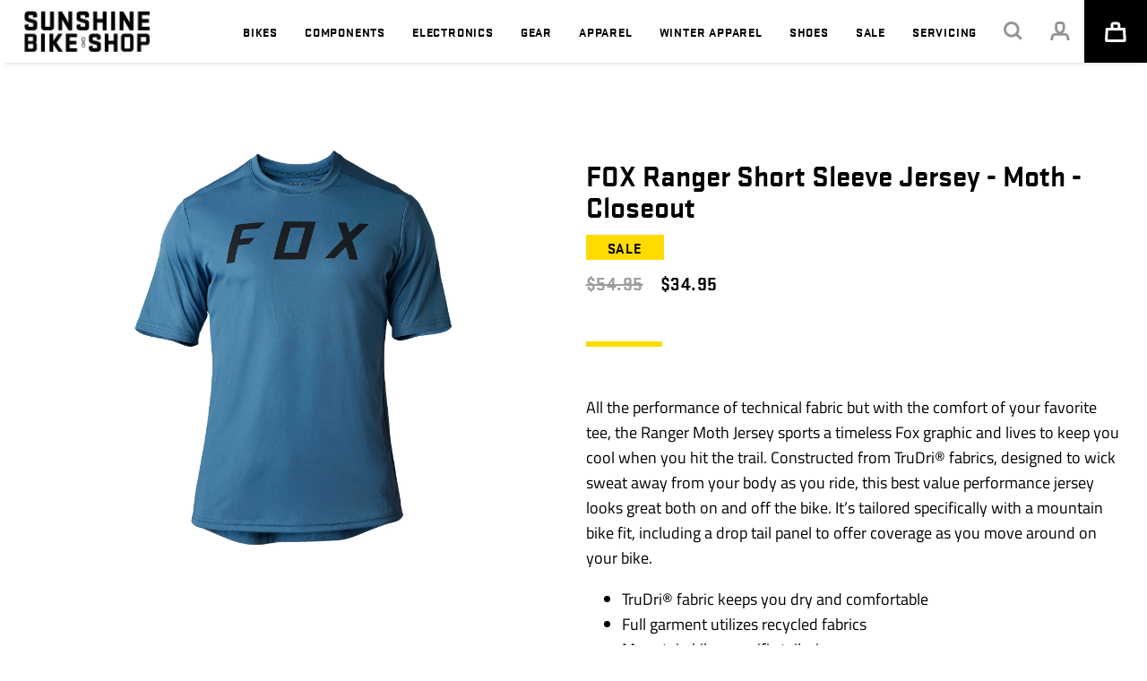

--- FILE ---
content_type: text/html; charset=utf-8
request_url: https://sunshinebike.com/products/fox-ranger-short-sleeve-jersey-moth-2
body_size: 31980
content:
<!doctype html>
<html>
<head>
  <title>FOX Ranger Short Sleeve Jersey - Moth - Closeout</title>
  
  <link rel="shortcut icon" href="//sunshinebike.com/cdn/shop/t/49/assets/favicon.png?v=43028290705403122841745346838" type="image/x-icon">

  <meta charset="utf-8">
  <meta http-equiv="X-UA-Compatible" content="IE=edge,chrome=1">
  <meta name="description" content="All the performance of technical fabric but with the comfort of your favorite tee, the Ranger Moth Jersey sports a timeless Fox graphic and lives to keep you cool when you hit the trail. Constructed from TruDri® fabrics, designed to wick sweat away from your body as you ride, this best value performance jersey looks gr">
  <link rel="canonical" href="https://sunshinebike.com/products/fox-ranger-short-sleeve-jersey-moth-2">
  <meta name="viewport" content="width=device-width,initial-scale=1,shrink-to-fit=no">
<!-- Google Tag Manager -->
<script>(function(w,d,s,l,i){w[l]=w[l]||[];w[l].push({'gtm.start':
new Date().getTime(),event:'gtm.js'});var f=d.getElementsByTagName(s)[0],
j=d.createElement(s),dl=l!='dataLayer'?'&l='+l:'';j.async=true;j.src=
'https://www.googletagmanager.com/gtm.js?id='+i+dl;f.parentNode.insertBefore(j,f);
})(window,document,'script','dataLayer','GTM-KRN7BZWR');</script>
<!-- End Google Tag Manager -->
  
  <script>window.performance && window.performance.mark && window.performance.mark('shopify.content_for_header.start');</script><meta name="facebook-domain-verification" content="qpvaewdvxfesxdmmls2jyoualn5v6z">
<meta name="google-site-verification" content="kF8YtD7DXC7bD5Imyy2rvbg8oqQCb4zFwijXfQkEIlA">
<meta name="google-site-verification" content="kF8YtD7DXC7bD5Imyy2rvbg8oqQCb4zFwijXfQkEIlA">
<meta id="shopify-digital-wallet" name="shopify-digital-wallet" content="/52231045298/digital_wallets/dialog">
<meta name="shopify-checkout-api-token" content="b9f1b1b92cc258de101d5fb893b5c881">
<link rel="alternate" type="application/json+oembed" href="https://sunshinebike.com/products/fox-ranger-short-sleeve-jersey-moth-2.oembed">
<script async="async" src="/checkouts/internal/preloads.js?locale=en-US"></script>
<link rel="preconnect" href="https://shop.app" crossorigin="anonymous">
<script async="async" src="https://shop.app/checkouts/internal/preloads.js?locale=en-US&shop_id=52231045298" crossorigin="anonymous"></script>
<script id="apple-pay-shop-capabilities" type="application/json">{"shopId":52231045298,"countryCode":"US","currencyCode":"USD","merchantCapabilities":["supports3DS"],"merchantId":"gid:\/\/shopify\/Shop\/52231045298","merchantName":"Sunshine Bike Shop","requiredBillingContactFields":["postalAddress","email"],"requiredShippingContactFields":["postalAddress","email"],"shippingType":"shipping","supportedNetworks":["visa","masterCard","amex","discover","elo","jcb"],"total":{"type":"pending","label":"Sunshine Bike Shop","amount":"1.00"},"shopifyPaymentsEnabled":true,"supportsSubscriptions":true}</script>
<script id="shopify-features" type="application/json">{"accessToken":"b9f1b1b92cc258de101d5fb893b5c881","betas":["rich-media-storefront-analytics"],"domain":"sunshinebike.com","predictiveSearch":true,"shopId":52231045298,"locale":"en"}</script>
<script>var Shopify = Shopify || {};
Shopify.shop = "sunshine-bike-shop.myshopify.com";
Shopify.locale = "en";
Shopify.currency = {"active":"USD","rate":"1.0"};
Shopify.country = "US";
Shopify.theme = {"name":"Wake SBS Theme - Production 2025-04-22","id":149778923743,"schema_name":"Wake Sunshine","schema_version":"1.0.0","theme_store_id":null,"role":"main"};
Shopify.theme.handle = "null";
Shopify.theme.style = {"id":null,"handle":null};
Shopify.cdnHost = "sunshinebike.com/cdn";
Shopify.routes = Shopify.routes || {};
Shopify.routes.root = "/";</script>
<script type="module">!function(o){(o.Shopify=o.Shopify||{}).modules=!0}(window);</script>
<script>!function(o){function n(){var o=[];function n(){o.push(Array.prototype.slice.apply(arguments))}return n.q=o,n}var t=o.Shopify=o.Shopify||{};t.loadFeatures=n(),t.autoloadFeatures=n()}(window);</script>
<script>
  window.ShopifyPay = window.ShopifyPay || {};
  window.ShopifyPay.apiHost = "shop.app\/pay";
  window.ShopifyPay.redirectState = null;
</script>
<script id="shop-js-analytics" type="application/json">{"pageType":"product"}</script>
<script defer="defer" async type="module" src="//sunshinebike.com/cdn/shopifycloud/shop-js/modules/v2/client.init-shop-cart-sync_BN7fPSNr.en.esm.js"></script>
<script defer="defer" async type="module" src="//sunshinebike.com/cdn/shopifycloud/shop-js/modules/v2/chunk.common_Cbph3Kss.esm.js"></script>
<script defer="defer" async type="module" src="//sunshinebike.com/cdn/shopifycloud/shop-js/modules/v2/chunk.modal_DKumMAJ1.esm.js"></script>
<script type="module">
  await import("//sunshinebike.com/cdn/shopifycloud/shop-js/modules/v2/client.init-shop-cart-sync_BN7fPSNr.en.esm.js");
await import("//sunshinebike.com/cdn/shopifycloud/shop-js/modules/v2/chunk.common_Cbph3Kss.esm.js");
await import("//sunshinebike.com/cdn/shopifycloud/shop-js/modules/v2/chunk.modal_DKumMAJ1.esm.js");

  window.Shopify.SignInWithShop?.initShopCartSync?.({"fedCMEnabled":true,"windoidEnabled":true});

</script>
<script>
  window.Shopify = window.Shopify || {};
  if (!window.Shopify.featureAssets) window.Shopify.featureAssets = {};
  window.Shopify.featureAssets['shop-js'] = {"shop-cart-sync":["modules/v2/client.shop-cart-sync_CJVUk8Jm.en.esm.js","modules/v2/chunk.common_Cbph3Kss.esm.js","modules/v2/chunk.modal_DKumMAJ1.esm.js"],"init-fed-cm":["modules/v2/client.init-fed-cm_7Fvt41F4.en.esm.js","modules/v2/chunk.common_Cbph3Kss.esm.js","modules/v2/chunk.modal_DKumMAJ1.esm.js"],"init-shop-email-lookup-coordinator":["modules/v2/client.init-shop-email-lookup-coordinator_Cc088_bR.en.esm.js","modules/v2/chunk.common_Cbph3Kss.esm.js","modules/v2/chunk.modal_DKumMAJ1.esm.js"],"init-windoid":["modules/v2/client.init-windoid_hPopwJRj.en.esm.js","modules/v2/chunk.common_Cbph3Kss.esm.js","modules/v2/chunk.modal_DKumMAJ1.esm.js"],"shop-button":["modules/v2/client.shop-button_B0jaPSNF.en.esm.js","modules/v2/chunk.common_Cbph3Kss.esm.js","modules/v2/chunk.modal_DKumMAJ1.esm.js"],"shop-cash-offers":["modules/v2/client.shop-cash-offers_DPIskqss.en.esm.js","modules/v2/chunk.common_Cbph3Kss.esm.js","modules/v2/chunk.modal_DKumMAJ1.esm.js"],"shop-toast-manager":["modules/v2/client.shop-toast-manager_CK7RT69O.en.esm.js","modules/v2/chunk.common_Cbph3Kss.esm.js","modules/v2/chunk.modal_DKumMAJ1.esm.js"],"init-shop-cart-sync":["modules/v2/client.init-shop-cart-sync_BN7fPSNr.en.esm.js","modules/v2/chunk.common_Cbph3Kss.esm.js","modules/v2/chunk.modal_DKumMAJ1.esm.js"],"init-customer-accounts-sign-up":["modules/v2/client.init-customer-accounts-sign-up_CfPf4CXf.en.esm.js","modules/v2/client.shop-login-button_DeIztwXF.en.esm.js","modules/v2/chunk.common_Cbph3Kss.esm.js","modules/v2/chunk.modal_DKumMAJ1.esm.js"],"pay-button":["modules/v2/client.pay-button_CgIwFSYN.en.esm.js","modules/v2/chunk.common_Cbph3Kss.esm.js","modules/v2/chunk.modal_DKumMAJ1.esm.js"],"init-customer-accounts":["modules/v2/client.init-customer-accounts_DQ3x16JI.en.esm.js","modules/v2/client.shop-login-button_DeIztwXF.en.esm.js","modules/v2/chunk.common_Cbph3Kss.esm.js","modules/v2/chunk.modal_DKumMAJ1.esm.js"],"avatar":["modules/v2/client.avatar_BTnouDA3.en.esm.js"],"init-shop-for-new-customer-accounts":["modules/v2/client.init-shop-for-new-customer-accounts_CsZy_esa.en.esm.js","modules/v2/client.shop-login-button_DeIztwXF.en.esm.js","modules/v2/chunk.common_Cbph3Kss.esm.js","modules/v2/chunk.modal_DKumMAJ1.esm.js"],"shop-follow-button":["modules/v2/client.shop-follow-button_BRMJjgGd.en.esm.js","modules/v2/chunk.common_Cbph3Kss.esm.js","modules/v2/chunk.modal_DKumMAJ1.esm.js"],"checkout-modal":["modules/v2/client.checkout-modal_B9Drz_yf.en.esm.js","modules/v2/chunk.common_Cbph3Kss.esm.js","modules/v2/chunk.modal_DKumMAJ1.esm.js"],"shop-login-button":["modules/v2/client.shop-login-button_DeIztwXF.en.esm.js","modules/v2/chunk.common_Cbph3Kss.esm.js","modules/v2/chunk.modal_DKumMAJ1.esm.js"],"lead-capture":["modules/v2/client.lead-capture_DXYzFM3R.en.esm.js","modules/v2/chunk.common_Cbph3Kss.esm.js","modules/v2/chunk.modal_DKumMAJ1.esm.js"],"shop-login":["modules/v2/client.shop-login_CA5pJqmO.en.esm.js","modules/v2/chunk.common_Cbph3Kss.esm.js","modules/v2/chunk.modal_DKumMAJ1.esm.js"],"payment-terms":["modules/v2/client.payment-terms_BxzfvcZJ.en.esm.js","modules/v2/chunk.common_Cbph3Kss.esm.js","modules/v2/chunk.modal_DKumMAJ1.esm.js"]};
</script>
<script>(function() {
  var isLoaded = false;
  function asyncLoad() {
    if (isLoaded) return;
    isLoaded = true;
    var urls = ["https:\/\/chimpstatic.com\/mcjs-connected\/js\/users\/e321846d2a40eeace0a955c2d\/ad6eec5f84265856e745e150a.js?shop=sunshine-bike-shop.myshopify.com","https:\/\/instafeed.nfcube.com\/cdn\/f7b6ea65c4b4e9201bba6d42924d869a.js?shop=sunshine-bike-shop.myshopify.com"];
    for (var i = 0; i < urls.length; i++) {
      var s = document.createElement('script');
      s.type = 'text/javascript';
      s.async = true;
      s.src = urls[i];
      var x = document.getElementsByTagName('script')[0];
      x.parentNode.insertBefore(s, x);
    }
  };
  if(window.attachEvent) {
    window.attachEvent('onload', asyncLoad);
  } else {
    window.addEventListener('load', asyncLoad, false);
  }
})();</script>
<script id="__st">var __st={"a":52231045298,"offset":-21600,"reqid":"75f5a585-caf5-440c-8766-f6783f67bf54-1769899987","pageurl":"sunshinebike.com\/products\/fox-ranger-short-sleeve-jersey-moth-2","u":"5aba4610905a","p":"product","rtyp":"product","rid":8029253828831};</script>
<script>window.ShopifyPaypalV4VisibilityTracking = true;</script>
<script id="captcha-bootstrap">!function(){'use strict';const t='contact',e='account',n='new_comment',o=[[t,t],['blogs',n],['comments',n],[t,'customer']],c=[[e,'customer_login'],[e,'guest_login'],[e,'recover_customer_password'],[e,'create_customer']],r=t=>t.map((([t,e])=>`form[action*='/${t}']:not([data-nocaptcha='true']) input[name='form_type'][value='${e}']`)).join(','),a=t=>()=>t?[...document.querySelectorAll(t)].map((t=>t.form)):[];function s(){const t=[...o],e=r(t);return a(e)}const i='password',u='form_key',d=['recaptcha-v3-token','g-recaptcha-response','h-captcha-response',i],f=()=>{try{return window.sessionStorage}catch{return}},m='__shopify_v',_=t=>t.elements[u];function p(t,e,n=!1){try{const o=window.sessionStorage,c=JSON.parse(o.getItem(e)),{data:r}=function(t){const{data:e,action:n}=t;return t[m]||n?{data:e,action:n}:{data:t,action:n}}(c);for(const[e,n]of Object.entries(r))t.elements[e]&&(t.elements[e].value=n);n&&o.removeItem(e)}catch(o){console.error('form repopulation failed',{error:o})}}const l='form_type',E='cptcha';function T(t){t.dataset[E]=!0}const w=window,h=w.document,L='Shopify',v='ce_forms',y='captcha';let A=!1;((t,e)=>{const n=(g='f06e6c50-85a8-45c8-87d0-21a2b65856fe',I='https://cdn.shopify.com/shopifycloud/storefront-forms-hcaptcha/ce_storefront_forms_captcha_hcaptcha.v1.5.2.iife.js',D={infoText:'Protected by hCaptcha',privacyText:'Privacy',termsText:'Terms'},(t,e,n)=>{const o=w[L][v],c=o.bindForm;if(c)return c(t,g,e,D).then(n);var r;o.q.push([[t,g,e,D],n]),r=I,A||(h.body.append(Object.assign(h.createElement('script'),{id:'captcha-provider',async:!0,src:r})),A=!0)});var g,I,D;w[L]=w[L]||{},w[L][v]=w[L][v]||{},w[L][v].q=[],w[L][y]=w[L][y]||{},w[L][y].protect=function(t,e){n(t,void 0,e),T(t)},Object.freeze(w[L][y]),function(t,e,n,w,h,L){const[v,y,A,g]=function(t,e,n){const i=e?o:[],u=t?c:[],d=[...i,...u],f=r(d),m=r(i),_=r(d.filter((([t,e])=>n.includes(e))));return[a(f),a(m),a(_),s()]}(w,h,L),I=t=>{const e=t.target;return e instanceof HTMLFormElement?e:e&&e.form},D=t=>v().includes(t);t.addEventListener('submit',(t=>{const e=I(t);if(!e)return;const n=D(e)&&!e.dataset.hcaptchaBound&&!e.dataset.recaptchaBound,o=_(e),c=g().includes(e)&&(!o||!o.value);(n||c)&&t.preventDefault(),c&&!n&&(function(t){try{if(!f())return;!function(t){const e=f();if(!e)return;const n=_(t);if(!n)return;const o=n.value;o&&e.removeItem(o)}(t);const e=Array.from(Array(32),(()=>Math.random().toString(36)[2])).join('');!function(t,e){_(t)||t.append(Object.assign(document.createElement('input'),{type:'hidden',name:u})),t.elements[u].value=e}(t,e),function(t,e){const n=f();if(!n)return;const o=[...t.querySelectorAll(`input[type='${i}']`)].map((({name:t})=>t)),c=[...d,...o],r={};for(const[a,s]of new FormData(t).entries())c.includes(a)||(r[a]=s);n.setItem(e,JSON.stringify({[m]:1,action:t.action,data:r}))}(t,e)}catch(e){console.error('failed to persist form',e)}}(e),e.submit())}));const S=(t,e)=>{t&&!t.dataset[E]&&(n(t,e.some((e=>e===t))),T(t))};for(const o of['focusin','change'])t.addEventListener(o,(t=>{const e=I(t);D(e)&&S(e,y())}));const B=e.get('form_key'),M=e.get(l),P=B&&M;t.addEventListener('DOMContentLoaded',(()=>{const t=y();if(P)for(const e of t)e.elements[l].value===M&&p(e,B);[...new Set([...A(),...v().filter((t=>'true'===t.dataset.shopifyCaptcha))])].forEach((e=>S(e,t)))}))}(h,new URLSearchParams(w.location.search),n,t,e,['guest_login'])})(!0,!0)}();</script>
<script integrity="sha256-4kQ18oKyAcykRKYeNunJcIwy7WH5gtpwJnB7kiuLZ1E=" data-source-attribution="shopify.loadfeatures" defer="defer" src="//sunshinebike.com/cdn/shopifycloud/storefront/assets/storefront/load_feature-a0a9edcb.js" crossorigin="anonymous"></script>
<script crossorigin="anonymous" defer="defer" src="//sunshinebike.com/cdn/shopifycloud/storefront/assets/shopify_pay/storefront-65b4c6d7.js?v=20250812"></script>
<script data-source-attribution="shopify.dynamic_checkout.dynamic.init">var Shopify=Shopify||{};Shopify.PaymentButton=Shopify.PaymentButton||{isStorefrontPortableWallets:!0,init:function(){window.Shopify.PaymentButton.init=function(){};var t=document.createElement("script");t.src="https://sunshinebike.com/cdn/shopifycloud/portable-wallets/latest/portable-wallets.en.js",t.type="module",document.head.appendChild(t)}};
</script>
<script data-source-attribution="shopify.dynamic_checkout.buyer_consent">
  function portableWalletsHideBuyerConsent(e){var t=document.getElementById("shopify-buyer-consent"),n=document.getElementById("shopify-subscription-policy-button");t&&n&&(t.classList.add("hidden"),t.setAttribute("aria-hidden","true"),n.removeEventListener("click",e))}function portableWalletsShowBuyerConsent(e){var t=document.getElementById("shopify-buyer-consent"),n=document.getElementById("shopify-subscription-policy-button");t&&n&&(t.classList.remove("hidden"),t.removeAttribute("aria-hidden"),n.addEventListener("click",e))}window.Shopify?.PaymentButton&&(window.Shopify.PaymentButton.hideBuyerConsent=portableWalletsHideBuyerConsent,window.Shopify.PaymentButton.showBuyerConsent=portableWalletsShowBuyerConsent);
</script>
<script data-source-attribution="shopify.dynamic_checkout.cart.bootstrap">document.addEventListener("DOMContentLoaded",(function(){function t(){return document.querySelector("shopify-accelerated-checkout-cart, shopify-accelerated-checkout")}if(t())Shopify.PaymentButton.init();else{new MutationObserver((function(e,n){t()&&(Shopify.PaymentButton.init(),n.disconnect())})).observe(document.body,{childList:!0,subtree:!0})}}));
</script>
<link id="shopify-accelerated-checkout-styles" rel="stylesheet" media="screen" href="https://sunshinebike.com/cdn/shopifycloud/portable-wallets/latest/accelerated-checkout-backwards-compat.css" crossorigin="anonymous">
<style id="shopify-accelerated-checkout-cart">
        #shopify-buyer-consent {
  margin-top: 1em;
  display: inline-block;
  width: 100%;
}

#shopify-buyer-consent.hidden {
  display: none;
}

#shopify-subscription-policy-button {
  background: none;
  border: none;
  padding: 0;
  text-decoration: underline;
  font-size: inherit;
  cursor: pointer;
}

#shopify-subscription-policy-button::before {
  box-shadow: none;
}

      </style>

<script>window.performance && window.performance.mark && window.performance.mark('shopify.content_for_header.end');</script>
  

<link rel="stylesheet" href="https://use.typekit.net/mli6jlm.css">

<link href="//sunshinebike.com/cdn/shop/t/49/assets/bundle.theme.css?v=10155560408704226551748618239" rel="stylesheet" type="text/css" media="all" />

  




<script src="https://code.jquery.com/jquery-3.6.0.min.js" integrity="sha256-/xUj+3OJU5yExlq6GSYGSHk7tPXikynS7ogEvDej/m4=" crossorigin="anonymous"></script>


<script src="https://kit.fontawesome.com/c35066bc91.js" crossorigin="anonymous"></script>





<script src="//sunshinebike.com/cdn/shop/t/49/assets/bundle.theme.js?v=142944367529313441701745346838" type="text/javascript"></script>


  <script src="//sunshinebike.com/cdn/shop/t/49/assets/bundle.product.js?v=42723076984628960761745346838" type="text/javascript"></script>


<!-- BEGIN app block: shopify://apps/zapiet-pickup-delivery/blocks/app-embed/5599aff0-8af1-473a-a372-ecd72a32b4d5 -->









    <style>#storePickupApp {
}</style>




<script type="text/javascript">
    var zapietTranslations = {};

    window.ZapietMethods = {"shipping":{"active":true,"enabled":true,"name":"Shipping","sort":0,"status":{"condition":"price","operator":"morethan","value":0,"enabled":true,"product_conditions":{"enabled":true,"value":"pickuponly,pickup,pickup only,Pickup Only,PickupOnly,Pickup","enable":false,"property":"tags","hide_button":false}},"button":{"type":"default","default":"","hover":"","active":""}},"pickup":{"active":false,"enabled":true,"name":"Pickup","sort":1,"status":{"condition":"price","operator":"morethan","value":0,"enabled":true,"product_conditions":{"enabled":false,"value":"Pickup Only","enable":true,"property":"tags","hide_button":false}},"button":{"type":"default","default":"","hover":"","active":""}},"delivery":{"active":false,"enabled":false,"name":"Delivery","sort":2,"status":{"condition":"price","operator":"morethan","value":0,"enabled":true,"product_conditions":{"enabled":false,"value":"Pickup Only,Shipping Only","enable":false,"property":"tags","hide_button":false}},"button":{"type":"default","default":"","hover":"","active":""}}}
    window.ZapietEvent = {
        listen: function(eventKey, callback) {
            if (!this.listeners) {
                this.listeners = [];
            }
            this.listeners.push({
                eventKey: eventKey,
                callback: callback
            });
        },
    };

    

    
        
        var language_settings = {"enable_app":true,"enable_geo_search_for_pickups":false,"pickup_region_filter_enabled":false,"pickup_region_filter_field":null,"currency":"USD","weight_format":"kg","pickup.enable_map":false,"delivery_validation_method":"within_max_radius","base_country_name":"United States","base_country_code":"US","method_display_style":"default","default_method_display_style":"classic","date_format":"l, F j, Y","time_format":"h:i A","week_day_start":"Sun","pickup_address_format":"<span class=\"name\"><strong>{{company_name}}</strong></span><span class=\"address\">{{address_line_1}}<br>{{city}}, {{postal_code}}</span><span class=\"distance\">{{distance}}</span>{{more_information}}","rates_enabled":true,"payment_customization_enabled":false,"distance_format":"km","enable_delivery_address_autocompletion":false,"enable_delivery_current_location":false,"enable_pickup_address_autocompletion":false,"pickup_date_picker_enabled":true,"pickup_time_picker_enabled":true,"delivery_note_enabled":false,"delivery_note_required":false,"delivery_date_picker_enabled":true,"delivery_time_picker_enabled":true,"shipping.date_picker_enabled":false,"delivery_validate_cart":false,"pickup_validate_cart":false,"gmak":"","enable_checkout_locale":true,"enable_checkout_url":true,"disable_widget_for_digital_items":false,"disable_widget_for_product_handles":"gift-card","colors":{"widget_active_background_color":null,"widget_active_border_color":null,"widget_active_icon_color":null,"widget_active_text_color":null,"widget_inactive_background_color":null,"widget_inactive_border_color":null,"widget_inactive_icon_color":null,"widget_inactive_text_color":null},"delivery_validator":{"enabled":false,"show_on_page_load":true,"sticky":true},"checkout":{"delivery":{"discount_code":"","prepopulate_shipping_address":true,"preselect_first_available_time":true},"pickup":{"discount_code":null,"prepopulate_shipping_address":true,"customer_phone_required":false,"preselect_first_location":true,"preselect_first_available_time":true},"shipping":{"discount_code":""}},"day_name_attribute_enabled":false,"methods":{"shipping":{"active":true,"enabled":true,"name":"Shipping","sort":0,"status":{"condition":"price","operator":"morethan","value":0,"enabled":true,"product_conditions":{"enabled":true,"value":"pickuponly,pickup,pickup only,Pickup Only,PickupOnly,Pickup","enable":false,"property":"tags","hide_button":false}},"button":{"type":"default","default":"","hover":"","active":""}},"pickup":{"active":false,"enabled":true,"name":"Pickup","sort":1,"status":{"condition":"price","operator":"morethan","value":0,"enabled":true,"product_conditions":{"enabled":false,"value":"Pickup Only","enable":true,"property":"tags","hide_button":false}},"button":{"type":"default","default":"","hover":"","active":""}},"delivery":{"active":false,"enabled":false,"name":"Delivery","sort":2,"status":{"condition":"price","operator":"morethan","value":0,"enabled":true,"product_conditions":{"enabled":false,"value":"Pickup Only,Shipping Only","enable":false,"property":"tags","hide_button":false}},"button":{"type":"default","default":"","hover":"","active":""}}},"translations":{"methods":{"shipping":"Shipping","pickup":"Pickups","delivery":"Delivery"},"calendar":{"january":"January","february":"February","march":"March","april":"April","may":"May","june":"June","july":"July","august":"August","september":"September","october":"October","november":"November","december":"December","sunday":"Sun","monday":"Mon","tuesday":"Tue","wednesday":"Wed","thursday":"Thu","friday":"Fri","saturday":"Sat","today":null,"close":null,"labelMonthNext":"Next month","labelMonthPrev":"Previous month","labelMonthSelect":"Select a month","labelYearSelect":"Select a year","and":"and","between":"between"},"pickup":{"heading":"Store Pickup","note":null,"location_placeholder":"Enter your postal code ...","filter_by_region_placeholder":"Filter by region","location_label":"Choose a location.","datepicker_label":"Pick a date and time.","date_time_output":"{{DATE}} at {{TIME}}","datepicker_placeholder":"Choose a date and time.","locations_found":"Please choose a pickup location, date and time:","no_locations_found":"Sorry, pickup is not available for one or more of your selected items.","no_date_time_selected":"Please select a date & time.","checkout_button":"Checkout","could_not_find_location":"Sorry, we could not find your location.","checkout_error":"Please select a date and time for pickup.","more_information":"More information","opening_hours":"Opening hours","dates_not_available":"Sorry, one or more of your selected items are not currently available for pickup.","min_order_total":"Minimum order value for pickup is $0.00","min_order_weight":"Minimum order weight for pickup is {{ weight }}","max_order_total":"Maximum order value for pickup is $0.00","max_order_weight":"Maximum order weight for pickup is {{ weight }}","cart_eligibility_error":"Sorry, pickup is not available for one or more of your selected items.","no_locations_region":"Sorry, pickup is not available in your region.","location_error":"Please select a pickup location.","preselect_first_available_time":"Select a time","method_not_available":"Not available","pickup_note_label":"Please enter pickup instructions (optional)","pickup_note_label_required":"Please enter pickup instructions (required)","pickup_note_error":"Please enter pickup instructions"},"delivery":{"heading":"Local Delivery","note":"Enter your postal code into the field below to check if you are eligible for local delivery:","location_placeholder":"Enter your postal code ...","datepicker_label":"Pick a date and time.","datepicker_placeholder":"Choose a date and time.","date_time_output":"{{DATE}} between {{SLOT_START_TIME}} and {{SLOT_END_TIME}}","available":"Great! You are eligible for delivery.","not_available":"Sorry, delivery is not available in your area.","no_date_time_selected":"Please select a date & time for pickup.","checkout_button":"Checkout","could_not_find_location":"Sorry, we could not find your location.","checkout_error":"Please enter a valid zipcode and select your preferred date and time for delivery.","cart_eligibility_error":"Sorry, delivery is not available for your selected items.","dates_not_available":"Sorry, your selected items are not currently available for delivery.","min_order_total":"Minimum order value for delivery is $0.00","min_order_weight":"Minimum order weight for delivery is {{ weight }}","max_order_total":"Maximum order value for delivery is $0.00","max_order_weight":"Maximum order weight for delivery is {{ weight }}","delivery_validator_prelude":"Do we deliver?","delivery_validator_placeholder":"Enter your postal code ...","delivery_validator_button_label":"Go","delivery_validator_eligible_heading":"Great, we deliver to your area!","delivery_validator_eligible_content":"To start shopping just click the button below","delivery_validator_eligible_button_label":"Continue shopping","delivery_validator_not_eligible_heading":"Sorry, we do not deliver to your area","delivery_validator_not_eligible_content":"You are more then welcome to continue browsing our store","delivery_validator_not_eligible_button_label":"Continue shopping","delivery_validator_error_heading":"An error occured","delivery_validator_error_content":"Sorry, it looks like we have encountered an unexpected error. Please try again.","delivery_validator_error_button_label":"Continue shopping","delivery_validator_eligible_button_link":"#","delivery_validator_not_eligible_button_link":"#","delivery_validator_error_button_link":"#","delivery_note_label":"Please enter delivery instructions (optional)","delivery_note_label_required":"Please enter delivery instructions (required)","delivery_note_error":"Please enter delivery instructions","preselect_first_available_time":"Select a time","method_not_available":"Not available"},"shipping":{"heading":"Shipping","note":"Please click the checkout button to continue.","checkout_button":"Checkout","datepicker_placeholder":"Choose a date and time.","checkout_error":"SHIPPING NOT AVAILABLE. PLEASE PICK UP FROM STORE.","min_order_total":"Minimum order value for shipping is $0.00","min_order_weight":"Minimum order weight for shipping is {{ weight }}","max_order_total":"Maximum order value for shipping is $0.00","max_order_weight":"Maximum order weight for shipping is {{ weight }}","cart_eligibility_error":"Sorry, shipping is not available for one or more your selected items. Bicycles are currently only available for in-store pickup."},"product_widget":{"title":"Delivery and pickup options:","pickup_at":"Pickup at {{ location }}","ready_for_collection":"Ready for collection from","on":"on","view_all_stores":"View all stores","pickup_not_available_item":"Pickup not available for this item","delivery_not_available_location":"Delivery not available for {{ postal_code }}","delivered_by":"Delivered by {{ date }}","delivered_today":"Delivered today","change":"Change","tomorrow":"tomorrow","today":"today","delivery_to":"Delivery to {{ postal_code }}","showing_options_for":"Showing options for {{ postal_code }}","modal_heading":"Select a store for pickup","modal_subheading":"Showing stores near {{ postal_code }}","show_opening_hours":"Show opening hours","hide_opening_hours":"Hide opening hours","closed":"Closed","input_placeholder":"Enter your postal code","input_button":"Check","input_error":"Add a postal code to check available delivery and pickup options.","pickup_available":"Pickup available","not_available":"Not available","select":"Select","selected":"Selected","find_a_store":"Find a store"},"shipping_language_code":"en","delivery_language_code":"en-AU","pickup_language_code":"en-CA"},"default_language":"en","region":"us-2","api_region":"api-us","enable_zapiet_id_all_items":false,"widget_restore_state_on_load":false,"draft_orders_enabled":false,"preselect_checkout_method":true,"widget_show_could_not_locate_div_error":true,"checkout_extension_enabled":false,"show_pickup_consent_checkbox":false,"show_delivery_consent_checkbox":false,"subscription_paused":false,"pickup_note_enabled":false,"pickup_note_required":false,"shipping_note_enabled":false,"shipping_note_required":false};
        zapietTranslations["en"] = language_settings.translations;
    

    function initializeZapietApp() {
        var products = [];

        

        window.ZapietCachedSettings = {
            cached_config: {"enable_app":true,"enable_geo_search_for_pickups":false,"pickup_region_filter_enabled":false,"pickup_region_filter_field":null,"currency":"USD","weight_format":"kg","pickup.enable_map":false,"delivery_validation_method":"within_max_radius","base_country_name":"United States","base_country_code":"US","method_display_style":"default","default_method_display_style":"classic","date_format":"l, F j, Y","time_format":"h:i A","week_day_start":"Sun","pickup_address_format":"<span class=\"name\"><strong>{{company_name}}</strong></span><span class=\"address\">{{address_line_1}}<br>{{city}}, {{postal_code}}</span><span class=\"distance\">{{distance}}</span>{{more_information}}","rates_enabled":true,"payment_customization_enabled":false,"distance_format":"km","enable_delivery_address_autocompletion":false,"enable_delivery_current_location":false,"enable_pickup_address_autocompletion":false,"pickup_date_picker_enabled":true,"pickup_time_picker_enabled":true,"delivery_note_enabled":false,"delivery_note_required":false,"delivery_date_picker_enabled":true,"delivery_time_picker_enabled":true,"shipping.date_picker_enabled":false,"delivery_validate_cart":false,"pickup_validate_cart":false,"gmak":"","enable_checkout_locale":true,"enable_checkout_url":true,"disable_widget_for_digital_items":false,"disable_widget_for_product_handles":"gift-card","colors":{"widget_active_background_color":null,"widget_active_border_color":null,"widget_active_icon_color":null,"widget_active_text_color":null,"widget_inactive_background_color":null,"widget_inactive_border_color":null,"widget_inactive_icon_color":null,"widget_inactive_text_color":null},"delivery_validator":{"enabled":false,"show_on_page_load":true,"sticky":true},"checkout":{"delivery":{"discount_code":"","prepopulate_shipping_address":true,"preselect_first_available_time":true},"pickup":{"discount_code":null,"prepopulate_shipping_address":true,"customer_phone_required":false,"preselect_first_location":true,"preselect_first_available_time":true},"shipping":{"discount_code":""}},"day_name_attribute_enabled":false,"methods":{"shipping":{"active":true,"enabled":true,"name":"Shipping","sort":0,"status":{"condition":"price","operator":"morethan","value":0,"enabled":true,"product_conditions":{"enabled":true,"value":"pickuponly,pickup,pickup only,Pickup Only,PickupOnly,Pickup","enable":false,"property":"tags","hide_button":false}},"button":{"type":"default","default":"","hover":"","active":""}},"pickup":{"active":false,"enabled":true,"name":"Pickup","sort":1,"status":{"condition":"price","operator":"morethan","value":0,"enabled":true,"product_conditions":{"enabled":false,"value":"Pickup Only","enable":true,"property":"tags","hide_button":false}},"button":{"type":"default","default":"","hover":"","active":""}},"delivery":{"active":false,"enabled":false,"name":"Delivery","sort":2,"status":{"condition":"price","operator":"morethan","value":0,"enabled":true,"product_conditions":{"enabled":false,"value":"Pickup Only,Shipping Only","enable":false,"property":"tags","hide_button":false}},"button":{"type":"default","default":"","hover":"","active":""}}},"translations":{"methods":{"shipping":"Shipping","pickup":"Pickups","delivery":"Delivery"},"calendar":{"january":"January","february":"February","march":"March","april":"April","may":"May","june":"June","july":"July","august":"August","september":"September","october":"October","november":"November","december":"December","sunday":"Sun","monday":"Mon","tuesday":"Tue","wednesday":"Wed","thursday":"Thu","friday":"Fri","saturday":"Sat","today":null,"close":null,"labelMonthNext":"Next month","labelMonthPrev":"Previous month","labelMonthSelect":"Select a month","labelYearSelect":"Select a year","and":"and","between":"between"},"pickup":{"heading":"Store Pickup","note":null,"location_placeholder":"Enter your postal code ...","filter_by_region_placeholder":"Filter by region","location_label":"Choose a location.","datepicker_label":"Pick a date and time.","date_time_output":"{{DATE}} at {{TIME}}","datepicker_placeholder":"Choose a date and time.","locations_found":"Please choose a pickup location, date and time:","no_locations_found":"Sorry, pickup is not available for one or more of your selected items.","no_date_time_selected":"Please select a date & time.","checkout_button":"Checkout","could_not_find_location":"Sorry, we could not find your location.","checkout_error":"Please select a date and time for pickup.","more_information":"More information","opening_hours":"Opening hours","dates_not_available":"Sorry, one or more of your selected items are not currently available for pickup.","min_order_total":"Minimum order value for pickup is $0.00","min_order_weight":"Minimum order weight for pickup is {{ weight }}","max_order_total":"Maximum order value for pickup is $0.00","max_order_weight":"Maximum order weight for pickup is {{ weight }}","cart_eligibility_error":"Sorry, pickup is not available for one or more of your selected items.","no_locations_region":"Sorry, pickup is not available in your region.","location_error":"Please select a pickup location.","preselect_first_available_time":"Select a time","method_not_available":"Not available","pickup_note_label":"Please enter pickup instructions (optional)","pickup_note_label_required":"Please enter pickup instructions (required)","pickup_note_error":"Please enter pickup instructions"},"delivery":{"heading":"Local Delivery","note":"Enter your postal code into the field below to check if you are eligible for local delivery:","location_placeholder":"Enter your postal code ...","datepicker_label":"Pick a date and time.","datepicker_placeholder":"Choose a date and time.","date_time_output":"{{DATE}} between {{SLOT_START_TIME}} and {{SLOT_END_TIME}}","available":"Great! You are eligible for delivery.","not_available":"Sorry, delivery is not available in your area.","no_date_time_selected":"Please select a date & time for pickup.","checkout_button":"Checkout","could_not_find_location":"Sorry, we could not find your location.","checkout_error":"Please enter a valid zipcode and select your preferred date and time for delivery.","cart_eligibility_error":"Sorry, delivery is not available for your selected items.","dates_not_available":"Sorry, your selected items are not currently available for delivery.","min_order_total":"Minimum order value for delivery is $0.00","min_order_weight":"Minimum order weight for delivery is {{ weight }}","max_order_total":"Maximum order value for delivery is $0.00","max_order_weight":"Maximum order weight for delivery is {{ weight }}","delivery_validator_prelude":"Do we deliver?","delivery_validator_placeholder":"Enter your postal code ...","delivery_validator_button_label":"Go","delivery_validator_eligible_heading":"Great, we deliver to your area!","delivery_validator_eligible_content":"To start shopping just click the button below","delivery_validator_eligible_button_label":"Continue shopping","delivery_validator_not_eligible_heading":"Sorry, we do not deliver to your area","delivery_validator_not_eligible_content":"You are more then welcome to continue browsing our store","delivery_validator_not_eligible_button_label":"Continue shopping","delivery_validator_error_heading":"An error occured","delivery_validator_error_content":"Sorry, it looks like we have encountered an unexpected error. Please try again.","delivery_validator_error_button_label":"Continue shopping","delivery_validator_eligible_button_link":"#","delivery_validator_not_eligible_button_link":"#","delivery_validator_error_button_link":"#","delivery_note_label":"Please enter delivery instructions (optional)","delivery_note_label_required":"Please enter delivery instructions (required)","delivery_note_error":"Please enter delivery instructions","preselect_first_available_time":"Select a time","method_not_available":"Not available"},"shipping":{"heading":"Shipping","note":"Please click the checkout button to continue.","checkout_button":"Checkout","datepicker_placeholder":"Choose a date and time.","checkout_error":"SHIPPING NOT AVAILABLE. PLEASE PICK UP FROM STORE.","min_order_total":"Minimum order value for shipping is $0.00","min_order_weight":"Minimum order weight for shipping is {{ weight }}","max_order_total":"Maximum order value for shipping is $0.00","max_order_weight":"Maximum order weight for shipping is {{ weight }}","cart_eligibility_error":"Sorry, shipping is not available for one or more your selected items. Bicycles are currently only available for in-store pickup."},"product_widget":{"title":"Delivery and pickup options:","pickup_at":"Pickup at {{ location }}","ready_for_collection":"Ready for collection from","on":"on","view_all_stores":"View all stores","pickup_not_available_item":"Pickup not available for this item","delivery_not_available_location":"Delivery not available for {{ postal_code }}","delivered_by":"Delivered by {{ date }}","delivered_today":"Delivered today","change":"Change","tomorrow":"tomorrow","today":"today","delivery_to":"Delivery to {{ postal_code }}","showing_options_for":"Showing options for {{ postal_code }}","modal_heading":"Select a store for pickup","modal_subheading":"Showing stores near {{ postal_code }}","show_opening_hours":"Show opening hours","hide_opening_hours":"Hide opening hours","closed":"Closed","input_placeholder":"Enter your postal code","input_button":"Check","input_error":"Add a postal code to check available delivery and pickup options.","pickup_available":"Pickup available","not_available":"Not available","select":"Select","selected":"Selected","find_a_store":"Find a store"},"shipping_language_code":"en","delivery_language_code":"en-AU","pickup_language_code":"en-CA"},"default_language":"en","region":"us-2","api_region":"api-us","enable_zapiet_id_all_items":false,"widget_restore_state_on_load":false,"draft_orders_enabled":false,"preselect_checkout_method":true,"widget_show_could_not_locate_div_error":true,"checkout_extension_enabled":false,"show_pickup_consent_checkbox":false,"show_delivery_consent_checkbox":false,"subscription_paused":false,"pickup_note_enabled":false,"pickup_note_required":false,"shipping_note_enabled":false,"shipping_note_required":false},
            shop_identifier: 'sunshine-bike-shop.myshopify.com',
            language_code: 'en',
            checkout_url: '/cart',
            products: products,
            translations: zapietTranslations,
            customer: {
                first_name: '',
                last_name: '',
                company: '',
                address1: '',
                address2: '',
                city: '',
                province: '',
                country: '',
                zip: '',
                phone: '',
                tags: null
            }
        }

        window.Zapiet.start(window.ZapietCachedSettings, true);

        
            window.ZapietEvent.listen('widget_loaded', function() {
                window.ZapietEvent.listen('checkoutEnabled', async function () {
    await window.Zapiet.Cart.getShoppingCart(function (updatedCart) {
        // Case: empty cart
        if (!updatedCart.items || updatedCart.items.length === 0) {
            return;
        }

        // Grab cart keys
        var cartKeys = updatedCart.items.map(function (item) {
            return item.key;
        });

        // Update cart links
        document.querySelectorAll('a[href*="/cart/change"]').forEach(function (e) {
            var itemKey = e.href.match(/id=([^&]+)/)[1];
            var keyComponents = itemKey.split(':');
            var id = keyComponents[0];
            var hash = keyComponents[1];

            // Search cart keys for different hash
            var newKey = cartKeys.find(function (key) {
                return key.startsWith(id + ':') && key.split(':')[1] != hash;
            });

            if (newKey) {
                e.href = e.href.replace(itemKey, newKey);
            }
        });
    });
});
            });
        
    }

    function loadZapietStyles(href) {
        var ss = document.createElement("link");
        ss.type = "text/css";
        ss.rel = "stylesheet";
        ss.media = "all";
        ss.href = href;
        document.getElementsByTagName("head")[0].appendChild(ss);
    }

    
        loadZapietStyles("https://cdn.shopify.com/extensions/019c0e30-c101-7c83-84a4-88f53460a057/zapiet-pickup-delivery-1084/assets/storepickup.css");
        var zapietLoadScripts = {
            vendor: true,
            storepickup: true,
            pickup: true,
            delivery: false,
            shipping: true,
            pickup_map: false,
            validator: false
        };

        function zapietScriptLoaded(key) {
            zapietLoadScripts[key] = false;
            if (!Object.values(zapietLoadScripts).includes(true)) {
                initializeZapietApp();
            }
        }
    
</script>




    <script type="module" src="https://cdn.shopify.com/extensions/019c0e30-c101-7c83-84a4-88f53460a057/zapiet-pickup-delivery-1084/assets/vendor.js" onload="zapietScriptLoaded('vendor')" defer></script>
    <script type="module" src="https://cdn.shopify.com/extensions/019c0e30-c101-7c83-84a4-88f53460a057/zapiet-pickup-delivery-1084/assets/storepickup.js" onload="zapietScriptLoaded('storepickup')" defer></script>

    

    
        <script type="module" src="https://cdn.shopify.com/extensions/019c0e30-c101-7c83-84a4-88f53460a057/zapiet-pickup-delivery-1084/assets/pickup.js" onload="zapietScriptLoaded('pickup')" defer></script>
    

    

    
        <script type="module" src="https://cdn.shopify.com/extensions/019c0e30-c101-7c83-84a4-88f53460a057/zapiet-pickup-delivery-1084/assets/shipping.js" onload="zapietScriptLoaded('shipping')" defer></script>
    

    


<!-- END app block --><meta property="og:image" content="https://cdn.shopify.com/s/files/1/0522/3104/5298/files/31034_207_1.jpg?v=1697666838" />
<meta property="og:image:secure_url" content="https://cdn.shopify.com/s/files/1/0522/3104/5298/files/31034_207_1.jpg?v=1697666838" />
<meta property="og:image:width" content="1800" />
<meta property="og:image:height" content="1800" />
<link href="https://monorail-edge.shopifysvc.com" rel="dns-prefetch">
<script>(function(){if ("sendBeacon" in navigator && "performance" in window) {try {var session_token_from_headers = performance.getEntriesByType('navigation')[0].serverTiming.find(x => x.name == '_s').description;} catch {var session_token_from_headers = undefined;}var session_cookie_matches = document.cookie.match(/_shopify_s=([^;]*)/);var session_token_from_cookie = session_cookie_matches && session_cookie_matches.length === 2 ? session_cookie_matches[1] : "";var session_token = session_token_from_headers || session_token_from_cookie || "";function handle_abandonment_event(e) {var entries = performance.getEntries().filter(function(entry) {return /monorail-edge.shopifysvc.com/.test(entry.name);});if (!window.abandonment_tracked && entries.length === 0) {window.abandonment_tracked = true;var currentMs = Date.now();var navigation_start = performance.timing.navigationStart;var payload = {shop_id: 52231045298,url: window.location.href,navigation_start,duration: currentMs - navigation_start,session_token,page_type: "product"};window.navigator.sendBeacon("https://monorail-edge.shopifysvc.com/v1/produce", JSON.stringify({schema_id: "online_store_buyer_site_abandonment/1.1",payload: payload,metadata: {event_created_at_ms: currentMs,event_sent_at_ms: currentMs}}));}}window.addEventListener('pagehide', handle_abandonment_event);}}());</script>
<script id="web-pixels-manager-setup">(function e(e,d,r,n,o){if(void 0===o&&(o={}),!Boolean(null===(a=null===(i=window.Shopify)||void 0===i?void 0:i.analytics)||void 0===a?void 0:a.replayQueue)){var i,a;window.Shopify=window.Shopify||{};var t=window.Shopify;t.analytics=t.analytics||{};var s=t.analytics;s.replayQueue=[],s.publish=function(e,d,r){return s.replayQueue.push([e,d,r]),!0};try{self.performance.mark("wpm:start")}catch(e){}var l=function(){var e={modern:/Edge?\/(1{2}[4-9]|1[2-9]\d|[2-9]\d{2}|\d{4,})\.\d+(\.\d+|)|Firefox\/(1{2}[4-9]|1[2-9]\d|[2-9]\d{2}|\d{4,})\.\d+(\.\d+|)|Chrom(ium|e)\/(9{2}|\d{3,})\.\d+(\.\d+|)|(Maci|X1{2}).+ Version\/(15\.\d+|(1[6-9]|[2-9]\d|\d{3,})\.\d+)([,.]\d+|)( \(\w+\)|)( Mobile\/\w+|) Safari\/|Chrome.+OPR\/(9{2}|\d{3,})\.\d+\.\d+|(CPU[ +]OS|iPhone[ +]OS|CPU[ +]iPhone|CPU IPhone OS|CPU iPad OS)[ +]+(15[._]\d+|(1[6-9]|[2-9]\d|\d{3,})[._]\d+)([._]\d+|)|Android:?[ /-](13[3-9]|1[4-9]\d|[2-9]\d{2}|\d{4,})(\.\d+|)(\.\d+|)|Android.+Firefox\/(13[5-9]|1[4-9]\d|[2-9]\d{2}|\d{4,})\.\d+(\.\d+|)|Android.+Chrom(ium|e)\/(13[3-9]|1[4-9]\d|[2-9]\d{2}|\d{4,})\.\d+(\.\d+|)|SamsungBrowser\/([2-9]\d|\d{3,})\.\d+/,legacy:/Edge?\/(1[6-9]|[2-9]\d|\d{3,})\.\d+(\.\d+|)|Firefox\/(5[4-9]|[6-9]\d|\d{3,})\.\d+(\.\d+|)|Chrom(ium|e)\/(5[1-9]|[6-9]\d|\d{3,})\.\d+(\.\d+|)([\d.]+$|.*Safari\/(?![\d.]+ Edge\/[\d.]+$))|(Maci|X1{2}).+ Version\/(10\.\d+|(1[1-9]|[2-9]\d|\d{3,})\.\d+)([,.]\d+|)( \(\w+\)|)( Mobile\/\w+|) Safari\/|Chrome.+OPR\/(3[89]|[4-9]\d|\d{3,})\.\d+\.\d+|(CPU[ +]OS|iPhone[ +]OS|CPU[ +]iPhone|CPU IPhone OS|CPU iPad OS)[ +]+(10[._]\d+|(1[1-9]|[2-9]\d|\d{3,})[._]\d+)([._]\d+|)|Android:?[ /-](13[3-9]|1[4-9]\d|[2-9]\d{2}|\d{4,})(\.\d+|)(\.\d+|)|Mobile Safari.+OPR\/([89]\d|\d{3,})\.\d+\.\d+|Android.+Firefox\/(13[5-9]|1[4-9]\d|[2-9]\d{2}|\d{4,})\.\d+(\.\d+|)|Android.+Chrom(ium|e)\/(13[3-9]|1[4-9]\d|[2-9]\d{2}|\d{4,})\.\d+(\.\d+|)|Android.+(UC? ?Browser|UCWEB|U3)[ /]?(15\.([5-9]|\d{2,})|(1[6-9]|[2-9]\d|\d{3,})\.\d+)\.\d+|SamsungBrowser\/(5\.\d+|([6-9]|\d{2,})\.\d+)|Android.+MQ{2}Browser\/(14(\.(9|\d{2,})|)|(1[5-9]|[2-9]\d|\d{3,})(\.\d+|))(\.\d+|)|K[Aa][Ii]OS\/(3\.\d+|([4-9]|\d{2,})\.\d+)(\.\d+|)/},d=e.modern,r=e.legacy,n=navigator.userAgent;return n.match(d)?"modern":n.match(r)?"legacy":"unknown"}(),u="modern"===l?"modern":"legacy",c=(null!=n?n:{modern:"",legacy:""})[u],f=function(e){return[e.baseUrl,"/wpm","/b",e.hashVersion,"modern"===e.buildTarget?"m":"l",".js"].join("")}({baseUrl:d,hashVersion:r,buildTarget:u}),m=function(e){var d=e.version,r=e.bundleTarget,n=e.surface,o=e.pageUrl,i=e.monorailEndpoint;return{emit:function(e){var a=e.status,t=e.errorMsg,s=(new Date).getTime(),l=JSON.stringify({metadata:{event_sent_at_ms:s},events:[{schema_id:"web_pixels_manager_load/3.1",payload:{version:d,bundle_target:r,page_url:o,status:a,surface:n,error_msg:t},metadata:{event_created_at_ms:s}}]});if(!i)return console&&console.warn&&console.warn("[Web Pixels Manager] No Monorail endpoint provided, skipping logging."),!1;try{return self.navigator.sendBeacon.bind(self.navigator)(i,l)}catch(e){}var u=new XMLHttpRequest;try{return u.open("POST",i,!0),u.setRequestHeader("Content-Type","text/plain"),u.send(l),!0}catch(e){return console&&console.warn&&console.warn("[Web Pixels Manager] Got an unhandled error while logging to Monorail."),!1}}}}({version:r,bundleTarget:l,surface:e.surface,pageUrl:self.location.href,monorailEndpoint:e.monorailEndpoint});try{o.browserTarget=l,function(e){var d=e.src,r=e.async,n=void 0===r||r,o=e.onload,i=e.onerror,a=e.sri,t=e.scriptDataAttributes,s=void 0===t?{}:t,l=document.createElement("script"),u=document.querySelector("head"),c=document.querySelector("body");if(l.async=n,l.src=d,a&&(l.integrity=a,l.crossOrigin="anonymous"),s)for(var f in s)if(Object.prototype.hasOwnProperty.call(s,f))try{l.dataset[f]=s[f]}catch(e){}if(o&&l.addEventListener("load",o),i&&l.addEventListener("error",i),u)u.appendChild(l);else{if(!c)throw new Error("Did not find a head or body element to append the script");c.appendChild(l)}}({src:f,async:!0,onload:function(){if(!function(){var e,d;return Boolean(null===(d=null===(e=window.Shopify)||void 0===e?void 0:e.analytics)||void 0===d?void 0:d.initialized)}()){var d=window.webPixelsManager.init(e)||void 0;if(d){var r=window.Shopify.analytics;r.replayQueue.forEach((function(e){var r=e[0],n=e[1],o=e[2];d.publishCustomEvent(r,n,o)})),r.replayQueue=[],r.publish=d.publishCustomEvent,r.visitor=d.visitor,r.initialized=!0}}},onerror:function(){return m.emit({status:"failed",errorMsg:"".concat(f," has failed to load")})},sri:function(e){var d=/^sha384-[A-Za-z0-9+/=]+$/;return"string"==typeof e&&d.test(e)}(c)?c:"",scriptDataAttributes:o}),m.emit({status:"loading"})}catch(e){m.emit({status:"failed",errorMsg:(null==e?void 0:e.message)||"Unknown error"})}}})({shopId: 52231045298,storefrontBaseUrl: "https://sunshinebike.com",extensionsBaseUrl: "https://extensions.shopifycdn.com/cdn/shopifycloud/web-pixels-manager",monorailEndpoint: "https://monorail-edge.shopifysvc.com/unstable/produce_batch",surface: "storefront-renderer",enabledBetaFlags: ["2dca8a86"],webPixelsConfigList: [{"id":"1062830303","configuration":"{\"ti\":\"187202315\",\"endpoint\":\"https:\/\/bat.bing.com\/action\/0\"}","eventPayloadVersion":"v1","runtimeContext":"STRICT","scriptVersion":"5ee93563fe31b11d2d65e2f09a5229dc","type":"APP","apiClientId":2997493,"privacyPurposes":["ANALYTICS","MARKETING","SALE_OF_DATA"],"dataSharingAdjustments":{"protectedCustomerApprovalScopes":["read_customer_personal_data"]}},{"id":"520618207","configuration":"{\"config\":\"{\\\"google_tag_ids\\\":[\\\"G-Q2XDQ00258\\\",\\\"AW-793274311\\\",\\\"GT-NNMSJJ2\\\",\\\"GT-WK27DWZ\\\"],\\\"target_country\\\":\\\"US\\\",\\\"gtag_events\\\":[{\\\"type\\\":\\\"search\\\",\\\"action_label\\\":[\\\"G-Q2XDQ00258\\\",\\\"AW-793274311\\\/_73QCLCnnNAaEMfPofoC\\\"]},{\\\"type\\\":\\\"begin_checkout\\\",\\\"action_label\\\":[\\\"G-Q2XDQ00258\\\",\\\"AW-793274311\\\/ZPdTCKSnnNAaEMfPofoC\\\"]},{\\\"type\\\":\\\"view_item\\\",\\\"action_label\\\":[\\\"G-Q2XDQ00258\\\",\\\"AW-793274311\\\/dKYmCK2nnNAaEMfPofoC\\\",\\\"MC-HLZG2T17RC\\\"]},{\\\"type\\\":\\\"purchase\\\",\\\"action_label\\\":[\\\"G-Q2XDQ00258\\\",\\\"AW-793274311\\\/c98YCKGnnNAaEMfPofoC\\\",\\\"MC-HLZG2T17RC\\\"]},{\\\"type\\\":\\\"page_view\\\",\\\"action_label\\\":[\\\"G-Q2XDQ00258\\\",\\\"AW-793274311\\\/b-iqCKqnnNAaEMfPofoC\\\",\\\"MC-HLZG2T17RC\\\"]},{\\\"type\\\":\\\"add_payment_info\\\",\\\"action_label\\\":[\\\"G-Q2XDQ00258\\\",\\\"AW-793274311\\\/qRiUCMWqnNAaEMfPofoC\\\"]},{\\\"type\\\":\\\"add_to_cart\\\",\\\"action_label\\\":[\\\"G-Q2XDQ00258\\\",\\\"AW-793274311\\\/D66lCKennNAaEMfPofoC\\\"]}],\\\"enable_monitoring_mode\\\":false}\"}","eventPayloadVersion":"v1","runtimeContext":"OPEN","scriptVersion":"b2a88bafab3e21179ed38636efcd8a93","type":"APP","apiClientId":1780363,"privacyPurposes":[],"dataSharingAdjustments":{"protectedCustomerApprovalScopes":["read_customer_address","read_customer_email","read_customer_name","read_customer_personal_data","read_customer_phone"]}},{"id":"172785887","configuration":"{\"pixel_id\":\"524613458809098\",\"pixel_type\":\"facebook_pixel\",\"metaapp_system_user_token\":\"-\"}","eventPayloadVersion":"v1","runtimeContext":"OPEN","scriptVersion":"ca16bc87fe92b6042fbaa3acc2fbdaa6","type":"APP","apiClientId":2329312,"privacyPurposes":["ANALYTICS","MARKETING","SALE_OF_DATA"],"dataSharingAdjustments":{"protectedCustomerApprovalScopes":["read_customer_address","read_customer_email","read_customer_name","read_customer_personal_data","read_customer_phone"]}},{"id":"shopify-app-pixel","configuration":"{}","eventPayloadVersion":"v1","runtimeContext":"STRICT","scriptVersion":"0450","apiClientId":"shopify-pixel","type":"APP","privacyPurposes":["ANALYTICS","MARKETING"]},{"id":"shopify-custom-pixel","eventPayloadVersion":"v1","runtimeContext":"LAX","scriptVersion":"0450","apiClientId":"shopify-pixel","type":"CUSTOM","privacyPurposes":["ANALYTICS","MARKETING"]}],isMerchantRequest: false,initData: {"shop":{"name":"Sunshine Bike Shop","paymentSettings":{"currencyCode":"USD"},"myshopifyDomain":"sunshine-bike-shop.myshopify.com","countryCode":"US","storefrontUrl":"https:\/\/sunshinebike.com"},"customer":null,"cart":null,"checkout":null,"productVariants":[{"price":{"amount":34.95,"currencyCode":"USD"},"product":{"title":"FOX Ranger Short Sleeve Jersey - Moth - Closeout","vendor":"Fox Racing","id":"8029253828831","untranslatedTitle":"FOX Ranger Short Sleeve Jersey - Moth - Closeout","url":"\/products\/fox-ranger-short-sleeve-jersey-moth-2","type":"APPAREL - JERSEY"},"id":"44101153947871","image":{"src":"\/\/sunshinebike.com\/cdn\/shop\/files\/31034_207_1.jpg?v=1697666838"},"sku":"210000043770","title":"- Dark Slate \/ - Small","untranslatedTitle":"- Dark Slate \/ - Small"},{"price":{"amount":34.95,"currencyCode":"USD"},"product":{"title":"FOX Ranger Short Sleeve Jersey - Moth - Closeout","vendor":"Fox Racing","id":"8029253828831","untranslatedTitle":"FOX Ranger Short Sleeve Jersey - Moth - Closeout","url":"\/products\/fox-ranger-short-sleeve-jersey-moth-2","type":"APPAREL - JERSEY"},"id":"44101153980639","image":{"src":"\/\/sunshinebike.com\/cdn\/shop\/files\/31034_207_1.jpg?v=1697666838"},"sku":"210000043771","title":"- Dark Slate \/ - Medium","untranslatedTitle":"- Dark Slate \/ - Medium"},{"price":{"amount":34.95,"currencyCode":"USD"},"product":{"title":"FOX Ranger Short Sleeve Jersey - Moth - Closeout","vendor":"Fox Racing","id":"8029253828831","untranslatedTitle":"FOX Ranger Short Sleeve Jersey - Moth - Closeout","url":"\/products\/fox-ranger-short-sleeve-jersey-moth-2","type":"APPAREL - JERSEY"},"id":"44101154013407","image":{"src":"\/\/sunshinebike.com\/cdn\/shop\/files\/31034_207_1.jpg?v=1697666838"},"sku":"210000043772","title":"- Dark Slate \/ - Large","untranslatedTitle":"- Dark Slate \/ - Large"},{"price":{"amount":34.95,"currencyCode":"USD"},"product":{"title":"FOX Ranger Short Sleeve Jersey - Moth - Closeout","vendor":"Fox Racing","id":"8029253828831","untranslatedTitle":"FOX Ranger Short Sleeve Jersey - Moth - Closeout","url":"\/products\/fox-ranger-short-sleeve-jersey-moth-2","type":"APPAREL - JERSEY"},"id":"44101154046175","image":{"src":"\/\/sunshinebike.com\/cdn\/shop\/files\/31034_207_1.jpg?v=1697666838"},"sku":"210000043773","title":"- Dark Slate \/ - XL","untranslatedTitle":"- Dark Slate \/ - XL"},{"price":{"amount":34.95,"currencyCode":"USD"},"product":{"title":"FOX Ranger Short Sleeve Jersey - Moth - Closeout","vendor":"Fox Racing","id":"8029253828831","untranslatedTitle":"FOX Ranger Short Sleeve Jersey - Moth - Closeout","url":"\/products\/fox-ranger-short-sleeve-jersey-moth-2","type":"APPAREL - JERSEY"},"id":"44101154078943","image":{"src":"\/\/sunshinebike.com\/cdn\/shop\/files\/31034_207_1.jpg?v=1697666838"},"sku":"210000043774","title":"- Dark Slate \/ - XXL","untranslatedTitle":"- Dark Slate \/ - XXL"}],"purchasingCompany":null},},"https://sunshinebike.com/cdn","1d2a099fw23dfb22ep557258f5m7a2edbae",{"modern":"","legacy":""},{"shopId":"52231045298","storefrontBaseUrl":"https:\/\/sunshinebike.com","extensionBaseUrl":"https:\/\/extensions.shopifycdn.com\/cdn\/shopifycloud\/web-pixels-manager","surface":"storefront-renderer","enabledBetaFlags":"[\"2dca8a86\"]","isMerchantRequest":"false","hashVersion":"1d2a099fw23dfb22ep557258f5m7a2edbae","publish":"custom","events":"[[\"page_viewed\",{}],[\"product_viewed\",{\"productVariant\":{\"price\":{\"amount\":34.95,\"currencyCode\":\"USD\"},\"product\":{\"title\":\"FOX Ranger Short Sleeve Jersey - Moth - Closeout\",\"vendor\":\"Fox Racing\",\"id\":\"8029253828831\",\"untranslatedTitle\":\"FOX Ranger Short Sleeve Jersey - Moth - Closeout\",\"url\":\"\/products\/fox-ranger-short-sleeve-jersey-moth-2\",\"type\":\"APPAREL - JERSEY\"},\"id\":\"44101153947871\",\"image\":{\"src\":\"\/\/sunshinebike.com\/cdn\/shop\/files\/31034_207_1.jpg?v=1697666838\"},\"sku\":\"210000043770\",\"title\":\"- Dark Slate \/ - Small\",\"untranslatedTitle\":\"- Dark Slate \/ - Small\"}}]]"});</script><script>
  window.ShopifyAnalytics = window.ShopifyAnalytics || {};
  window.ShopifyAnalytics.meta = window.ShopifyAnalytics.meta || {};
  window.ShopifyAnalytics.meta.currency = 'USD';
  var meta = {"product":{"id":8029253828831,"gid":"gid:\/\/shopify\/Product\/8029253828831","vendor":"Fox Racing","type":"APPAREL - JERSEY","handle":"fox-ranger-short-sleeve-jersey-moth-2","variants":[{"id":44101153947871,"price":3495,"name":"FOX Ranger Short Sleeve Jersey - Moth - Closeout - - Dark Slate \/ - Small","public_title":"- Dark Slate \/ - Small","sku":"210000043770"},{"id":44101153980639,"price":3495,"name":"FOX Ranger Short Sleeve Jersey - Moth - Closeout - - Dark Slate \/ - Medium","public_title":"- Dark Slate \/ - Medium","sku":"210000043771"},{"id":44101154013407,"price":3495,"name":"FOX Ranger Short Sleeve Jersey - Moth - Closeout - - Dark Slate \/ - Large","public_title":"- Dark Slate \/ - Large","sku":"210000043772"},{"id":44101154046175,"price":3495,"name":"FOX Ranger Short Sleeve Jersey - Moth - Closeout - - Dark Slate \/ - XL","public_title":"- Dark Slate \/ - XL","sku":"210000043773"},{"id":44101154078943,"price":3495,"name":"FOX Ranger Short Sleeve Jersey - Moth - Closeout - - Dark Slate \/ - XXL","public_title":"- Dark Slate \/ - XXL","sku":"210000043774"}],"remote":false},"page":{"pageType":"product","resourceType":"product","resourceId":8029253828831,"requestId":"75f5a585-caf5-440c-8766-f6783f67bf54-1769899987"}};
  for (var attr in meta) {
    window.ShopifyAnalytics.meta[attr] = meta[attr];
  }
</script>
<script class="analytics">
  (function () {
    var customDocumentWrite = function(content) {
      var jquery = null;

      if (window.jQuery) {
        jquery = window.jQuery;
      } else if (window.Checkout && window.Checkout.$) {
        jquery = window.Checkout.$;
      }

      if (jquery) {
        jquery('body').append(content);
      }
    };

    var hasLoggedConversion = function(token) {
      if (token) {
        return document.cookie.indexOf('loggedConversion=' + token) !== -1;
      }
      return false;
    }

    var setCookieIfConversion = function(token) {
      if (token) {
        var twoMonthsFromNow = new Date(Date.now());
        twoMonthsFromNow.setMonth(twoMonthsFromNow.getMonth() + 2);

        document.cookie = 'loggedConversion=' + token + '; expires=' + twoMonthsFromNow;
      }
    }

    var trekkie = window.ShopifyAnalytics.lib = window.trekkie = window.trekkie || [];
    if (trekkie.integrations) {
      return;
    }
    trekkie.methods = [
      'identify',
      'page',
      'ready',
      'track',
      'trackForm',
      'trackLink'
    ];
    trekkie.factory = function(method) {
      return function() {
        var args = Array.prototype.slice.call(arguments);
        args.unshift(method);
        trekkie.push(args);
        return trekkie;
      };
    };
    for (var i = 0; i < trekkie.methods.length; i++) {
      var key = trekkie.methods[i];
      trekkie[key] = trekkie.factory(key);
    }
    trekkie.load = function(config) {
      trekkie.config = config || {};
      trekkie.config.initialDocumentCookie = document.cookie;
      var first = document.getElementsByTagName('script')[0];
      var script = document.createElement('script');
      script.type = 'text/javascript';
      script.onerror = function(e) {
        var scriptFallback = document.createElement('script');
        scriptFallback.type = 'text/javascript';
        scriptFallback.onerror = function(error) {
                var Monorail = {
      produce: function produce(monorailDomain, schemaId, payload) {
        var currentMs = new Date().getTime();
        var event = {
          schema_id: schemaId,
          payload: payload,
          metadata: {
            event_created_at_ms: currentMs,
            event_sent_at_ms: currentMs
          }
        };
        return Monorail.sendRequest("https://" + monorailDomain + "/v1/produce", JSON.stringify(event));
      },
      sendRequest: function sendRequest(endpointUrl, payload) {
        // Try the sendBeacon API
        if (window && window.navigator && typeof window.navigator.sendBeacon === 'function' && typeof window.Blob === 'function' && !Monorail.isIos12()) {
          var blobData = new window.Blob([payload], {
            type: 'text/plain'
          });

          if (window.navigator.sendBeacon(endpointUrl, blobData)) {
            return true;
          } // sendBeacon was not successful

        } // XHR beacon

        var xhr = new XMLHttpRequest();

        try {
          xhr.open('POST', endpointUrl);
          xhr.setRequestHeader('Content-Type', 'text/plain');
          xhr.send(payload);
        } catch (e) {
          console.log(e);
        }

        return false;
      },
      isIos12: function isIos12() {
        return window.navigator.userAgent.lastIndexOf('iPhone; CPU iPhone OS 12_') !== -1 || window.navigator.userAgent.lastIndexOf('iPad; CPU OS 12_') !== -1;
      }
    };
    Monorail.produce('monorail-edge.shopifysvc.com',
      'trekkie_storefront_load_errors/1.1',
      {shop_id: 52231045298,
      theme_id: 149778923743,
      app_name: "storefront",
      context_url: window.location.href,
      source_url: "//sunshinebike.com/cdn/s/trekkie.storefront.c59ea00e0474b293ae6629561379568a2d7c4bba.min.js"});

        };
        scriptFallback.async = true;
        scriptFallback.src = '//sunshinebike.com/cdn/s/trekkie.storefront.c59ea00e0474b293ae6629561379568a2d7c4bba.min.js';
        first.parentNode.insertBefore(scriptFallback, first);
      };
      script.async = true;
      script.src = '//sunshinebike.com/cdn/s/trekkie.storefront.c59ea00e0474b293ae6629561379568a2d7c4bba.min.js';
      first.parentNode.insertBefore(script, first);
    };
    trekkie.load(
      {"Trekkie":{"appName":"storefront","development":false,"defaultAttributes":{"shopId":52231045298,"isMerchantRequest":null,"themeId":149778923743,"themeCityHash":"4583785344972824850","contentLanguage":"en","currency":"USD","eventMetadataId":"2f26a118-5638-4ab2-949b-97bca6a7daf6"},"isServerSideCookieWritingEnabled":true,"monorailRegion":"shop_domain","enabledBetaFlags":["65f19447","b5387b81"]},"Session Attribution":{},"S2S":{"facebookCapiEnabled":true,"source":"trekkie-storefront-renderer","apiClientId":580111}}
    );

    var loaded = false;
    trekkie.ready(function() {
      if (loaded) return;
      loaded = true;

      window.ShopifyAnalytics.lib = window.trekkie;

      var originalDocumentWrite = document.write;
      document.write = customDocumentWrite;
      try { window.ShopifyAnalytics.merchantGoogleAnalytics.call(this); } catch(error) {};
      document.write = originalDocumentWrite;

      window.ShopifyAnalytics.lib.page(null,{"pageType":"product","resourceType":"product","resourceId":8029253828831,"requestId":"75f5a585-caf5-440c-8766-f6783f67bf54-1769899987","shopifyEmitted":true});

      var match = window.location.pathname.match(/checkouts\/(.+)\/(thank_you|post_purchase)/)
      var token = match? match[1]: undefined;
      if (!hasLoggedConversion(token)) {
        setCookieIfConversion(token);
        window.ShopifyAnalytics.lib.track("Viewed Product",{"currency":"USD","variantId":44101153947871,"productId":8029253828831,"productGid":"gid:\/\/shopify\/Product\/8029253828831","name":"FOX Ranger Short Sleeve Jersey - Moth - Closeout - - Dark Slate \/ - Small","price":"34.95","sku":"210000043770","brand":"Fox Racing","variant":"- Dark Slate \/ - Small","category":"APPAREL - JERSEY","nonInteraction":true,"remote":false},undefined,undefined,{"shopifyEmitted":true});
      window.ShopifyAnalytics.lib.track("monorail:\/\/trekkie_storefront_viewed_product\/1.1",{"currency":"USD","variantId":44101153947871,"productId":8029253828831,"productGid":"gid:\/\/shopify\/Product\/8029253828831","name":"FOX Ranger Short Sleeve Jersey - Moth - Closeout - - Dark Slate \/ - Small","price":"34.95","sku":"210000043770","brand":"Fox Racing","variant":"- Dark Slate \/ - Small","category":"APPAREL - JERSEY","nonInteraction":true,"remote":false,"referer":"https:\/\/sunshinebike.com\/products\/fox-ranger-short-sleeve-jersey-moth-2"});
      }
    });


        var eventsListenerScript = document.createElement('script');
        eventsListenerScript.async = true;
        eventsListenerScript.src = "//sunshinebike.com/cdn/shopifycloud/storefront/assets/shop_events_listener-3da45d37.js";
        document.getElementsByTagName('head')[0].appendChild(eventsListenerScript);

})();</script>
  <script>
  if (!window.ga || (window.ga && typeof window.ga !== 'function')) {
    window.ga = function ga() {
      (window.ga.q = window.ga.q || []).push(arguments);
      if (window.Shopify && window.Shopify.analytics && typeof window.Shopify.analytics.publish === 'function') {
        window.Shopify.analytics.publish("ga_stub_called", {}, {sendTo: "google_osp_migration"});
      }
      console.error("Shopify's Google Analytics stub called with:", Array.from(arguments), "\nSee https://help.shopify.com/manual/promoting-marketing/pixels/pixel-migration#google for more information.");
    };
    if (window.Shopify && window.Shopify.analytics && typeof window.Shopify.analytics.publish === 'function') {
      window.Shopify.analytics.publish("ga_stub_initialized", {}, {sendTo: "google_osp_migration"});
    }
  }
</script>
<script
  defer
  src="https://sunshinebike.com/cdn/shopifycloud/perf-kit/shopify-perf-kit-3.1.0.min.js"
  data-application="storefront-renderer"
  data-shop-id="52231045298"
  data-render-region="gcp-us-central1"
  data-page-type="product"
  data-theme-instance-id="149778923743"
  data-theme-name="Wake Sunshine"
  data-theme-version="1.0.0"
  data-monorail-region="shop_domain"
  data-resource-timing-sampling-rate="10"
  data-shs="true"
  data-shs-beacon="true"
  data-shs-export-with-fetch="true"
  data-shs-logs-sample-rate="1"
  data-shs-beacon-endpoint="https://sunshinebike.com/api/collect"
></script>
</head>
<body class="fox-ranger-short-sleeve-jersey-moth-closeout  template-product">
  <div id="shopify-section-header" class="shopify-section"><header role="banner" class="header">
  <div class="wrapper">
    <div class="container container--largest">
      <label for="top-nav-opener" class="hide-desktop">
        



<span class="icon icon--hamburger" >
  <img src="//sunshinebike.com/cdn/shop/t/49/assets/icon-hamburger.png?v=46377156984542353121745346838" alt="Icon" class="icon__image" />
</span>

      </label>

      <a href="/" class="site-logo site-logo--desktop">
        <img src="//sunshinebike.com/cdn/shop/files/Group.png?v=1614297894" alt="Logo Image" class="site-logo__fixed" />

        
          <img src="//sunshinebike.com/cdn/shop/files/logo-mobile.png?v=1627509886" alt="Logo Image" class="site-logo__scroll" />
        
      </a>

      <input type="checkbox" id="top-nav-opener" class="hidden">
      <nav role="navigation" class="jumbo-menu">
        <div class="nav-inner">
          





<ul role="menu" class="menu top-nav hide-mobile"
    data-menu-level="1"
  >
    
<li role="menuitem" class="menu__item bikes"data-has-submenu>
        <label for="navigation-menu-updates-9-27-23-bikes-1-opener" class="menu__label">
          <a href="/collections/bikes" role="link" class="menu__link">
            <span class="menu__link__inner">
              Bikes
              
                <img src="//sunshinebike.com/cdn/shop/t/49/assets/icon-dropdown.png?v=138989129826982867791745346838" alt="Dropdown Icon" class="icon icon--dropdown" />
              
            </span>
          </a>
        </label>

        
          <input type="checkbox" id="navigation-menu-updates-9-27-23-bikes-1-opener">
          
          





<ul role="menu" class="menu sub-menu"
    data-menu-level="2"
  >
    
<li role="menuitem" class="menu__item bikes"data-has-submenu>
        <label for="navigation-menu-updates-9-27-23-bikes-2-opener" class="menu__label">
          <a href="/collections/bikes" role="link" class="menu__link">
            <span class="menu__link__inner">
              Bikes
              
                <img src="//sunshinebike.com/cdn/shop/t/49/assets/icon-dropdown.png?v=138989129826982867791745346838" alt="Dropdown Icon" class="icon icon--dropdown" />
              
            </span>
          </a>
        </label>

        
          <input type="checkbox" id="navigation-menu-updates-9-27-23-bikes-2-opener">
          
          





<ul role="menu" class="menu sub-menu"
    data-menu-level="3"
  >
    
<li role="menuitem" class="menu__item e-bikes">
        <label for="navigation-menu-updates-9-27-23-e-bikes-3-opener" class="menu__label">
          <a href="/collections/e-bikes" role="link" class="menu__link">
            <span class="menu__link__inner">
              E-Bikes
              
            </span>
          </a>
        </label>

        
      </li>
    
<li role="menuitem" class="menu__item gravelbikes">
        <label for="navigation-menu-updates-9-27-23-gravel-bikes-3-opener" class="menu__label">
          <a href="/collections/gravel-bikes" role="link" class="menu__link">
            <span class="menu__link__inner">
              Gravel Bikes
              
            </span>
          </a>
        </label>

        
      </li>
    
<li role="menuitem" class="menu__item mountainbikes">
        <label for="navigation-menu-updates-9-27-23-mountain-bikes-3-opener" class="menu__label">
          <a href="/collections/mountain-bikes" role="link" class="menu__link">
            <span class="menu__link__inner">
              Mountain Bikes
              
            </span>
          </a>
        </label>

        
      </li>
    
<li role="menuitem" class="menu__item roadbikes">
        <label for="navigation-menu-updates-9-27-23-road-bikes-3-opener" class="menu__label">
          <a href="/collections/road-bikes" role="link" class="menu__link">
            <span class="menu__link__inner">
              Road Bikes
              
            </span>
          </a>
        </label>

        
      </li>
    
<li role="menuitem" class="menu__item recreationalbikes">
        <label for="navigation-menu-updates-9-27-23-recreational-bikes-3-opener" class="menu__label">
          <a href="/collections/recreational-bikes" role="link" class="menu__link">
            <span class="menu__link__inner">
              Recreational Bikes
              
            </span>
          </a>
        </label>

        
      </li>
    
<li role="menuitem" class="menu__item trikes">
        <label for="navigation-menu-updates-9-27-23-trikes-3-opener" class="menu__label">
          <a href="/collections/trikes" role="link" class="menu__link">
            <span class="menu__link__inner">
              Trikes
              
            </span>
          </a>
        </label>

        
      </li>
    
<li role="menuitem" class="menu__item frames">
        <label for="navigation-menu-updates-9-27-23-frames-3-opener" class="menu__label">
          <a href="/collections/frames" role="link" class="menu__link">
            <span class="menu__link__inner">
              Frames
              
            </span>
          </a>
        </label>

        
      </li>
    
<li role="menuitem" class="menu__item kids'bikes">
        <label for="navigation-menu-updates-9-27-23-kids-bikes-3-opener" class="menu__label">
          <a href="/collections/kids-bicycles" role="link" class="menu__link">
            <span class="menu__link__inner">
              Kids&#39; Bikes
              
            </span>
          </a>
        </label>

        
      </li>
    
<li role="menuitem" class="menu__item allbikes">
        <label for="navigation-menu-updates-9-27-23-all-bikes-3-opener" class="menu__label">
          <a href="/collections/bikes" role="link" class="menu__link">
            <span class="menu__link__inner">
              All Bikes
              
            </span>
          </a>
        </label>

        
      </li>
    
  </ul>


        
      </li>
    
<li role="menuitem" class="menu__item men'sbikes"data-has-submenu>
        <label for="navigation-menu-updates-9-27-23-mens-bikes-2-opener" class="menu__label">
          <a href="/collections/mens-bikes" role="link" class="menu__link">
            <span class="menu__link__inner">
              Men&#39;s Bikes
              
                <img src="//sunshinebike.com/cdn/shop/t/49/assets/icon-dropdown.png?v=138989129826982867791745346838" alt="Dropdown Icon" class="icon icon--dropdown" />
              
            </span>
          </a>
        </label>

        
          <input type="checkbox" id="navigation-menu-updates-9-27-23-mens-bikes-2-opener">
          
          





<ul role="menu" class="menu sub-menu"
    data-menu-level="3"
  >
    
<li role="menuitem" class="menu__item e-bikes">
        <label for="navigation-menu-updates-9-27-23-e-bikes-3-opener" class="menu__label">
          <a href="/collections/mens-e-bikes" role="link" class="menu__link">
            <span class="menu__link__inner">
              E-Bikes
              
            </span>
          </a>
        </label>

        
      </li>
    
<li role="menuitem" class="menu__item gravelbikes">
        <label for="navigation-menu-updates-9-27-23-gravel-bikes-3-opener" class="menu__label">
          <a href="/collections/mens-gravel-bikes" role="link" class="menu__link">
            <span class="menu__link__inner">
              Gravel Bikes
              
            </span>
          </a>
        </label>

        
      </li>
    
<li role="menuitem" class="menu__item mountainbikes">
        <label for="navigation-menu-updates-9-27-23-mountain-bikes-3-opener" class="menu__label">
          <a href="/collections/mens-mountain-bikes" role="link" class="menu__link">
            <span class="menu__link__inner">
              Mountain Bikes
              
            </span>
          </a>
        </label>

        
      </li>
    
<li role="menuitem" class="menu__item roadbikes">
        <label for="navigation-menu-updates-9-27-23-road-bikes-3-opener" class="menu__label">
          <a href="/collections/mens-road-bikes" role="link" class="menu__link">
            <span class="menu__link__inner">
              Road Bikes
              
            </span>
          </a>
        </label>

        
      </li>
    
<li role="menuitem" class="menu__item recreationalbikes">
        <label for="navigation-menu-updates-9-27-23-recreational-bikes-3-opener" class="menu__label">
          <a href="/collections/mens-recreational-bikes" role="link" class="menu__link">
            <span class="menu__link__inner">
              Recreational Bikes
              
            </span>
          </a>
        </label>

        
      </li>
    
<li role="menuitem" class="menu__item allmen'sbikes">
        <label for="navigation-menu-updates-9-27-23-all-mens-bikes-3-opener" class="menu__label">
          <a href="/collections/mens-bikes" role="link" class="menu__link">
            <span class="menu__link__inner">
              All Men&#39;s Bikes
              
            </span>
          </a>
        </label>

        
      </li>
    
  </ul>


        
      </li>
    
<li role="menuitem" class="menu__item women'sbikes"data-has-submenu>
        <label for="navigation-menu-updates-9-27-23-womens-bikes-2-opener" class="menu__label">
          <a href="/collections/womens-bikes" role="link" class="menu__link">
            <span class="menu__link__inner">
              Women&#39;s Bikes
              
                <img src="//sunshinebike.com/cdn/shop/t/49/assets/icon-dropdown.png?v=138989129826982867791745346838" alt="Dropdown Icon" class="icon icon--dropdown" />
              
            </span>
          </a>
        </label>

        
          <input type="checkbox" id="navigation-menu-updates-9-27-23-womens-bikes-2-opener">
          
          





<ul role="menu" class="menu sub-menu"
    data-menu-level="3"
  >
    
<li role="menuitem" class="menu__item e-bikes">
        <label for="navigation-menu-updates-9-27-23-e-bikes-3-opener" class="menu__label">
          <a href="/collections/womens-e-bikes" role="link" class="menu__link">
            <span class="menu__link__inner">
              E-Bikes
              
            </span>
          </a>
        </label>

        
      </li>
    
<li role="menuitem" class="menu__item gravelbikes">
        <label for="navigation-menu-updates-9-27-23-gravel-bikes-3-opener" class="menu__label">
          <a href="/collections/womens-gravel-bikes" role="link" class="menu__link">
            <span class="menu__link__inner">
              Gravel Bikes
              
            </span>
          </a>
        </label>

        
      </li>
    
<li role="menuitem" class="menu__item mountainbikes">
        <label for="navigation-menu-updates-9-27-23-mountain-bikes-3-opener" class="menu__label">
          <a href="/collections/womens-mountain-bikes" role="link" class="menu__link">
            <span class="menu__link__inner">
              Mountain Bikes
              
            </span>
          </a>
        </label>

        
      </li>
    
<li role="menuitem" class="menu__item roadbikes">
        <label for="navigation-menu-updates-9-27-23-road-bikes-3-opener" class="menu__label">
          <a href="/collections/womens-road-bikes" role="link" class="menu__link">
            <span class="menu__link__inner">
              Road Bikes
              
            </span>
          </a>
        </label>

        
      </li>
    
<li role="menuitem" class="menu__item recreationalbikes">
        <label for="navigation-menu-updates-9-27-23-recreational-bikes-3-opener" class="menu__label">
          <a href="/collections/womens-recreational-bikes" role="link" class="menu__link">
            <span class="menu__link__inner">
              Recreational Bikes
              
            </span>
          </a>
        </label>

        
      </li>
    
<li role="menuitem" class="menu__item allwomen'sbikes">
        <label for="navigation-menu-updates-9-27-23-all-womens-bikes-3-opener" class="menu__label">
          <a href="/collections/womens-bikes" role="link" class="menu__link">
            <span class="menu__link__inner">
              All Women&#39;s Bikes
              
            </span>
          </a>
        </label>

        
      </li>
    
  </ul>


        
      </li>
    
  </ul>


        
      </li>
    
<li role="menuitem" class="menu__item components"data-has-submenu>
        <label for="navigation-menu-updates-9-27-23-components-1-opener" class="menu__label">
          <a href="/collections/components" role="link" class="menu__link">
            <span class="menu__link__inner">
              Components
              
                <img src="//sunshinebike.com/cdn/shop/t/49/assets/icon-dropdown.png?v=138989129826982867791745346838" alt="Dropdown Icon" class="icon icon--dropdown" />
              
            </span>
          </a>
        </label>

        
          <input type="checkbox" id="navigation-menu-updates-9-27-23-components-1-opener">
          
          





<ul role="menu" class="menu sub-menu"
    data-menu-level="2"
  >
    
<li role="menuitem" class="menu__item parts&suspension"data-has-submenu>
        <label for="navigation-menu-updates-9-27-23-parts-suspension-2-opener" class="menu__label">
          <a href="/collections/parts-and-suspension" role="link" class="menu__link">
            <span class="menu__link__inner">
              Parts &amp; Suspension
              
                <img src="//sunshinebike.com/cdn/shop/t/49/assets/icon-dropdown.png?v=138989129826982867791745346838" alt="Dropdown Icon" class="icon icon--dropdown" />
              
            </span>
          </a>
        </label>

        
          <input type="checkbox" id="navigation-menu-updates-9-27-23-parts-suspension-2-opener">
          
          





<ul role="menu" class="menu sub-menu"
    data-menu-level="3"
  >
    
<li role="menuitem" class="menu__item forksuspension">
        <label for="navigation-menu-updates-9-27-23-fork-suspension-3-opener" class="menu__label">
          <a href="/collections/fork-suspension" role="link" class="menu__link">
            <span class="menu__link__inner">
              Fork Suspension
              
            </span>
          </a>
        </label>

        
      </li>
    
<li role="menuitem" class="menu__item forkrigid">
        <label for="navigation-menu-updates-9-27-23-fork-rigid-3-opener" class="menu__label">
          <a href="/collections/fork-rigid" role="link" class="menu__link">
            <span class="menu__link__inner">
              Fork Rigid
              
            </span>
          </a>
        </label>

        
      </li>
    
<li role="menuitem" class="menu__item bearings">
        <label for="navigation-menu-updates-9-27-23-bearings-3-opener" class="menu__label">
          <a href="/collections/bearings" role="link" class="menu__link">
            <span class="menu__link__inner">
              Bearings
              
            </span>
          </a>
        </label>

        
      </li>
    
<li role="menuitem" class="menu__item saddles">
        <label for="navigation-menu-updates-9-27-23-saddles-3-opener" class="menu__label">
          <a href="/collections/saddles" role="link" class="menu__link">
            <span class="menu__link__inner">
              Saddles
              
            </span>
          </a>
        </label>

        
      </li>
    
<li role="menuitem" class="menu__item seatposts">
        <label for="navigation-menu-updates-9-27-23-seatposts-3-opener" class="menu__label">
          <a href="/collections/seatposts" role="link" class="menu__link">
            <span class="menu__link__inner">
              Seatposts
              
            </span>
          </a>
        </label>

        
      </li>
    
<li role="menuitem" class="menu__item rearshocks">
        <label for="navigation-menu-updates-9-27-23-rear-shocks-3-opener" class="menu__label">
          <a href="/collections/rear-shocks" role="link" class="menu__link">
            <span class="menu__link__inner">
              Rear Shocks
              
            </span>
          </a>
        </label>

        
      </li>
    
<li role="menuitem" class="menu__item handlebars">
        <label for="navigation-menu-updates-9-27-23-handlebars-3-opener" class="menu__label">
          <a href="/collections/handlebars" role="link" class="menu__link">
            <span class="menu__link__inner">
              Handlebars
              
            </span>
          </a>
        </label>

        
      </li>
    
<li role="menuitem" class="menu__item derailleurhangers">
        <label for="navigation-menu-updates-9-27-23-derailleur-hangers-3-opener" class="menu__label">
          <a href="/collections/derailleur-hangers" role="link" class="menu__link">
            <span class="menu__link__inner">
              Derailleur Hangers
              
            </span>
          </a>
        </label>

        
      </li>
    
<li role="menuitem" class="menu__item stems">
        <label for="navigation-menu-updates-9-27-23-stems-3-opener" class="menu__label">
          <a href="/collections/stems" role="link" class="menu__link">
            <span class="menu__link__inner">
              Stems
              
            </span>
          </a>
        </label>

        
      </li>
    
<li role="menuitem" class="menu__item gripsandtape">
        <label for="navigation-menu-updates-9-27-23-grips-and-tape-3-opener" class="menu__label">
          <a href="/collections/grips-and-tape" role="link" class="menu__link">
            <span class="menu__link__inner">
              Grips and Tape
              
            </span>
          </a>
        </label>

        
      </li>
    
<li role="menuitem" class="menu__item pedals">
        <label for="navigation-menu-updates-9-27-23-pedals-3-opener" class="menu__label">
          <a href="/collections/pedals" role="link" class="menu__link">
            <span class="menu__link__inner">
              Pedals
              
            </span>
          </a>
        </label>

        
      </li>
    
<li role="menuitem" class="menu__item brakes">
        <label for="navigation-menu-updates-9-27-23-brakes-3-opener" class="menu__label">
          <a href="/collections/brakes" role="link" class="menu__link">
            <span class="menu__link__inner">
              Brakes
              
            </span>
          </a>
        </label>

        
      </li>
    
<li role="menuitem" class="menu__item brakelevers">
        <label for="navigation-menu-updates-9-27-23-brake-levers-3-opener" class="menu__label">
          <a href="/collections/brake-levers" role="link" class="menu__link">
            <span class="menu__link__inner">
              Brake Levers
              
            </span>
          </a>
        </label>

        
      </li>
    
<li role="menuitem" class="menu__item headsets">
        <label for="navigation-menu-updates-9-27-23-headsets-3-opener" class="menu__label">
          <a href="/collections/headsets" role="link" class="menu__link">
            <span class="menu__link__inner">
              Headsets
              
            </span>
          </a>
        </label>

        
      </li>
    
<li role="menuitem" class="menu__item handlebartape">
        <label for="navigation-menu-updates-9-27-23-handlebar-tape-3-opener" class="menu__label">
          <a href="/collections/handlebar-tape" role="link" class="menu__link">
            <span class="menu__link__inner">
              Handlebar Tape
              
            </span>
          </a>
        </label>

        
      </li>
    
<li role="menuitem" class="menu__item brakerotors">
        <label for="navigation-menu-updates-9-27-23-brake-rotors-3-opener" class="menu__label">
          <a href="/collections/brake-rotors" role="link" class="menu__link">
            <span class="menu__link__inner">
              Brake Rotors
              
            </span>
          </a>
        </label>

        
      </li>
    
<li role="menuitem" class="menu__item allparts&suspension">
        <label for="navigation-menu-updates-9-27-23-all-parts-suspension-3-opener" class="menu__label">
          <a href="/collections/parts-and-suspension" role="link" class="menu__link">
            <span class="menu__link__inner">
              All Parts &amp; Suspension
              
            </span>
          </a>
        </label>

        
      </li>
    
  </ul>


        
      </li>
    
<li role="menuitem" class="menu__item drivetrain&groupsets"data-has-submenu>
        <label for="navigation-menu-updates-9-27-23-drivetrain-groupsets-2-opener" class="menu__label">
          <a href="/collections/groupset" role="link" class="menu__link">
            <span class="menu__link__inner">
              Drivetrain &amp; Groupsets
              
                <img src="//sunshinebike.com/cdn/shop/t/49/assets/icon-dropdown.png?v=138989129826982867791745346838" alt="Dropdown Icon" class="icon icon--dropdown" />
              
            </span>
          </a>
        </label>

        
          <input type="checkbox" id="navigation-menu-updates-9-27-23-drivetrain-groupsets-2-opener">
          
          





<ul role="menu" class="menu sub-menu"
    data-menu-level="3"
  >
    
<li role="menuitem" class="menu__item groupset">
        <label for="navigation-menu-updates-9-27-23-groupset-3-opener" class="menu__label">
          <a href="/collections/groupset" role="link" class="menu__link">
            <span class="menu__link__inner">
              Groupset
              
            </span>
          </a>
        </label>

        
      </li>
    
<li role="menuitem" class="menu__item shifters">
        <label for="navigation-menu-updates-9-27-23-shifters-3-opener" class="menu__label">
          <a href="/collections/shifters" role="link" class="menu__link">
            <span class="menu__link__inner">
              Shifters
              
            </span>
          </a>
        </label>

        
      </li>
    
<li role="menuitem" class="menu__item shiftingcontrols">
        <label for="navigation-menu-updates-9-27-23-shifting-controls-3-opener" class="menu__label">
          <a href="/collections/shifting-controls" role="link" class="menu__link">
            <span class="menu__link__inner">
              Shifting Controls
              
            </span>
          </a>
        </label>

        
      </li>
    
<li role="menuitem" class="menu__item cranksets">
        <label for="navigation-menu-updates-9-27-23-cranksets-3-opener" class="menu__label">
          <a href="/collections/cranksets" role="link" class="menu__link">
            <span class="menu__link__inner">
              Cranksets
              
            </span>
          </a>
        </label>

        
      </li>
    
<li role="menuitem" class="menu__item bottombrackets">
        <label for="navigation-menu-updates-9-27-23-bottom-brackets-3-opener" class="menu__label">
          <a href="/collections/bottom-brackets" role="link" class="menu__link">
            <span class="menu__link__inner">
              Bottom Brackets
              
            </span>
          </a>
        </label>

        
      </li>
    
<li role="menuitem" class="menu__item derailleurs">
        <label for="navigation-menu-updates-9-27-23-derailleurs-3-opener" class="menu__label">
          <a href="/collections/derailleurs" role="link" class="menu__link">
            <span class="menu__link__inner">
              Derailleurs
              
            </span>
          </a>
        </label>

        
      </li>
    
<li role="menuitem" class="menu__item cassettes">
        <label for="navigation-menu-updates-9-27-23-cassettes-3-opener" class="menu__label">
          <a href="/collections/bike-cassettes" role="link" class="menu__link">
            <span class="menu__link__inner">
              Cassettes
              
            </span>
          </a>
        </label>

        
      </li>
    
<li role="menuitem" class="menu__item freewheels">
        <label for="navigation-menu-updates-9-27-23-freewheels-3-opener" class="menu__label">
          <a href="/collections/freewheels" role="link" class="menu__link">
            <span class="menu__link__inner">
              Freewheels
              
            </span>
          </a>
        </label>

        
      </li>
    
<li role="menuitem" class="menu__item chains">
        <label for="navigation-menu-updates-9-27-23-chains-3-opener" class="menu__label">
          <a href="/collections/chains" role="link" class="menu__link">
            <span class="menu__link__inner">
              Chains
              
            </span>
          </a>
        </label>

        
      </li>
    
<li role="menuitem" class="menu__item chainrings">
        <label for="navigation-menu-updates-9-27-23-chainrings-3-opener" class="menu__label">
          <a href="/collections/chainrings" role="link" class="menu__link">
            <span class="menu__link__inner">
              Chainrings
              
            </span>
          </a>
        </label>

        
      </li>
    
<li role="menuitem" class="menu__item spiders">
        <label for="navigation-menu-updates-9-27-23-spiders-3-opener" class="menu__label">
          <a href="/collections/spiders" role="link" class="menu__link">
            <span class="menu__link__inner">
              Spiders
              
            </span>
          </a>
        </label>

        
      </li>
    
<li role="menuitem" class="menu__item crankarms">
        <label for="navigation-menu-updates-9-27-23-crankarms-3-opener" class="menu__label">
          <a href="/collections/chankarms" role="link" class="menu__link">
            <span class="menu__link__inner">
              Crankarms
              
            </span>
          </a>
        </label>

        
      </li>
    
<li role="menuitem" class="menu__item shiftercables">
        <label for="navigation-menu-updates-9-27-23-shifter-cables-3-opener" class="menu__label">
          <a href="/collections/shifter-cables" role="link" class="menu__link">
            <span class="menu__link__inner">
              Shifter Cables
              
            </span>
          </a>
        </label>

        
      </li>
    
<li role="menuitem" class="menu__item brakecables">
        <label for="navigation-menu-updates-9-27-23-brake-cables-3-opener" class="menu__label">
          <a href="/collections/brake-cables" role="link" class="menu__link">
            <span class="menu__link__inner">
              Brake Cables
              
            </span>
          </a>
        </label>

        
      </li>
    
<li role="menuitem" class="menu__item alldrivetrain&groupsets">
        <label for="navigation-menu-updates-9-27-23-all-drivetrain-groupsets-3-opener" class="menu__label">
          <a href="/collections/drivetrain-and-groupsets" role="link" class="menu__link">
            <span class="menu__link__inner">
              All Drivetrain &amp; Groupsets
              
            </span>
          </a>
        </label>

        
      </li>
    
  </ul>


        
      </li>
    
<li role="menuitem" class="menu__item wheels&tires"data-has-submenu>
        <label for="navigation-menu-updates-9-27-23-wheels-tires-2-opener" class="menu__label">
          <a href="/collections/wheels" role="link" class="menu__link">
            <span class="menu__link__inner">
              Wheels &amp; Tires
              
                <img src="//sunshinebike.com/cdn/shop/t/49/assets/icon-dropdown.png?v=138989129826982867791745346838" alt="Dropdown Icon" class="icon icon--dropdown" />
              
            </span>
          </a>
        </label>

        
          <input type="checkbox" id="navigation-menu-updates-9-27-23-wheels-tires-2-opener">
          
          





<ul role="menu" class="menu sub-menu"
    data-menu-level="3"
  >
    
<li role="menuitem" class="menu__item wheels">
        <label for="navigation-menu-updates-9-27-23-wheels-3-opener" class="menu__label">
          <a href="/collections/wheels" role="link" class="menu__link">
            <span class="menu__link__inner">
              Wheels
              
            </span>
          </a>
        </label>

        
      </li>
    
<li role="menuitem" class="menu__item hubs">
        <label for="navigation-menu-updates-9-27-23-hubs-3-opener" class="menu__label">
          <a href="/collections/hubs" role="link" class="menu__link">
            <span class="menu__link__inner">
              Hubs
              
            </span>
          </a>
        </label>

        
      </li>
    
<li role="menuitem" class="menu__item rims">
        <label for="navigation-menu-updates-9-27-23-rims-3-opener" class="menu__label">
          <a href="/collections/rims" role="link" class="menu__link">
            <span class="menu__link__inner">
              Rims
              
            </span>
          </a>
        </label>

        
      </li>
    
<li role="menuitem" class="menu__item spokes">
        <label for="navigation-menu-updates-9-27-23-spokes-3-opener" class="menu__label">
          <a href="/collections/spokes" role="link" class="menu__link">
            <span class="menu__link__inner">
              Spokes
              
            </span>
          </a>
        </label>

        
      </li>
    
<li role="menuitem" class="menu__item nipples">
        <label for="navigation-menu-updates-9-27-23-nipples-3-opener" class="menu__label">
          <a href="/collections/nipples" role="link" class="menu__link">
            <span class="menu__link__inner">
              Nipples
              
            </span>
          </a>
        </label>

        
      </li>
    
<li role="menuitem" class="menu__item skewers">
        <label for="navigation-menu-updates-9-27-23-skewers-3-opener" class="menu__label">
          <a href="/collections/skewers" role="link" class="menu__link">
            <span class="menu__link__inner">
              Skewers
              
            </span>
          </a>
        </label>

        
      </li>
    
<li role="menuitem" class="menu__item rearwheels">
        <label for="navigation-menu-updates-9-27-23-rear-wheels-3-opener" class="menu__label">
          <a href="/collections/rear-wheels" role="link" class="menu__link">
            <span class="menu__link__inner">
              Rear Wheels
              
            </span>
          </a>
        </label>

        
      </li>
    
<li role="menuitem" class="menu__item frontwheels">
        <label for="navigation-menu-updates-9-27-23-front-wheels-3-opener" class="menu__label">
          <a href="/collections/front-wheels" role="link" class="menu__link">
            <span class="menu__link__inner">
              Front Wheels
              
            </span>
          </a>
        </label>

        
      </li>
    
<li role="menuitem" class="menu__item wheelset">
        <label for="navigation-menu-updates-9-27-23-wheelset-3-opener" class="menu__label">
          <a href="/collections/wheelset" role="link" class="menu__link">
            <span class="menu__link__inner">
              Wheelset
              
            </span>
          </a>
        </label>

        
      </li>
    
<li role="menuitem" class="menu__item tires">
        <label for="navigation-menu-updates-9-27-23-tires-3-opener" class="menu__label">
          <a href="/collections/tires" role="link" class="menu__link">
            <span class="menu__link__inner">
              Tires
              
            </span>
          </a>
        </label>

        
      </li>
    
<li role="menuitem" class="menu__item tubes">
        <label for="navigation-menu-updates-9-27-23-tubes-3-opener" class="menu__label">
          <a href="/collections/tubes" role="link" class="menu__link">
            <span class="menu__link__inner">
              Tubes
              
            </span>
          </a>
        </label>

        
      </li>
    
<li role="menuitem" class="menu__item tireliners">
        <label for="navigation-menu-updates-9-27-23-tire-liners-3-opener" class="menu__label">
          <a href="/collections/tire-liners" role="link" class="menu__link">
            <span class="menu__link__inner">
              Tire Liners
              
            </span>
          </a>
        </label>

        
      </li>
    
<li role="menuitem" class="menu__item tubelessvalves">
        <label for="navigation-menu-updates-9-27-23-tubeless-valves-3-opener" class="menu__label">
          <a href="/collections/tubeless-valves" role="link" class="menu__link">
            <span class="menu__link__inner">
              Tubeless Valves
              
            </span>
          </a>
        </label>

        
      </li>
    
<li role="menuitem" class="menu__item tubelesssealant">
        <label for="navigation-menu-updates-9-27-23-tubeless-sealant-3-opener" class="menu__label">
          <a href="/collections/tubeless-sealant" role="link" class="menu__link">
            <span class="menu__link__inner">
              Tubeless Sealant
              
            </span>
          </a>
        </label>

        
      </li>
    
<li role="menuitem" class="menu__item allwheels&tires">
        <label for="navigation-menu-updates-9-27-23-all-wheels-tires-3-opener" class="menu__label">
          <a href="/collections/wheels-and-tires" role="link" class="menu__link">
            <span class="menu__link__inner">
              All Wheels &amp; Tires
              
            </span>
          </a>
        </label>

        
      </li>
    
  </ul>


        
      </li>
    
  </ul>


        
      </li>
    
<li role="menuitem" class="menu__item electronics"data-has-submenu>
        <label for="navigation-menu-updates-9-27-23-electronics-1-opener" class="menu__label">
          <a href="/collections/electronics" role="link" class="menu__link">
            <span class="menu__link__inner">
              Electronics
              
                <img src="//sunshinebike.com/cdn/shop/t/49/assets/icon-dropdown.png?v=138989129826982867791745346838" alt="Dropdown Icon" class="icon icon--dropdown" />
              
            </span>
          </a>
        </label>

        
          <input type="checkbox" id="navigation-menu-updates-9-27-23-electronics-1-opener">
          
          





<ul role="menu" class="menu sub-menu"
    data-menu-level="2"
  >
    
<li role="menuitem" class="menu__item chargingcables"data-has-submenu>
        <label for="navigation-menu-updates-9-27-23-charging-cables-2-opener" class="menu__label">
          <a href="/collections/charging-cables" role="link" class="menu__link">
            <span class="menu__link__inner">
              Charging Cables
              
                <img src="//sunshinebike.com/cdn/shop/t/49/assets/icon-dropdown.png?v=138989129826982867791745346838" alt="Dropdown Icon" class="icon icon--dropdown" />
              
            </span>
          </a>
        </label>

        
          <input type="checkbox" id="navigation-menu-updates-9-27-23-charging-cables-2-opener">
          
          





<ul role="menu" class="menu sub-menu"
    data-menu-level="3"
  >
    
<li role="menuitem" class="menu__item batteries">
        <label for="navigation-menu-updates-9-27-23-batteries-3-opener" class="menu__label">
          <a href="/collections/batteries" role="link" class="menu__link">
            <span class="menu__link__inner">
              Batteries
              
            </span>
          </a>
        </label>

        
      </li>
    
<li role="menuitem" class="menu__item chargers">
        <label for="navigation-menu-updates-9-27-23-chargers-3-opener" class="menu__label">
          <a href="/collections/chargers" role="link" class="menu__link">
            <span class="menu__link__inner">
              Chargers
              
            </span>
          </a>
        </label>

        
      </li>
    
<li role="menuitem" class="menu__item poweradaptors">
        <label for="navigation-menu-updates-9-27-23-power-adaptors-3-opener" class="menu__label">
          <a href="/collections/power-adaptors" role="link" class="menu__link">
            <span class="menu__link__inner">
              Power Adaptors
              
            </span>
          </a>
        </label>

        
      </li>
    
<li role="menuitem" class="menu__item powermeters">
        <label for="navigation-menu-updates-9-27-23-power-meters-3-opener" class="menu__label">
          <a href="/collections/power-meters" role="link" class="menu__link">
            <span class="menu__link__inner">
              Power Meters
              
            </span>
          </a>
        </label>

        
      </li>
    
<li role="menuitem" class="menu__item allchargingcables">
        <label for="navigation-menu-updates-9-27-23-all-charging-cables-3-opener" class="menu__label">
          <a href="/collections/charging-cables" role="link" class="menu__link">
            <span class="menu__link__inner">
              All Charging Cables
              
            </span>
          </a>
        </label>

        
      </li>
    
  </ul>


        
      </li>
    
<li role="menuitem" class="menu__item mountableaccessories"data-has-submenu>
        <label for="navigation-menu-updates-9-27-23-mountable-accessories-2-opener" class="menu__label">
          <a href="/collections/electronics" role="link" class="menu__link">
            <span class="menu__link__inner">
              Mountable Accessories
              
                <img src="//sunshinebike.com/cdn/shop/t/49/assets/icon-dropdown.png?v=138989129826982867791745346838" alt="Dropdown Icon" class="icon icon--dropdown" />
              
            </span>
          </a>
        </label>

        
          <input type="checkbox" id="navigation-menu-updates-9-27-23-mountable-accessories-2-opener">
          
          





<ul role="menu" class="menu sub-menu"
    data-menu-level="3"
  >
    
<li role="menuitem" class="menu__item bikesensors">
        <label for="navigation-menu-updates-9-27-23-bike-sensors-3-opener" class="menu__label">
          <a href="/collections/bike-sensors" role="link" class="menu__link">
            <span class="menu__link__inner">
              Bike Sensors
              
            </span>
          </a>
        </label>

        
      </li>
    
<li role="menuitem" class="menu__item cameras&radar">
        <label for="navigation-menu-updates-9-27-23-cameras-radar-3-opener" class="menu__label">
          <a href="/collections/cameras-radar" role="link" class="menu__link">
            <span class="menu__link__inner">
              Cameras &amp; Radar
              
            </span>
          </a>
        </label>

        
      </li>
    
<li role="menuitem" class="menu__item computermounts">
        <label for="navigation-menu-updates-9-27-23-computer-mounts-3-opener" class="menu__label">
          <a href="/collections/computer-mounts" role="link" class="menu__link">
            <span class="menu__link__inner">
              Computer Mounts
              
            </span>
          </a>
        </label>

        
      </li>
    
<li role="menuitem" class="menu__item cyclingcomputers">
        <label for="navigation-menu-updates-9-27-23-cycling-computers-3-opener" class="menu__label">
          <a href="/collections/cycling-computers" role="link" class="menu__link">
            <span class="menu__link__inner">
              Cycling Computers
              
            </span>
          </a>
        </label>

        
      </li>
    
<li role="menuitem" class="menu__item heartratesensor">
        <label for="navigation-menu-updates-9-27-23-heart-rate-sensor-3-opener" class="menu__label">
          <a href="/collections/heart-rate-sensor" role="link" class="menu__link">
            <span class="menu__link__inner">
              Heart Rate Sensor
              
            </span>
          </a>
        </label>

        
      </li>
    
<li role="menuitem" class="menu__item lights">
        <label for="navigation-menu-updates-9-27-23-lights-3-opener" class="menu__label">
          <a href="/collections/lights" role="link" class="menu__link">
            <span class="menu__link__inner">
              Lights
              
            </span>
          </a>
        </label>

        
      </li>
    
<li role="menuitem" class="menu__item lightmounts">
        <label for="navigation-menu-updates-9-27-23-light-mounts-3-opener" class="menu__label">
          <a href="/collections/accessory-mounts" role="link" class="menu__link">
            <span class="menu__link__inner">
              Light Mounts
              
            </span>
          </a>
        </label>

        
      </li>
    
<li role="menuitem" class="menu__item allmountableaccessories">
        <label for="navigation-menu-updates-9-27-23-all-mountable-accessories-3-opener" class="menu__label">
          <a href="/collections/mountable-accessories" role="link" class="menu__link">
            <span class="menu__link__inner">
              All Mountable Accessories
              
            </span>
          </a>
        </label>

        
      </li>
    
  </ul>


        
      </li>
    
<li role="menuitem" class="menu__item wearabledevices"data-has-submenu>
        <label for="navigation-menu-updates-9-27-23-wearable-devices-2-opener" class="menu__label">
          <a href="/collections/electronics" role="link" class="menu__link">
            <span class="menu__link__inner">
              Wearable Devices
              
                <img src="//sunshinebike.com/cdn/shop/t/49/assets/icon-dropdown.png?v=138989129826982867791745346838" alt="Dropdown Icon" class="icon icon--dropdown" />
              
            </span>
          </a>
        </label>

        
          <input type="checkbox" id="navigation-menu-updates-9-27-23-wearable-devices-2-opener">
          
          





<ul role="menu" class="menu sub-menu"
    data-menu-level="3"
  >
    
<li role="menuitem" class="menu__item biotrackers">
        <label for="navigation-menu-updates-9-27-23-bio-trackers-3-opener" class="menu__label">
          <a href="/collections/bio-trackers" role="link" class="menu__link">
            <span class="menu__link__inner">
              Bio Trackers
              
            </span>
          </a>
        </label>

        
      </li>
    
<li role="menuitem" class="menu__item fitnesstrackers">
        <label for="navigation-menu-updates-9-27-23-fitness-trackers-3-opener" class="menu__label">
          <a href="/collections/fitness-trackers" role="link" class="menu__link">
            <span class="menu__link__inner">
              Fitness Trackers
              
            </span>
          </a>
        </label>

        
      </li>
    
<li role="menuitem" class="menu__item gpswatch">
        <label for="navigation-menu-updates-9-27-23-gps-watch-3-opener" class="menu__label">
          <a href="/collections/gps-watch" role="link" class="menu__link">
            <span class="menu__link__inner">
              GPS Watch
              
            </span>
          </a>
        </label>

        
      </li>
    
<li role="menuitem" class="menu__item watchstraps">
        <label for="navigation-menu-updates-9-27-23-watch-straps-3-opener" class="menu__label">
          <a href="/collections/watch-straps" role="link" class="menu__link">
            <span class="menu__link__inner">
              Watch Straps
              
            </span>
          </a>
        </label>

        
      </li>
    
<li role="menuitem" class="menu__item allwearabledevices">
        <label for="navigation-menu-updates-9-27-23-all-wearable-devices-3-opener" class="menu__label">
          <a href="/collections/wearable-devices" role="link" class="menu__link">
            <span class="menu__link__inner">
              All Wearable Devices
              
            </span>
          </a>
        </label>

        
      </li>
    
  </ul>


        
      </li>
    
<li role="menuitem" class="menu__item moreelectronics"data-has-submenu>
        <label for="navigation-menu-updates-9-27-23-more-electronics-2-opener" class="menu__label">
          <a href="/collections/electronics" role="link" class="menu__link">
            <span class="menu__link__inner">
              More Electronics
              
                <img src="//sunshinebike.com/cdn/shop/t/49/assets/icon-dropdown.png?v=138989129826982867791745346838" alt="Dropdown Icon" class="icon icon--dropdown" />
              
            </span>
          </a>
        </label>

        
          <input type="checkbox" id="navigation-menu-updates-9-27-23-more-electronics-2-opener">
          
          





<ul role="menu" class="menu sub-menu"
    data-menu-level="3"
  >
    
<li role="menuitem" class="menu__item cases&covers">
        <label for="navigation-menu-updates-9-27-23-cases-covers-3-opener" class="menu__label">
          <a href="/collections/cases-covers" role="link" class="menu__link">
            <span class="menu__link__inner">
              Cases &amp; Covers
              
            </span>
          </a>
        </label>

        
      </li>
    
<li role="menuitem" class="menu__item remotes">
        <label for="navigation-menu-updates-9-27-23-remotes-3-opener" class="menu__label">
          <a href="/collections/remotes" role="link" class="menu__link">
            <span class="menu__link__inner">
              Remotes
              
            </span>
          </a>
        </label>

        
      </li>
    
<li role="menuitem" class="menu__item otherelectronicaccessories">
        <label for="navigation-menu-updates-9-27-23-other-electronic-accessories-3-opener" class="menu__label">
          <a href="/collections/other-electronics-accessories" role="link" class="menu__link">
            <span class="menu__link__inner">
              Other Electronic Accessories
              
            </span>
          </a>
        </label>

        
      </li>
    
<li role="menuitem" class="menu__item allelectronics">
        <label for="navigation-menu-updates-9-27-23-all-electronics-3-opener" class="menu__label">
          <a href="/collections/electronics" role="link" class="menu__link">
            <span class="menu__link__inner">
              All Electronics
              
            </span>
          </a>
        </label>

        
      </li>
    
  </ul>


        
      </li>
    
  </ul>


        
      </li>
    
<li role="menuitem" class="menu__item gear"data-has-submenu>
        <label for="navigation-menu-updates-9-27-23-gear-1-opener" class="menu__label">
          <a href="/collections/gear" role="link" class="menu__link">
            <span class="menu__link__inner">
              Gear
              
                <img src="//sunshinebike.com/cdn/shop/t/49/assets/icon-dropdown.png?v=138989129826982867791745346838" alt="Dropdown Icon" class="icon icon--dropdown" />
              
            </span>
          </a>
        </label>

        
          <input type="checkbox" id="navigation-menu-updates-9-27-23-gear-1-opener">
          
          





<ul role="menu" class="menu sub-menu"
    data-menu-level="2"
  >
    
<li role="menuitem" class="menu__item racks&trainers"data-has-submenu>
        <label for="navigation-menu-updates-9-27-23-racks-trainers-2-opener" class="menu__label">
          <a href="/collections/gear" role="link" class="menu__link">
            <span class="menu__link__inner">
              Racks &amp; Trainers
              
                <img src="//sunshinebike.com/cdn/shop/t/49/assets/icon-dropdown.png?v=138989129826982867791745346838" alt="Dropdown Icon" class="icon icon--dropdown" />
              
            </span>
          </a>
        </label>

        
          <input type="checkbox" id="navigation-menu-updates-9-27-23-racks-trainers-2-opener">
          
          





<ul role="menu" class="menu sub-menu"
    data-menu-level="3"
  >
    
<li role="menuitem" class="menu__item autoracks">
        <label for="navigation-menu-updates-9-27-23-auto-racks-3-opener" class="menu__label">
          <a href="/collections/auto-racks" role="link" class="menu__link">
            <span class="menu__link__inner">
              Auto Racks
              
            </span>
          </a>
        </label>

        
      </li>
    
<li role="menuitem" class="menu__item trainers">
        <label for="navigation-menu-updates-9-27-23-trainers-3-opener" class="menu__label">
          <a href="/collections/trainers" role="link" class="menu__link">
            <span class="menu__link__inner">
              Trainers
              
            </span>
          </a>
        </label>

        
      </li>
    
<li role="menuitem" class="menu__item traineraccessories">
        <label for="navigation-menu-updates-9-27-23-trainer-accessories-3-opener" class="menu__label">
          <a href="/collections/trainer-accessories" role="link" class="menu__link">
            <span class="menu__link__inner">
              Trainer Accessories
              
            </span>
          </a>
        </label>

        
      </li>
    
<li role="menuitem" class="menu__item rack,display/storage">
        <label for="navigation-menu-updates-9-27-23-rack-display-storage-3-opener" class="menu__label">
          <a href="/collections/rack-display-storage" role="link" class="menu__link">
            <span class="menu__link__inner">
              Rack, Display/Storage
              
            </span>
          </a>
        </label>

        
      </li>
    
<li role="menuitem" class="menu__item allracks&trainers">
        <label for="navigation-menu-updates-9-27-23-all-racks-trainers-3-opener" class="menu__label">
          <a href="/collections/racks-and-trainers" role="link" class="menu__link">
            <span class="menu__link__inner">
              All Racks &amp; Trainers
              
            </span>
          </a>
        </label>

        
      </li>
    
  </ul>


        
      </li>
    
<li role="menuitem" class="menu__item accessories"data-has-submenu>
        <label for="navigation-menu-updates-9-27-23-accessories-2-opener" class="menu__label">
          <a href="/collections/accessories" role="link" class="menu__link">
            <span class="menu__link__inner">
              Accessories
              
                <img src="//sunshinebike.com/cdn/shop/t/49/assets/icon-dropdown.png?v=138989129826982867791745346838" alt="Dropdown Icon" class="icon icon--dropdown" />
              
            </span>
          </a>
        </label>

        
          <input type="checkbox" id="navigation-menu-updates-9-27-23-accessories-2-opener">
          
          





<ul role="menu" class="menu sub-menu"
    data-menu-level="3"
  >
    
<li role="menuitem" class="menu__item bags">
        <label for="navigation-menu-updates-9-27-23-bags-3-opener" class="menu__label">
          <a href="/collections/bags" role="link" class="menu__link">
            <span class="menu__link__inner">
              Bags
              
            </span>
          </a>
        </label>

        
      </li>
    
<li role="menuitem" class="menu__item baskets">
        <label for="navigation-menu-updates-9-27-23-baskets-3-opener" class="menu__label">
          <a href="/collections/baskets" role="link" class="menu__link">
            <span class="menu__link__inner">
              Baskets
              
            </span>
          </a>
        </label>

        
      </li>
    
<li role="menuitem" class="menu__item bells">
        <label for="navigation-menu-updates-9-27-23-bells-3-opener" class="menu__label">
          <a href="/collections/bells" role="link" class="menu__link">
            <span class="menu__link__inner">
              Bells
              
            </span>
          </a>
        </label>

        
      </li>
    
<li role="menuitem" class="menu__item childcarriers">
        <label for="navigation-menu-updates-9-27-23-child-carriers-3-opener" class="menu__label">
          <a href="/collections/child-carriers" role="link" class="menu__link">
            <span class="menu__link__inner">
              Child Carriers
              
            </span>
          </a>
        </label>

        
      </li>
    
<li role="menuitem" class="menu__item bicyclemountedracks">
        <label for="navigation-menu-updates-9-27-23-bicycle-mounted-racks-3-opener" class="menu__label">
          <a href="/collections/bicycle-mounted-racks" role="link" class="menu__link">
            <span class="menu__link__inner">
              Bicycle Mounted Racks
              
            </span>
          </a>
        </label>

        
      </li>
    
<li role="menuitem" class="menu__item fenders">
        <label for="navigation-menu-updates-9-27-23-fenders-3-opener" class="menu__label">
          <a href="/collections/fenders" role="link" class="menu__link">
            <span class="menu__link__inner">
              Fenders
              
            </span>
          </a>
        </label>

        
      </li>
    
<li role="menuitem" class="menu__item tools">
        <label for="navigation-menu-updates-9-27-23-tools-3-opener" class="menu__label">
          <a href="/collections/tools" role="link" class="menu__link">
            <span class="menu__link__inner">
              Tools
              
            </span>
          </a>
        </label>

        
      </li>
    
<li role="menuitem" class="menu__item trailers">
        <label for="navigation-menu-updates-9-27-23-trailers-3-opener" class="menu__label">
          <a href="/collections/trailer" role="link" class="menu__link">
            <span class="menu__link__inner">
              Trailers
              
            </span>
          </a>
        </label>

        
      </li>
    
<li role="menuitem" class="menu__item pumps">
        <label for="navigation-menu-updates-9-27-23-pumps-3-opener" class="menu__label">
          <a href="/collections/pumps" role="link" class="menu__link">
            <span class="menu__link__inner">
              Pumps
              
            </span>
          </a>
        </label>

        
      </li>
    
<li role="menuitem" class="menu__item kickstands">
        <label for="navigation-menu-updates-9-27-23-kickstands-3-opener" class="menu__label">
          <a href="/collections/kickstands" role="link" class="menu__link">
            <span class="menu__link__inner">
              Kickstands
              
            </span>
          </a>
        </label>

        
      </li>
    
<li role="menuitem" class="menu__item locks">
        <label for="navigation-menu-updates-9-27-23-locks-3-opener" class="menu__label">
          <a href="/collections/locks" role="link" class="menu__link">
            <span class="menu__link__inner">
              Locks
              
            </span>
          </a>
        </label>

        
      </li>
    
<li role="menuitem" class="menu__item mirrors">
        <label for="navigation-menu-updates-9-27-23-mirrors-3-opener" class="menu__label">
          <a href="/collections/mirrors" role="link" class="menu__link">
            <span class="menu__link__inner">
              Mirrors
              
            </span>
          </a>
        </label>

        
      </li>
    
<li role="menuitem" class="menu__item lubes">
        <label for="navigation-menu-updates-9-27-23-lubes-3-opener" class="menu__label">
          <a href="/collections/lubes" role="link" class="menu__link">
            <span class="menu__link__inner">
              Lubes
              
            </span>
          </a>
        </label>

        
      </li>
    
<li role="menuitem" class="menu__item cleaners">
        <label for="navigation-menu-updates-9-27-23-cleaners-3-opener" class="menu__label">
          <a href="/collections/cleaners" role="link" class="menu__link">
            <span class="menu__link__inner">
              Cleaners
              
            </span>
          </a>
        </label>

        
      </li>
    
<li role="menuitem" class="menu__item bicyclebags">
        <label for="navigation-menu-updates-9-27-23-bicycle-bags-3-opener" class="menu__label">
          <a href="/collections/bags" role="link" class="menu__link">
            <span class="menu__link__inner">
              Bicycle Bags
              
            </span>
          </a>
        </label>

        
      </li>
    
<li role="menuitem" class="menu__item allaccessories">
        <label for="navigation-menu-updates-9-27-23-all-accessories-3-opener" class="menu__label">
          <a href="/collections/accessories" role="link" class="menu__link">
            <span class="menu__link__inner">
              All Accessories
              
            </span>
          </a>
        </label>

        
      </li>
    
  </ul>


        
      </li>
    
<li role="menuitem" class="menu__item nutrition&hydration"data-has-submenu>
        <label for="navigation-menu-updates-9-27-23-nutrition-hydration-2-opener" class="menu__label">
          <a href="/collections/nutrition" role="link" class="menu__link">
            <span class="menu__link__inner">
              Nutrition &amp; Hydration
              
                <img src="//sunshinebike.com/cdn/shop/t/49/assets/icon-dropdown.png?v=138989129826982867791745346838" alt="Dropdown Icon" class="icon icon--dropdown" />
              
            </span>
          </a>
        </label>

        
          <input type="checkbox" id="navigation-menu-updates-9-27-23-nutrition-hydration-2-opener">
          
          





<ul role="menu" class="menu sub-menu"
    data-menu-level="3"
  >
    
<li role="menuitem" class="menu__item hydrationgear">
        <label for="navigation-menu-updates-9-27-23-hydration-gear-3-opener" class="menu__label">
          <a href="/collections/hydration-gear" role="link" class="menu__link">
            <span class="menu__link__inner">
              Hydration Gear
              
            </span>
          </a>
        </label>

        
      </li>
    
<li role="menuitem" class="menu__item hydrationpacks">
        <label for="navigation-menu-updates-9-27-23-hydration-packs-3-opener" class="menu__label">
          <a href="/collections/hydration-packs" role="link" class="menu__link">
            <span class="menu__link__inner">
              Hydration Packs
              
            </span>
          </a>
        </label>

        
      </li>
    
<li role="menuitem" class="menu__item nutrition">
        <label for="navigation-menu-updates-9-27-23-nutrition-3-opener" class="menu__label">
          <a href="/collections/nutrition" role="link" class="menu__link">
            <span class="menu__link__inner">
              Nutrition
              
            </span>
          </a>
        </label>

        
      </li>
    
<li role="menuitem" class="menu__item hydration">
        <label for="navigation-menu-updates-9-27-23-hydration-3-opener" class="menu__label">
          <a href="/collections/hydration" role="link" class="menu__link">
            <span class="menu__link__inner">
              Hydration
              
            </span>
          </a>
        </label>

        
      </li>
    
<li role="menuitem" class="menu__item allnutrition&hydration">
        <label for="navigation-menu-updates-9-27-23-all-nutrition-hydration-3-opener" class="menu__label">
          <a href="/collections/nutrition-and-hydration" role="link" class="menu__link">
            <span class="menu__link__inner">
              All Nutrition &amp; Hydration
              
            </span>
          </a>
        </label>

        
      </li>
    
  </ul>


        
      </li>
    
<li role="menuitem" class="menu__item helmets&sunglasses"data-has-submenu>
        <label for="navigation-menu-updates-9-27-23-helmets-sunglasses-2-opener" class="menu__label">
          <a href="/collections/gear" role="link" class="menu__link">
            <span class="menu__link__inner">
              Helmets &amp; Sunglasses
              
                <img src="//sunshinebike.com/cdn/shop/t/49/assets/icon-dropdown.png?v=138989129826982867791745346838" alt="Dropdown Icon" class="icon icon--dropdown" />
              
            </span>
          </a>
        </label>

        
          <input type="checkbox" id="navigation-menu-updates-9-27-23-helmets-sunglasses-2-opener">
          
          





<ul role="menu" class="menu sub-menu"
    data-menu-level="3"
  >
    
<li role="menuitem" class="menu__item helmets">
        <label for="navigation-menu-updates-9-27-23-helmets-3-opener" class="menu__label">
          <a href="/collections/helmets" role="link" class="menu__link">
            <span class="menu__link__inner">
              Helmets
              
            </span>
          </a>
        </label>

        
      </li>
    
<li role="menuitem" class="menu__item sunglasses&goggles">
        <label for="navigation-menu-updates-9-27-23-sunglasses-goggles-3-opener" class="menu__label">
          <a href="/collections/sunglasses-and-goggles" role="link" class="menu__link">
            <span class="menu__link__inner">
              Sunglasses &amp; Goggles
              
            </span>
          </a>
        </label>

        
      </li>
    
<li role="menuitem" class="menu__item allhelmets&sunglasses">
        <label for="navigation-menu-updates-9-27-23-all-helmets-sunglasses-3-opener" class="menu__label">
          <a href="/collections/helmets-and-sunglasses" role="link" class="menu__link">
            <span class="menu__link__inner">
              All Helmets &amp; Sunglasses
              
            </span>
          </a>
        </label>

        
      </li>
    
  </ul>


        
      </li>
    
  </ul>


        
      </li>
    
<li role="menuitem" class="menu__item apparel"data-has-submenu>
        <label for="navigation-menu-updates-9-27-23-apparel-1-opener" class="menu__label">
          <a href="/collections/wearables" role="link" class="menu__link">
            <span class="menu__link__inner">
              Apparel
              
                <img src="//sunshinebike.com/cdn/shop/t/49/assets/icon-dropdown.png?v=138989129826982867791745346838" alt="Dropdown Icon" class="icon icon--dropdown" />
              
            </span>
          </a>
        </label>

        
          <input type="checkbox" id="navigation-menu-updates-9-27-23-apparel-1-opener">
          
          





<ul role="menu" class="menu sub-menu"
    data-menu-level="2"
  >
    
<li role="menuitem" class="menu__item men's"data-has-submenu>
        <label for="navigation-menu-updates-9-27-23-mens-2-opener" class="menu__label">
          <a href="/collections/mens-apparel" role="link" class="menu__link">
            <span class="menu__link__inner">
              Men&#39;s
              
                <img src="//sunshinebike.com/cdn/shop/t/49/assets/icon-dropdown.png?v=138989129826982867791745346838" alt="Dropdown Icon" class="icon icon--dropdown" />
              
            </span>
          </a>
        </label>

        
          <input type="checkbox" id="navigation-menu-updates-9-27-23-mens-2-opener">
          
          





<ul role="menu" class="menu sub-menu"
    data-menu-level="3"
  >
    
<li role="menuitem" class="menu__item tops">
        <label for="navigation-menu-updates-9-27-23-tops-3-opener" class="menu__label">
          <a href="/collections/mens-tops" role="link" class="menu__link">
            <span class="menu__link__inner">
              Tops
              
            </span>
          </a>
        </label>

        
      </li>
    
<li role="menuitem" class="menu__item tees">
        <label for="navigation-menu-updates-9-27-23-tees-3-opener" class="menu__label">
          <a href="/collections/mens-tees" role="link" class="menu__link">
            <span class="menu__link__inner">
              Tees
              
            </span>
          </a>
        </label>

        
      </li>
    
<li role="menuitem" class="menu__item jackets">
        <label for="navigation-menu-updates-9-27-23-jackets-3-opener" class="menu__label">
          <a href="/collections/mens-jackets" role="link" class="menu__link">
            <span class="menu__link__inner">
              Jackets
              
            </span>
          </a>
        </label>

        
      </li>
    
<li role="menuitem" class="menu__item jerseys">
        <label for="navigation-menu-updates-9-27-23-jerseys-3-opener" class="menu__label">
          <a href="/collections/mens-jerseys" role="link" class="menu__link">
            <span class="menu__link__inner">
              Jerseys
              
            </span>
          </a>
        </label>

        
      </li>
    
<li role="menuitem" class="menu__item pants">
        <label for="navigation-menu-updates-9-27-23-pants-3-opener" class="menu__label">
          <a href="/collections/mens-pants" role="link" class="menu__link">
            <span class="menu__link__inner">
              Pants
              
            </span>
          </a>
        </label>

        
      </li>
    
<li role="menuitem" class="menu__item shorts">
        <label for="navigation-menu-updates-9-27-23-shorts-3-opener" class="menu__label">
          <a href="/collections/mens-shorts" role="link" class="menu__link">
            <span class="menu__link__inner">
              Shorts
              
            </span>
          </a>
        </label>

        
      </li>
    
<li role="menuitem" class="menu__item socks">
        <label for="navigation-menu-updates-9-27-23-socks-3-opener" class="menu__label">
          <a href="/collections/mens-socks" role="link" class="menu__link">
            <span class="menu__link__inner">
              Socks
              
            </span>
          </a>
        </label>

        
      </li>
    
<li role="menuitem" class="menu__item head&neckwear">
        <label for="navigation-menu-updates-9-27-23-head-neckwear-3-opener" class="menu__label">
          <a href="/collections/mens-head-neckwear" role="link" class="menu__link">
            <span class="menu__link__inner">
              Head &amp; Neckwear
              
            </span>
          </a>
        </label>

        
      </li>
    
<li role="menuitem" class="menu__item ridinggloves">
        <label for="navigation-menu-updates-9-27-23-riding-gloves-3-opener" class="menu__label">
          <a href="/collections/mens-riding-gloves" role="link" class="menu__link">
            <span class="menu__link__inner">
              Riding Gloves
              
            </span>
          </a>
        </label>

        
      </li>
    
<li role="menuitem" class="menu__item bibs">
        <label for="navigation-menu-updates-9-27-23-bibs-3-opener" class="menu__label">
          <a href="/collections/mens-bibs" role="link" class="menu__link">
            <span class="menu__link__inner">
              Bibs
              
            </span>
          </a>
        </label>

        
      </li>
    
<li role="menuitem" class="menu__item baselayers&sunprotection">
        <label for="navigation-menu-updates-9-27-23-baselayers-sun-protection-3-opener" class="menu__label">
          <a href="/collections/mens-baselayers-sun-protection" role="link" class="menu__link">
            <span class="menu__link__inner">
              Baselayers &amp; Sun Protection
              
            </span>
          </a>
        </label>

        
      </li>
    
  </ul>


        
      </li>
    
<li role="menuitem" class="menu__item women's"data-has-submenu>
        <label for="navigation-menu-updates-9-27-23-womens-2-opener" class="menu__label">
          <a href="/collections/womens-apparel" role="link" class="menu__link">
            <span class="menu__link__inner">
              Women&#39;s
              
                <img src="//sunshinebike.com/cdn/shop/t/49/assets/icon-dropdown.png?v=138989129826982867791745346838" alt="Dropdown Icon" class="icon icon--dropdown" />
              
            </span>
          </a>
        </label>

        
          <input type="checkbox" id="navigation-menu-updates-9-27-23-womens-2-opener">
          
          





<ul role="menu" class="menu sub-menu"
    data-menu-level="3"
  >
    
<li role="menuitem" class="menu__item tops">
        <label for="navigation-menu-updates-9-27-23-tops-3-opener" class="menu__label">
          <a href="/collections/womens-tops" role="link" class="menu__link">
            <span class="menu__link__inner">
              Tops
              
            </span>
          </a>
        </label>

        
      </li>
    
<li role="menuitem" class="menu__item tees">
        <label for="navigation-menu-updates-9-27-23-tees-3-opener" class="menu__label">
          <a href="/collections/womens-tees" role="link" class="menu__link">
            <span class="menu__link__inner">
              Tees
              
            </span>
          </a>
        </label>

        
      </li>
    
<li role="menuitem" class="menu__item jackets">
        <label for="navigation-menu-updates-9-27-23-jackets-3-opener" class="menu__label">
          <a href="/collections/womens-jackets" role="link" class="menu__link">
            <span class="menu__link__inner">
              Jackets
              
            </span>
          </a>
        </label>

        
      </li>
    
<li role="menuitem" class="menu__item jerseys">
        <label for="navigation-menu-updates-9-27-23-jerseys-3-opener" class="menu__label">
          <a href="/collections/womens-jerseys" role="link" class="menu__link">
            <span class="menu__link__inner">
              Jerseys
              
            </span>
          </a>
        </label>

        
      </li>
    
<li role="menuitem" class="menu__item pants">
        <label for="navigation-menu-updates-9-27-23-pants-3-opener" class="menu__label">
          <a href="/collections/womens-pants" role="link" class="menu__link">
            <span class="menu__link__inner">
              Pants
              
            </span>
          </a>
        </label>

        
      </li>
    
<li role="menuitem" class="menu__item shorts">
        <label for="navigation-menu-updates-9-27-23-shorts-3-opener" class="menu__label">
          <a href="/collections/womens-shorts" role="link" class="menu__link">
            <span class="menu__link__inner">
              Shorts
              
            </span>
          </a>
        </label>

        
      </li>
    
<li role="menuitem" class="menu__item socks">
        <label for="navigation-menu-updates-9-27-23-socks-3-opener" class="menu__label">
          <a href="/collections/womens-socks" role="link" class="menu__link">
            <span class="menu__link__inner">
              Socks
              
            </span>
          </a>
        </label>

        
      </li>
    
<li role="menuitem" class="menu__item head&neckwear">
        <label for="navigation-menu-updates-9-27-23-head-neckwear-3-opener" class="menu__label">
          <a href="/collections/womens-head-and-neckwear" role="link" class="menu__link">
            <span class="menu__link__inner">
              Head &amp; Neckwear
              
            </span>
          </a>
        </label>

        
      </li>
    
<li role="menuitem" class="menu__item ridinggloves">
        <label for="navigation-menu-updates-9-27-23-riding-gloves-3-opener" class="menu__label">
          <a href="/collections/womens-riding-gloves" role="link" class="menu__link">
            <span class="menu__link__inner">
              Riding Gloves
              
            </span>
          </a>
        </label>

        
      </li>
    
<li role="menuitem" class="menu__item bibs">
        <label for="navigation-menu-updates-9-27-23-bibs-3-opener" class="menu__label">
          <a href="/collections/womens-bibs" role="link" class="menu__link">
            <span class="menu__link__inner">
              Bibs
              
            </span>
          </a>
        </label>

        
      </li>
    
<li role="menuitem" class="menu__item baselayers&sunprotection">
        <label for="navigation-menu-updates-9-27-23-baselayers-sun-protection-3-opener" class="menu__label">
          <a href="/collections/womens-baselayers-and-sun-protection" role="link" class="menu__link">
            <span class="menu__link__inner">
              Baselayers &amp; Sun Protection
              
            </span>
          </a>
        </label>

        
      </li>
    
  </ul>


        
      </li>
    
<li role="menuitem" class="menu__item allapparel"data-has-submenu>
        <label for="navigation-menu-updates-9-27-23-all-apparel-2-opener" class="menu__label">
          <a href="/collections/year-round-apparel" role="link" class="menu__link">
            <span class="menu__link__inner">
              All Apparel
              
                <img src="//sunshinebike.com/cdn/shop/t/49/assets/icon-dropdown.png?v=138989129826982867791745346838" alt="Dropdown Icon" class="icon icon--dropdown" />
              
            </span>
          </a>
        </label>

        
          <input type="checkbox" id="navigation-menu-updates-9-27-23-all-apparel-2-opener">
          
          





<ul role="menu" class="menu sub-menu"
    data-menu-level="3"
  >
    
<li role="menuitem" class="menu__item viewallproducts">
        <label for="navigation-menu-updates-9-27-23-view-all-products-3-opener" class="menu__label">
          <a href="/collections/year-round-apparel" role="link" class="menu__link">
            <span class="menu__link__inner">
              View All Products
              
            </span>
          </a>
        </label>

        
      </li>
    
  </ul>


        
      </li>
    
  </ul>


        
      </li>
    
<li role="menuitem" class="menu__item winterapparel"data-has-submenu>
        <label for="navigation-menu-updates-9-27-23-winter-apparel-1-opener" class="menu__label">
          <a href="/collections/clothing" role="link" class="menu__link">
            <span class="menu__link__inner">
              Winter Apparel
              
                <img src="//sunshinebike.com/cdn/shop/t/49/assets/icon-dropdown.png?v=138989129826982867791745346838" alt="Dropdown Icon" class="icon icon--dropdown" />
              
            </span>
          </a>
        </label>

        
          <input type="checkbox" id="navigation-menu-updates-9-27-23-winter-apparel-1-opener">
          
          





<ul role="menu" class="menu sub-menu"
    data-menu-level="2"
  >
    
<li role="menuitem" class="menu__item men's"data-has-submenu>
        <label for="navigation-menu-updates-9-27-23-mens-2-opener" class="menu__label">
          <a href="/collections/mens-winter-apparel" role="link" class="menu__link">
            <span class="menu__link__inner">
              Men&#39;s
              
                <img src="//sunshinebike.com/cdn/shop/t/49/assets/icon-dropdown.png?v=138989129826982867791745346838" alt="Dropdown Icon" class="icon icon--dropdown" />
              
            </span>
          </a>
        </label>

        
          <input type="checkbox" id="navigation-menu-updates-9-27-23-mens-2-opener">
          
          





<ul role="menu" class="menu sub-menu"
    data-menu-level="3"
  >
    
<li role="menuitem" class="menu__item thermaltops">
        <label for="navigation-menu-updates-9-27-23-thermal-tops-3-opener" class="menu__label">
          <a href="/collections/mens-thermal-tops" role="link" class="menu__link">
            <span class="menu__link__inner">
              Thermal Tops
              
            </span>
          </a>
        </label>

        
      </li>
    
<li role="menuitem" class="menu__item thermaljackets">
        <label for="navigation-menu-updates-9-27-23-thermal-jackets-3-opener" class="menu__label">
          <a href="/collections/mens-thermal-jackets" role="link" class="menu__link">
            <span class="menu__link__inner">
              Thermal Jackets
              
            </span>
          </a>
        </label>

        
      </li>
    
<li role="menuitem" class="menu__item thermaljerseys">
        <label for="navigation-menu-updates-9-27-23-thermal-jerseys-3-opener" class="menu__label">
          <a href="/collections/mens-thermal-jerseys" role="link" class="menu__link">
            <span class="menu__link__inner">
              Thermal Jerseys
              
            </span>
          </a>
        </label>

        
      </li>
    
<li role="menuitem" class="menu__item thermalsocks">
        <label for="navigation-menu-updates-9-27-23-thermal-socks-3-opener" class="menu__label">
          <a href="/collections/mens-thermal-socks" role="link" class="menu__link">
            <span class="menu__link__inner">
              Thermal Socks
              
            </span>
          </a>
        </label>

        
      </li>
    
<li role="menuitem" class="menu__item thermalhead&neckwear">
        <label for="navigation-menu-updates-9-27-23-thermal-head-neckwear-3-opener" class="menu__label">
          <a href="/collections/mens-thermal-head-neckwear" role="link" class="menu__link">
            <span class="menu__link__inner">
              Thermal Head &amp; Neckwear
              
            </span>
          </a>
        </label>

        
      </li>
    
<li role="menuitem" class="menu__item thermalgloves">
        <label for="navigation-menu-updates-9-27-23-thermal-gloves-3-opener" class="menu__label">
          <a href="/collections/mens-thermal-gloves" role="link" class="menu__link">
            <span class="menu__link__inner">
              Thermal Gloves
              
            </span>
          </a>
        </label>

        
      </li>
    
<li role="menuitem" class="menu__item thermalbibs">
        <label for="navigation-menu-updates-9-27-23-thermal-bibs-3-opener" class="menu__label">
          <a href="/collections/mens-thermal-bibs" role="link" class="menu__link">
            <span class="menu__link__inner">
              Thermal Bibs
              
            </span>
          </a>
        </label>

        
      </li>
    
<li role="menuitem" class="menu__item baselayers&warmth">
        <label for="navigation-menu-updates-9-27-23-baselayers-warmth-3-opener" class="menu__label">
          <a href="/collections/mens-baselayers-warmth" role="link" class="menu__link">
            <span class="menu__link__inner">
              Baselayers &amp; Warmth
              
            </span>
          </a>
        </label>

        
      </li>
    
  </ul>


        
      </li>
    
<li role="menuitem" class="menu__item women's"data-has-submenu>
        <label for="navigation-menu-updates-9-27-23-womens-2-opener" class="menu__label">
          <a href="/collections/womens-winter-apparel" role="link" class="menu__link">
            <span class="menu__link__inner">
              Women&#39;s
              
                <img src="//sunshinebike.com/cdn/shop/t/49/assets/icon-dropdown.png?v=138989129826982867791745346838" alt="Dropdown Icon" class="icon icon--dropdown" />
              
            </span>
          </a>
        </label>

        
          <input type="checkbox" id="navigation-menu-updates-9-27-23-womens-2-opener">
          
          





<ul role="menu" class="menu sub-menu"
    data-menu-level="3"
  >
    
<li role="menuitem" class="menu__item thermaltops">
        <label for="navigation-menu-updates-9-27-23-thermal-tops-3-opener" class="menu__label">
          <a href="/collections/womens-thermal-tops" role="link" class="menu__link">
            <span class="menu__link__inner">
              Thermal Tops
              
            </span>
          </a>
        </label>

        
      </li>
    
<li role="menuitem" class="menu__item thermaljackets">
        <label for="navigation-menu-updates-9-27-23-thermal-jackets-3-opener" class="menu__label">
          <a href="/collections/womens-thermal-jackets" role="link" class="menu__link">
            <span class="menu__link__inner">
              Thermal Jackets
              
            </span>
          </a>
        </label>

        
      </li>
    
<li role="menuitem" class="menu__item thermaljerseys">
        <label for="navigation-menu-updates-9-27-23-thermal-jerseys-3-opener" class="menu__label">
          <a href="/collections/womens-thermal-jerseys" role="link" class="menu__link">
            <span class="menu__link__inner">
              Thermal Jerseys
              
            </span>
          </a>
        </label>

        
      </li>
    
<li role="menuitem" class="menu__item thermalsocks">
        <label for="navigation-menu-updates-9-27-23-thermal-socks-3-opener" class="menu__label">
          <a href="/collections/womens-thermal-socks" role="link" class="menu__link">
            <span class="menu__link__inner">
              Thermal Socks
              
            </span>
          </a>
        </label>

        
      </li>
    
<li role="menuitem" class="menu__item thermalhead&neckwear">
        <label for="navigation-menu-updates-9-27-23-thermal-head-neckwear-3-opener" class="menu__label">
          <a href="/collections/womens-thermal-head-and-neckwear" role="link" class="menu__link">
            <span class="menu__link__inner">
              Thermal Head &amp; Neckwear
              
            </span>
          </a>
        </label>

        
      </li>
    
<li role="menuitem" class="menu__item thermalgloves">
        <label for="navigation-menu-updates-9-27-23-thermal-gloves-3-opener" class="menu__label">
          <a href="/collections/womens-thermal-gloves" role="link" class="menu__link">
            <span class="menu__link__inner">
              Thermal Gloves
              
            </span>
          </a>
        </label>

        
      </li>
    
<li role="menuitem" class="menu__item thermalbibs">
        <label for="navigation-menu-updates-9-27-23-thermal-bibs-3-opener" class="menu__label">
          <a href="/collections/womens-thermal-bibs" role="link" class="menu__link">
            <span class="menu__link__inner">
              Thermal Bibs
              
            </span>
          </a>
        </label>

        
      </li>
    
<li role="menuitem" class="menu__item baselayers&warmth">
        <label for="navigation-menu-updates-9-27-23-baselayers-warmth-3-opener" class="menu__label">
          <a href="/collections/womens-baselayers-and-warmth" role="link" class="menu__link">
            <span class="menu__link__inner">
              Baselayers &amp; Warmth
              
            </span>
          </a>
        </label>

        
      </li>
    
  </ul>


        
      </li>
    
<li role="menuitem" class="menu__item allwinterapparel"data-has-submenu>
        <label for="navigation-menu-updates-9-27-23-all-winter-apparel-2-opener" class="menu__label">
          <a href="/collections/winter-apparel" role="link" class="menu__link">
            <span class="menu__link__inner">
              All Winter Apparel
              
                <img src="//sunshinebike.com/cdn/shop/t/49/assets/icon-dropdown.png?v=138989129826982867791745346838" alt="Dropdown Icon" class="icon icon--dropdown" />
              
            </span>
          </a>
        </label>

        
          <input type="checkbox" id="navigation-menu-updates-9-27-23-all-winter-apparel-2-opener">
          
          





<ul role="menu" class="menu sub-menu"
    data-menu-level="3"
  >
    
<li role="menuitem" class="menu__item viewallproducts">
        <label for="navigation-menu-updates-9-27-23-view-all-products-3-opener" class="menu__label">
          <a href="/collections/winter-apparel" role="link" class="menu__link">
            <span class="menu__link__inner">
              View All Products
              
            </span>
          </a>
        </label>

        
      </li>
    
  </ul>


        
      </li>
    
  </ul>


        
      </li>
    
<li role="menuitem" class="menu__item shoes"data-has-submenu>
        <label for="navigation-menu-updates-9-27-23-shoes-1-opener" class="menu__label">
          <a href="/collections/cycling-shoes-and-cleats" role="link" class="menu__link">
            <span class="menu__link__inner">
              Shoes
              
                <img src="//sunshinebike.com/cdn/shop/t/49/assets/icon-dropdown.png?v=138989129826982867791745346838" alt="Dropdown Icon" class="icon icon--dropdown" />
              
            </span>
          </a>
        </label>

        
          <input type="checkbox" id="navigation-menu-updates-9-27-23-shoes-1-opener">
          
          





<ul role="menu" class="menu sub-menu"
    data-menu-level="2"
  >
    
<li role="menuitem" class="menu__item shoes"data-has-submenu>
        <label for="navigation-menu-updates-9-27-23-shoes-2-opener" class="menu__label">
          <a href="/collections/cycling-shoes-and-cleats" role="link" class="menu__link">
            <span class="menu__link__inner">
              Shoes
              
                <img src="//sunshinebike.com/cdn/shop/t/49/assets/icon-dropdown.png?v=138989129826982867791745346838" alt="Dropdown Icon" class="icon icon--dropdown" />
              
            </span>
          </a>
        </label>

        
          <input type="checkbox" id="navigation-menu-updates-9-27-23-shoes-2-opener">
          
          





<ul role="menu" class="menu sub-menu"
    data-menu-level="3"
  >
    
<li role="menuitem" class="menu__item men'sshoes">
        <label for="navigation-menu-updates-9-27-23-mens-shoes-3-opener" class="menu__label">
          <a href="/collections/mens-shoes" role="link" class="menu__link">
            <span class="menu__link__inner">
              Men&#39;s Shoes
              
            </span>
          </a>
        </label>

        
      </li>
    
<li role="menuitem" class="menu__item women'sshoes">
        <label for="navigation-menu-updates-9-27-23-womens-shoes-3-opener" class="menu__label">
          <a href="/collections/womens-shoes" role="link" class="menu__link">
            <span class="menu__link__inner">
              Women&#39;s Shoes
              
            </span>
          </a>
        </label>

        
      </li>
    
<li role="menuitem" class="menu__item cleats">
        <label for="navigation-menu-updates-9-27-23-cleats-3-opener" class="menu__label">
          <a href="/collections/cleats" role="link" class="menu__link">
            <span class="menu__link__inner">
              Cleats
              
            </span>
          </a>
        </label>

        
      </li>
    
<li role="menuitem" class="menu__item allshoes&cleats">
        <label for="navigation-menu-updates-9-27-23-all-shoes-cleats-3-opener" class="menu__label">
          <a href="/collections/cycling-shoes-and-cleats" role="link" class="menu__link">
            <span class="menu__link__inner">
              All Shoes &amp; Cleats
              
            </span>
          </a>
        </label>

        
      </li>
    
  </ul>


        
      </li>
    
  </ul>


        
      </li>
    
<li role="menuitem" class="menu__item sale">
        <label for="navigation-menu-updates-9-27-23-sale-1-opener" class="menu__label">
          <a href="/collections/on-sale" role="link" class="menu__link">
            <span class="menu__link__inner">
              Sale
              
            </span>
          </a>
        </label>

        
      </li>
    
<li role="menuitem" class="menu__item servicing">
        <label for="navigation-menu-updates-9-27-23-servicing-1-opener" class="menu__label">
          <a href="/pages/services-rates" role="link" class="menu__link">
            <span class="menu__link__inner">
              Servicing
              
            </span>
          </a>
        </label>

        
      </li>
    
<li role="menuitem" class="menu__item buildanoutfit">
        <label for="navigation-menu-updates-9-27-23-build-an-outfit-1-opener" class="menu__label">
          <a href="#smartBuilder&blank=open" role="link" class="menu__link">
            <span class="menu__link__inner">
              BUILD AN OUTFIT
              
            </span>
          </a>
        </label>

        
      </li>
    
  </ul>



          





<ul role="menu" class="menu top-nav hide-desktop pb-6"
    data-menu-level="1"
  >
    
<li role="menuitem" class="menu__item search">
        <label for="mobile-nav-new-changes-10-23-search-1-opener" class="menu__label">
          <a href="/search" role="link" class="menu__link">
            <span class="menu__link__inner">
              Search
              
            </span>
          </a>
        </label>

        
      </li>
    
<li role="menuitem" class="menu__item bikes"data-has-submenu>
        <label for="mobile-nav-new-changes-10-23-bikes-1-opener" class="menu__label">
          <a href="/collections/bikes" role="link" class="menu__link">
            <span class="menu__link__inner">
              Bikes
              
                <img src="//sunshinebike.com/cdn/shop/t/49/assets/icon-dropdown.png?v=138989129826982867791745346838" alt="Dropdown Icon" class="icon icon--dropdown" />
              
            </span>
          </a>
        </label>

        
          <input type="checkbox" id="mobile-nav-new-changes-10-23-bikes-1-opener">
          
          





<ul role="menu" class="menu sub-menu"
    data-menu-level="2"
  >
    
<li role="menuitem" class="menu__item bikes"data-has-submenu>
        <label for="mobile-nav-new-changes-10-23-bikes-2-opener" class="menu__label">
          <a href="/collections/bikes" role="link" class="menu__link">
            <span class="menu__link__inner">
              Bikes
              
                <img src="//sunshinebike.com/cdn/shop/t/49/assets/icon-dropdown.png?v=138989129826982867791745346838" alt="Dropdown Icon" class="icon icon--dropdown" />
              
            </span>
          </a>
        </label>

        
          <input type="checkbox" id="mobile-nav-new-changes-10-23-bikes-2-opener">
          
          





<ul role="menu" class="menu sub-menu"
    data-menu-level="3"
  >
    
<li role="menuitem" class="menu__item e-bikes">
        <label for="mobile-nav-new-changes-10-23-e-bikes-3-opener" class="menu__label">
          <a href="/collections/e-bikes" role="link" class="menu__link">
            <span class="menu__link__inner">
              E-Bikes
              
            </span>
          </a>
        </label>

        
      </li>
    
<li role="menuitem" class="menu__item gravelbikes">
        <label for="mobile-nav-new-changes-10-23-gravel-bikes-3-opener" class="menu__label">
          <a href="/collections/gravel-bikes" role="link" class="menu__link">
            <span class="menu__link__inner">
              Gravel Bikes
              
            </span>
          </a>
        </label>

        
      </li>
    
<li role="menuitem" class="menu__item mountainbikes">
        <label for="mobile-nav-new-changes-10-23-mountain-bikes-3-opener" class="menu__label">
          <a href="/collections/mountain-bikes" role="link" class="menu__link">
            <span class="menu__link__inner">
              Mountain Bikes
              
            </span>
          </a>
        </label>

        
      </li>
    
<li role="menuitem" class="menu__item roadbikes">
        <label for="mobile-nav-new-changes-10-23-road-bikes-3-opener" class="menu__label">
          <a href="/collections/road-bikes" role="link" class="menu__link">
            <span class="menu__link__inner">
              Road Bikes
              
            </span>
          </a>
        </label>

        
      </li>
    
<li role="menuitem" class="menu__item recreationalbikes">
        <label for="mobile-nav-new-changes-10-23-recreational-bikes-3-opener" class="menu__label">
          <a href="/collections/recreational-bikes" role="link" class="menu__link">
            <span class="menu__link__inner">
              Recreational Bikes
              
            </span>
          </a>
        </label>

        
      </li>
    
<li role="menuitem" class="menu__item trikes">
        <label for="mobile-nav-new-changes-10-23-trikes-3-opener" class="menu__label">
          <a href="/collections/trikes" role="link" class="menu__link">
            <span class="menu__link__inner">
              Trikes
              
            </span>
          </a>
        </label>

        
      </li>
    
<li role="menuitem" class="menu__item frames">
        <label for="mobile-nav-new-changes-10-23-frames-3-opener" class="menu__label">
          <a href="/collections/frames" role="link" class="menu__link">
            <span class="menu__link__inner">
              Frames
              
            </span>
          </a>
        </label>

        
      </li>
    
<li role="menuitem" class="menu__item kids'bikes">
        <label for="mobile-nav-new-changes-10-23-kids-bikes-3-opener" class="menu__label">
          <a href="/collections/kids-bicycles" role="link" class="menu__link">
            <span class="menu__link__inner">
              Kids&#39; Bikes
              
            </span>
          </a>
        </label>

        
      </li>
    
<li role="menuitem" class="menu__item allbikes">
        <label for="mobile-nav-new-changes-10-23-all-bikes-3-opener" class="menu__label">
          <a href="/collections/bikes" role="link" class="menu__link">
            <span class="menu__link__inner">
              All Bikes
              
            </span>
          </a>
        </label>

        
      </li>
    
  </ul>


        
      </li>
    
<li role="menuitem" class="menu__item men'sbikes"data-has-submenu>
        <label for="mobile-nav-new-changes-10-23-mens-bikes-2-opener" class="menu__label">
          <a href="/collections/mens-bikes" role="link" class="menu__link">
            <span class="menu__link__inner">
              Men&#39;s Bikes
              
                <img src="//sunshinebike.com/cdn/shop/t/49/assets/icon-dropdown.png?v=138989129826982867791745346838" alt="Dropdown Icon" class="icon icon--dropdown" />
              
            </span>
          </a>
        </label>

        
          <input type="checkbox" id="mobile-nav-new-changes-10-23-mens-bikes-2-opener">
          
          





<ul role="menu" class="menu sub-menu"
    data-menu-level="3"
  >
    
<li role="menuitem" class="menu__item e-bikes">
        <label for="mobile-nav-new-changes-10-23-e-bikes-3-opener" class="menu__label">
          <a href="/collections/mens-e-bikes" role="link" class="menu__link">
            <span class="menu__link__inner">
              E-Bikes
              
            </span>
          </a>
        </label>

        
      </li>
    
<li role="menuitem" class="menu__item gravelbikes">
        <label for="mobile-nav-new-changes-10-23-gravel-bikes-3-opener" class="menu__label">
          <a href="/collections/mens-gravel-bikes" role="link" class="menu__link">
            <span class="menu__link__inner">
              Gravel Bikes
              
            </span>
          </a>
        </label>

        
      </li>
    
<li role="menuitem" class="menu__item mountainbikes">
        <label for="mobile-nav-new-changes-10-23-mountain-bikes-3-opener" class="menu__label">
          <a href="/collections/mens-mountain-bikes" role="link" class="menu__link">
            <span class="menu__link__inner">
              Mountain Bikes
              
            </span>
          </a>
        </label>

        
      </li>
    
<li role="menuitem" class="menu__item roadbikes">
        <label for="mobile-nav-new-changes-10-23-road-bikes-3-opener" class="menu__label">
          <a href="/collections/mens-road-bikes" role="link" class="menu__link">
            <span class="menu__link__inner">
              Road Bikes
              
            </span>
          </a>
        </label>

        
      </li>
    
<li role="menuitem" class="menu__item recreationalbikes">
        <label for="mobile-nav-new-changes-10-23-recreational-bikes-3-opener" class="menu__label">
          <a href="/collections/mens-recreational-bikes" role="link" class="menu__link">
            <span class="menu__link__inner">
              Recreational Bikes
              
            </span>
          </a>
        </label>

        
      </li>
    
<li role="menuitem" class="menu__item allmen'sbikes">
        <label for="mobile-nav-new-changes-10-23-all-mens-bikes-3-opener" class="menu__label">
          <a href="/collections/mens-bikes" role="link" class="menu__link">
            <span class="menu__link__inner">
              All Men&#39;s Bikes
              
            </span>
          </a>
        </label>

        
      </li>
    
  </ul>


        
      </li>
    
<li role="menuitem" class="menu__item women'sbikes"data-has-submenu>
        <label for="mobile-nav-new-changes-10-23-womens-bikes-2-opener" class="menu__label">
          <a href="/collections/womens-bikes" role="link" class="menu__link">
            <span class="menu__link__inner">
              Women&#39;s Bikes
              
                <img src="//sunshinebike.com/cdn/shop/t/49/assets/icon-dropdown.png?v=138989129826982867791745346838" alt="Dropdown Icon" class="icon icon--dropdown" />
              
            </span>
          </a>
        </label>

        
          <input type="checkbox" id="mobile-nav-new-changes-10-23-womens-bikes-2-opener">
          
          





<ul role="menu" class="menu sub-menu"
    data-menu-level="3"
  >
    
<li role="menuitem" class="menu__item e-bikes">
        <label for="mobile-nav-new-changes-10-23-e-bikes-3-opener" class="menu__label">
          <a href="/collections/womens-e-bikes" role="link" class="menu__link">
            <span class="menu__link__inner">
              E-Bikes
              
            </span>
          </a>
        </label>

        
      </li>
    
<li role="menuitem" class="menu__item gravelbikes">
        <label for="mobile-nav-new-changes-10-23-gravel-bikes-3-opener" class="menu__label">
          <a href="/collections/womens-gravel-bikes" role="link" class="menu__link">
            <span class="menu__link__inner">
              Gravel Bikes
              
            </span>
          </a>
        </label>

        
      </li>
    
<li role="menuitem" class="menu__item mountainbikes">
        <label for="mobile-nav-new-changes-10-23-mountain-bikes-3-opener" class="menu__label">
          <a href="/collections/womens-mountain-bikes" role="link" class="menu__link">
            <span class="menu__link__inner">
              Mountain Bikes
              
            </span>
          </a>
        </label>

        
      </li>
    
<li role="menuitem" class="menu__item roadbikes">
        <label for="mobile-nav-new-changes-10-23-road-bikes-3-opener" class="menu__label">
          <a href="/collections/womens-road-bikes" role="link" class="menu__link">
            <span class="menu__link__inner">
              Road Bikes
              
            </span>
          </a>
        </label>

        
      </li>
    
<li role="menuitem" class="menu__item recreationalbikes">
        <label for="mobile-nav-new-changes-10-23-recreational-bikes-3-opener" class="menu__label">
          <a href="/collections/womens-recreational-bikes" role="link" class="menu__link">
            <span class="menu__link__inner">
              Recreational Bikes
              
            </span>
          </a>
        </label>

        
      </li>
    
<li role="menuitem" class="menu__item allwomen'sbikes">
        <label for="mobile-nav-new-changes-10-23-all-womens-bikes-3-opener" class="menu__label">
          <a href="/collections/womens-bikes" role="link" class="menu__link">
            <span class="menu__link__inner">
              All Women&#39;s Bikes
              
            </span>
          </a>
        </label>

        
      </li>
    
  </ul>


        
      </li>
    
  </ul>


        
      </li>
    
<li role="menuitem" class="menu__item components"data-has-submenu>
        <label for="mobile-nav-new-changes-10-23-components-1-opener" class="menu__label">
          <a href="/collections/components" role="link" class="menu__link">
            <span class="menu__link__inner">
              Components
              
                <img src="//sunshinebike.com/cdn/shop/t/49/assets/icon-dropdown.png?v=138989129826982867791745346838" alt="Dropdown Icon" class="icon icon--dropdown" />
              
            </span>
          </a>
        </label>

        
          <input type="checkbox" id="mobile-nav-new-changes-10-23-components-1-opener">
          
          





<ul role="menu" class="menu sub-menu"
    data-menu-level="2"
  >
    
<li role="menuitem" class="menu__item parts&suspension"data-has-submenu>
        <label for="mobile-nav-new-changes-10-23-parts-suspension-2-opener" class="menu__label">
          <a href="/collections/parts-and-suspension" role="link" class="menu__link">
            <span class="menu__link__inner">
              Parts &amp; Suspension
              
                <img src="//sunshinebike.com/cdn/shop/t/49/assets/icon-dropdown.png?v=138989129826982867791745346838" alt="Dropdown Icon" class="icon icon--dropdown" />
              
            </span>
          </a>
        </label>

        
          <input type="checkbox" id="mobile-nav-new-changes-10-23-parts-suspension-2-opener">
          
          





<ul role="menu" class="menu sub-menu"
    data-menu-level="3"
  >
    
<li role="menuitem" class="menu__item forksuspension">
        <label for="mobile-nav-new-changes-10-23-fork-suspension-3-opener" class="menu__label">
          <a href="/collections/fork-suspension" role="link" class="menu__link">
            <span class="menu__link__inner">
              Fork Suspension
              
            </span>
          </a>
        </label>

        
      </li>
    
<li role="menuitem" class="menu__item forkrigid">
        <label for="mobile-nav-new-changes-10-23-fork-rigid-3-opener" class="menu__label">
          <a href="/collections/fork-rigid" role="link" class="menu__link">
            <span class="menu__link__inner">
              Fork Rigid
              
            </span>
          </a>
        </label>

        
      </li>
    
<li role="menuitem" class="menu__item bearings">
        <label for="mobile-nav-new-changes-10-23-bearings-3-opener" class="menu__label">
          <a href="/collections/bearings" role="link" class="menu__link">
            <span class="menu__link__inner">
              Bearings
              
            </span>
          </a>
        </label>

        
      </li>
    
<li role="menuitem" class="menu__item saddles">
        <label for="mobile-nav-new-changes-10-23-saddles-3-opener" class="menu__label">
          <a href="/collections/saddles" role="link" class="menu__link">
            <span class="menu__link__inner">
              Saddles
              
            </span>
          </a>
        </label>

        
      </li>
    
<li role="menuitem" class="menu__item seatposts">
        <label for="mobile-nav-new-changes-10-23-seatposts-3-opener" class="menu__label">
          <a href="/collections/seatposts" role="link" class="menu__link">
            <span class="menu__link__inner">
              Seatposts
              
            </span>
          </a>
        </label>

        
      </li>
    
<li role="menuitem" class="menu__item rearshocks">
        <label for="mobile-nav-new-changes-10-23-rear-shocks-3-opener" class="menu__label">
          <a href="/collections/rear-shocks" role="link" class="menu__link">
            <span class="menu__link__inner">
              Rear Shocks
              
            </span>
          </a>
        </label>

        
      </li>
    
<li role="menuitem" class="menu__item handlebars">
        <label for="mobile-nav-new-changes-10-23-handlebars-3-opener" class="menu__label">
          <a href="/collections/handlebars" role="link" class="menu__link">
            <span class="menu__link__inner">
              Handlebars
              
            </span>
          </a>
        </label>

        
      </li>
    
<li role="menuitem" class="menu__item derailleurhangers">
        <label for="mobile-nav-new-changes-10-23-derailleur-hangers-3-opener" class="menu__label">
          <a href="/collections/derailleur-hangers" role="link" class="menu__link">
            <span class="menu__link__inner">
              Derailleur Hangers
              
            </span>
          </a>
        </label>

        
      </li>
    
<li role="menuitem" class="menu__item stems">
        <label for="mobile-nav-new-changes-10-23-stems-3-opener" class="menu__label">
          <a href="/collections/stems" role="link" class="menu__link">
            <span class="menu__link__inner">
              Stems
              
            </span>
          </a>
        </label>

        
      </li>
    
<li role="menuitem" class="menu__item gripsandtape">
        <label for="mobile-nav-new-changes-10-23-grips-and-tape-3-opener" class="menu__label">
          <a href="/collections/grips-and-tape" role="link" class="menu__link">
            <span class="menu__link__inner">
              Grips and Tape
              
            </span>
          </a>
        </label>

        
      </li>
    
<li role="menuitem" class="menu__item pedals">
        <label for="mobile-nav-new-changes-10-23-pedals-3-opener" class="menu__label">
          <a href="/collections/pedals" role="link" class="menu__link">
            <span class="menu__link__inner">
              Pedals
              
            </span>
          </a>
        </label>

        
      </li>
    
<li role="menuitem" class="menu__item brakes">
        <label for="mobile-nav-new-changes-10-23-brakes-3-opener" class="menu__label">
          <a href="/collections/brakes" role="link" class="menu__link">
            <span class="menu__link__inner">
              Brakes
              
            </span>
          </a>
        </label>

        
      </li>
    
<li role="menuitem" class="menu__item brakelevers">
        <label for="mobile-nav-new-changes-10-23-brake-levers-3-opener" class="menu__label">
          <a href="/collections/brake-levers" role="link" class="menu__link">
            <span class="menu__link__inner">
              Brake Levers
              
            </span>
          </a>
        </label>

        
      </li>
    
<li role="menuitem" class="menu__item headsets">
        <label for="mobile-nav-new-changes-10-23-headsets-3-opener" class="menu__label">
          <a href="/collections/headsets" role="link" class="menu__link">
            <span class="menu__link__inner">
              Headsets
              
            </span>
          </a>
        </label>

        
      </li>
    
<li role="menuitem" class="menu__item handlebartape">
        <label for="mobile-nav-new-changes-10-23-handlebar-tape-3-opener" class="menu__label">
          <a href="/collections/handlebar-tape" role="link" class="menu__link">
            <span class="menu__link__inner">
              Handlebar Tape
              
            </span>
          </a>
        </label>

        
      </li>
    
<li role="menuitem" class="menu__item brakerotors">
        <label for="mobile-nav-new-changes-10-23-brake-rotors-3-opener" class="menu__label">
          <a href="/collections/brake-rotors" role="link" class="menu__link">
            <span class="menu__link__inner">
              Brake Rotors
              
            </span>
          </a>
        </label>

        
      </li>
    
<li role="menuitem" class="menu__item allparts&suspension">
        <label for="mobile-nav-new-changes-10-23-all-parts-suspension-3-opener" class="menu__label">
          <a href="/collections/parts-and-suspension" role="link" class="menu__link">
            <span class="menu__link__inner">
              All Parts &amp; Suspension
              
            </span>
          </a>
        </label>

        
      </li>
    
  </ul>


        
      </li>
    
<li role="menuitem" class="menu__item drivetrain&groupsets"data-has-submenu>
        <label for="mobile-nav-new-changes-10-23-drivetrain-groupsets-2-opener" class="menu__label">
          <a href="/collections/drivetrain-and-groupsets" role="link" class="menu__link">
            <span class="menu__link__inner">
              Drivetrain &amp; Groupsets
              
                <img src="//sunshinebike.com/cdn/shop/t/49/assets/icon-dropdown.png?v=138989129826982867791745346838" alt="Dropdown Icon" class="icon icon--dropdown" />
              
            </span>
          </a>
        </label>

        
          <input type="checkbox" id="mobile-nav-new-changes-10-23-drivetrain-groupsets-2-opener">
          
          





<ul role="menu" class="menu sub-menu"
    data-menu-level="3"
  >
    
<li role="menuitem" class="menu__item groupset">
        <label for="mobile-nav-new-changes-10-23-groupset-3-opener" class="menu__label">
          <a href="/collections/groupset" role="link" class="menu__link">
            <span class="menu__link__inner">
              Groupset
              
            </span>
          </a>
        </label>

        
      </li>
    
<li role="menuitem" class="menu__item shifters">
        <label for="mobile-nav-new-changes-10-23-shifters-3-opener" class="menu__label">
          <a href="/collections/shifters" role="link" class="menu__link">
            <span class="menu__link__inner">
              Shifters
              
            </span>
          </a>
        </label>

        
      </li>
    
<li role="menuitem" class="menu__item shiftingcontrols">
        <label for="mobile-nav-new-changes-10-23-shifting-controls-3-opener" class="menu__label">
          <a href="/collections/shifting-controls" role="link" class="menu__link">
            <span class="menu__link__inner">
              Shifting Controls
              
            </span>
          </a>
        </label>

        
      </li>
    
<li role="menuitem" class="menu__item cranksets">
        <label for="mobile-nav-new-changes-10-23-cranksets-3-opener" class="menu__label">
          <a href="/collections/cranksets" role="link" class="menu__link">
            <span class="menu__link__inner">
              Cranksets
              
            </span>
          </a>
        </label>

        
      </li>
    
<li role="menuitem" class="menu__item bottombrackets">
        <label for="mobile-nav-new-changes-10-23-bottom-brackets-3-opener" class="menu__label">
          <a href="/collections/bottom-brackets" role="link" class="menu__link">
            <span class="menu__link__inner">
              Bottom Brackets
              
            </span>
          </a>
        </label>

        
      </li>
    
<li role="menuitem" class="menu__item derailleurs">
        <label for="mobile-nav-new-changes-10-23-derailleurs-3-opener" class="menu__label">
          <a href="/collections/derailleurs" role="link" class="menu__link">
            <span class="menu__link__inner">
              Derailleurs
              
            </span>
          </a>
        </label>

        
      </li>
    
<li role="menuitem" class="menu__item cassettes">
        <label for="mobile-nav-new-changes-10-23-cassettes-3-opener" class="menu__label">
          <a href="/collections/bike-cassettes" role="link" class="menu__link">
            <span class="menu__link__inner">
              Cassettes
              
            </span>
          </a>
        </label>

        
      </li>
    
<li role="menuitem" class="menu__item freewheels">
        <label for="mobile-nav-new-changes-10-23-freewheels-3-opener" class="menu__label">
          <a href="/collections/freewheels" role="link" class="menu__link">
            <span class="menu__link__inner">
              Freewheels
              
            </span>
          </a>
        </label>

        
      </li>
    
<li role="menuitem" class="menu__item chains">
        <label for="mobile-nav-new-changes-10-23-chains-3-opener" class="menu__label">
          <a href="/collections/chains" role="link" class="menu__link">
            <span class="menu__link__inner">
              Chains
              
            </span>
          </a>
        </label>

        
      </li>
    
<li role="menuitem" class="menu__item chainrings">
        <label for="mobile-nav-new-changes-10-23-chainrings-3-opener" class="menu__label">
          <a href="/collections/chainrings" role="link" class="menu__link">
            <span class="menu__link__inner">
              Chainrings
              
            </span>
          </a>
        </label>

        
      </li>
    
<li role="menuitem" class="menu__item spiders">
        <label for="mobile-nav-new-changes-10-23-spiders-3-opener" class="menu__label">
          <a href="/collections/spiders" role="link" class="menu__link">
            <span class="menu__link__inner">
              Spiders
              
            </span>
          </a>
        </label>

        
      </li>
    
<li role="menuitem" class="menu__item crankarms">
        <label for="mobile-nav-new-changes-10-23-crankarms-3-opener" class="menu__label">
          <a href="/collections/chankarms" role="link" class="menu__link">
            <span class="menu__link__inner">
              Crankarms
              
            </span>
          </a>
        </label>

        
      </li>
    
<li role="menuitem" class="menu__item shiftercables">
        <label for="mobile-nav-new-changes-10-23-shifter-cables-3-opener" class="menu__label">
          <a href="/collections/shifter-cables" role="link" class="menu__link">
            <span class="menu__link__inner">
              Shifter Cables
              
            </span>
          </a>
        </label>

        
      </li>
    
<li role="menuitem" class="menu__item brakecables">
        <label for="mobile-nav-new-changes-10-23-brake-cables-3-opener" class="menu__label">
          <a href="/collections/brake-cables" role="link" class="menu__link">
            <span class="menu__link__inner">
              Brake Cables
              
            </span>
          </a>
        </label>

        
      </li>
    
<li role="menuitem" class="menu__item alldrivetrain&groupsets">
        <label for="mobile-nav-new-changes-10-23-all-drivetrain-groupsets-3-opener" class="menu__label">
          <a href="/collections/drivetrain-and-groupsets" role="link" class="menu__link">
            <span class="menu__link__inner">
              All Drivetrain &amp; Groupsets
              
            </span>
          </a>
        </label>

        
      </li>
    
  </ul>


        
      </li>
    
<li role="menuitem" class="menu__item wheels&tires"data-has-submenu>
        <label for="mobile-nav-new-changes-10-23-wheels-tires-2-opener" class="menu__label">
          <a href="/collections/wheels-and-tires" role="link" class="menu__link">
            <span class="menu__link__inner">
              Wheels &amp; Tires
              
                <img src="//sunshinebike.com/cdn/shop/t/49/assets/icon-dropdown.png?v=138989129826982867791745346838" alt="Dropdown Icon" class="icon icon--dropdown" />
              
            </span>
          </a>
        </label>

        
          <input type="checkbox" id="mobile-nav-new-changes-10-23-wheels-tires-2-opener">
          
          





<ul role="menu" class="menu sub-menu"
    data-menu-level="3"
  >
    
<li role="menuitem" class="menu__item wheels">
        <label for="mobile-nav-new-changes-10-23-wheels-3-opener" class="menu__label">
          <a href="/collections/wheels" role="link" class="menu__link">
            <span class="menu__link__inner">
              Wheels
              
            </span>
          </a>
        </label>

        
      </li>
    
<li role="menuitem" class="menu__item hubs">
        <label for="mobile-nav-new-changes-10-23-hubs-3-opener" class="menu__label">
          <a href="/collections/hubs" role="link" class="menu__link">
            <span class="menu__link__inner">
              Hubs
              
            </span>
          </a>
        </label>

        
      </li>
    
<li role="menuitem" class="menu__item rims">
        <label for="mobile-nav-new-changes-10-23-rims-3-opener" class="menu__label">
          <a href="/collections/rims" role="link" class="menu__link">
            <span class="menu__link__inner">
              Rims
              
            </span>
          </a>
        </label>

        
      </li>
    
<li role="menuitem" class="menu__item spokes">
        <label for="mobile-nav-new-changes-10-23-spokes-3-opener" class="menu__label">
          <a href="/collections/spokes" role="link" class="menu__link">
            <span class="menu__link__inner">
              Spokes
              
            </span>
          </a>
        </label>

        
      </li>
    
<li role="menuitem" class="menu__item nipples">
        <label for="mobile-nav-new-changes-10-23-nipples-3-opener" class="menu__label">
          <a href="/collections/nipples" role="link" class="menu__link">
            <span class="menu__link__inner">
              Nipples
              
            </span>
          </a>
        </label>

        
      </li>
    
<li role="menuitem" class="menu__item skewers">
        <label for="mobile-nav-new-changes-10-23-skewers-3-opener" class="menu__label">
          <a href="/collections/skewers" role="link" class="menu__link">
            <span class="menu__link__inner">
              Skewers
              
            </span>
          </a>
        </label>

        
      </li>
    
<li role="menuitem" class="menu__item rearwheels">
        <label for="mobile-nav-new-changes-10-23-rear-wheels-3-opener" class="menu__label">
          <a href="/collections/rear-wheels" role="link" class="menu__link">
            <span class="menu__link__inner">
              Rear Wheels
              
            </span>
          </a>
        </label>

        
      </li>
    
<li role="menuitem" class="menu__item frontwheels">
        <label for="mobile-nav-new-changes-10-23-front-wheels-3-opener" class="menu__label">
          <a href="/collections/front-wheels" role="link" class="menu__link">
            <span class="menu__link__inner">
              Front Wheels
              
            </span>
          </a>
        </label>

        
      </li>
    
<li role="menuitem" class="menu__item wheelset">
        <label for="mobile-nav-new-changes-10-23-wheelset-3-opener" class="menu__label">
          <a href="/collections/wheelset" role="link" class="menu__link">
            <span class="menu__link__inner">
              Wheelset
              
            </span>
          </a>
        </label>

        
      </li>
    
<li role="menuitem" class="menu__item tires">
        <label for="mobile-nav-new-changes-10-23-tires-3-opener" class="menu__label">
          <a href="/collections/tires" role="link" class="menu__link">
            <span class="menu__link__inner">
              Tires
              
            </span>
          </a>
        </label>

        
      </li>
    
<li role="menuitem" class="menu__item tubes">
        <label for="mobile-nav-new-changes-10-23-tubes-3-opener" class="menu__label">
          <a href="/collections/tubes" role="link" class="menu__link">
            <span class="menu__link__inner">
              Tubes
              
            </span>
          </a>
        </label>

        
      </li>
    
<li role="menuitem" class="menu__item tireliners">
        <label for="mobile-nav-new-changes-10-23-tire-liners-3-opener" class="menu__label">
          <a href="/collections/tire-liners" role="link" class="menu__link">
            <span class="menu__link__inner">
              Tire Liners
              
            </span>
          </a>
        </label>

        
      </li>
    
<li role="menuitem" class="menu__item tubelessvalves">
        <label for="mobile-nav-new-changes-10-23-tubeless-valves-3-opener" class="menu__label">
          <a href="/collections/tubeless-valves" role="link" class="menu__link">
            <span class="menu__link__inner">
              Tubeless Valves
              
            </span>
          </a>
        </label>

        
      </li>
    
<li role="menuitem" class="menu__item tubelesssealant">
        <label for="mobile-nav-new-changes-10-23-tubeless-sealant-3-opener" class="menu__label">
          <a href="/collections/tubeless-sealant" role="link" class="menu__link">
            <span class="menu__link__inner">
              Tubeless Sealant
              
            </span>
          </a>
        </label>

        
      </li>
    
<li role="menuitem" class="menu__item allwheels&tires">
        <label for="mobile-nav-new-changes-10-23-all-wheels-tires-3-opener" class="menu__label">
          <a href="/collections/wheels-and-tires" role="link" class="menu__link">
            <span class="menu__link__inner">
              All Wheels &amp; Tires
              
            </span>
          </a>
        </label>

        
      </li>
    
  </ul>


        
      </li>
    
  </ul>


        
      </li>
    
<li role="menuitem" class="menu__item electronics"data-has-submenu>
        <label for="mobile-nav-new-changes-10-23-electronics-1-opener" class="menu__label">
          <a href="/collections/electronics" role="link" class="menu__link">
            <span class="menu__link__inner">
              Electronics
              
                <img src="//sunshinebike.com/cdn/shop/t/49/assets/icon-dropdown.png?v=138989129826982867791745346838" alt="Dropdown Icon" class="icon icon--dropdown" />
              
            </span>
          </a>
        </label>

        
          <input type="checkbox" id="mobile-nav-new-changes-10-23-electronics-1-opener">
          
          





<ul role="menu" class="menu sub-menu"
    data-menu-level="2"
  >
    
<li role="menuitem" class="menu__item chargingcables"data-has-submenu>
        <label for="mobile-nav-new-changes-10-23-charging-cables-2-opener" class="menu__label">
          <a href="/collections/charging-cables" role="link" class="menu__link">
            <span class="menu__link__inner">
              Charging Cables
              
                <img src="//sunshinebike.com/cdn/shop/t/49/assets/icon-dropdown.png?v=138989129826982867791745346838" alt="Dropdown Icon" class="icon icon--dropdown" />
              
            </span>
          </a>
        </label>

        
          <input type="checkbox" id="mobile-nav-new-changes-10-23-charging-cables-2-opener">
          
          





<ul role="menu" class="menu sub-menu"
    data-menu-level="3"
  >
    
<li role="menuitem" class="menu__item batteries">
        <label for="mobile-nav-new-changes-10-23-batteries-3-opener" class="menu__label">
          <a href="/collections/batteries" role="link" class="menu__link">
            <span class="menu__link__inner">
              Batteries
              
            </span>
          </a>
        </label>

        
      </li>
    
<li role="menuitem" class="menu__item chargers">
        <label for="mobile-nav-new-changes-10-23-chargers-3-opener" class="menu__label">
          <a href="/collections/chargers" role="link" class="menu__link">
            <span class="menu__link__inner">
              Chargers
              
            </span>
          </a>
        </label>

        
      </li>
    
<li role="menuitem" class="menu__item poweradaptors">
        <label for="mobile-nav-new-changes-10-23-power-adaptors-3-opener" class="menu__label">
          <a href="/collections/power-adaptors" role="link" class="menu__link">
            <span class="menu__link__inner">
              Power Adaptors
              
            </span>
          </a>
        </label>

        
      </li>
    
<li role="menuitem" class="menu__item powermeters">
        <label for="mobile-nav-new-changes-10-23-power-meters-3-opener" class="menu__label">
          <a href="/collections/power-meters" role="link" class="menu__link">
            <span class="menu__link__inner">
              Power Meters
              
            </span>
          </a>
        </label>

        
      </li>
    
<li role="menuitem" class="menu__item allchargingcables">
        <label for="mobile-nav-new-changes-10-23-all-charging-cables-3-opener" class="menu__label">
          <a href="/collections/charging-cables" role="link" class="menu__link">
            <span class="menu__link__inner">
              All Charging Cables
              
            </span>
          </a>
        </label>

        
      </li>
    
  </ul>


        
      </li>
    
<li role="menuitem" class="menu__item mountableaccessories"data-has-submenu>
        <label for="mobile-nav-new-changes-10-23-mountable-accessories-2-opener" class="menu__label">
          <a href="/collections/mountable-accessories" role="link" class="menu__link">
            <span class="menu__link__inner">
              Mountable Accessories
              
                <img src="//sunshinebike.com/cdn/shop/t/49/assets/icon-dropdown.png?v=138989129826982867791745346838" alt="Dropdown Icon" class="icon icon--dropdown" />
              
            </span>
          </a>
        </label>

        
          <input type="checkbox" id="mobile-nav-new-changes-10-23-mountable-accessories-2-opener">
          
          





<ul role="menu" class="menu sub-menu"
    data-menu-level="3"
  >
    
<li role="menuitem" class="menu__item bikesensors">
        <label for="mobile-nav-new-changes-10-23-bike-sensors-3-opener" class="menu__label">
          <a href="/collections/bike-sensors" role="link" class="menu__link">
            <span class="menu__link__inner">
              Bike Sensors
              
            </span>
          </a>
        </label>

        
      </li>
    
<li role="menuitem" class="menu__item cameras&radar">
        <label for="mobile-nav-new-changes-10-23-cameras-radar-3-opener" class="menu__label">
          <a href="/collections/cameras-radar" role="link" class="menu__link">
            <span class="menu__link__inner">
              Cameras &amp; Radar
              
            </span>
          </a>
        </label>

        
      </li>
    
<li role="menuitem" class="menu__item computermounts">
        <label for="mobile-nav-new-changes-10-23-computer-mounts-3-opener" class="menu__label">
          <a href="/collections/computer-mounts" role="link" class="menu__link">
            <span class="menu__link__inner">
              Computer Mounts
              
            </span>
          </a>
        </label>

        
      </li>
    
<li role="menuitem" class="menu__item cyclingcomputers">
        <label for="mobile-nav-new-changes-10-23-cycling-computers-3-opener" class="menu__label">
          <a href="/collections/cycling-computers" role="link" class="menu__link">
            <span class="menu__link__inner">
              Cycling Computers
              
            </span>
          </a>
        </label>

        
      </li>
    
<li role="menuitem" class="menu__item heartratesensors">
        <label for="mobile-nav-new-changes-10-23-heart-rate-sensors-3-opener" class="menu__label">
          <a href="/collections/heart-rate-sensor" role="link" class="menu__link">
            <span class="menu__link__inner">
              Heart Rate Sensors
              
            </span>
          </a>
        </label>

        
      </li>
    
<li role="menuitem" class="menu__item lights">
        <label for="mobile-nav-new-changes-10-23-lights-3-opener" class="menu__label">
          <a href="/collections/lights" role="link" class="menu__link">
            <span class="menu__link__inner">
              Lights
              
            </span>
          </a>
        </label>

        
      </li>
    
<li role="menuitem" class="menu__item lightmounts">
        <label for="mobile-nav-new-changes-10-23-light-mounts-3-opener" class="menu__label">
          <a href="/collections/accessory-mounts" role="link" class="menu__link">
            <span class="menu__link__inner">
              Light Mounts
              
            </span>
          </a>
        </label>

        
      </li>
    
<li role="menuitem" class="menu__item allmountableaccessories">
        <label for="mobile-nav-new-changes-10-23-all-mountable-accessories-3-opener" class="menu__label">
          <a href="/collections/mountable-accessories" role="link" class="menu__link">
            <span class="menu__link__inner">
              All Mountable Accessories
              
            </span>
          </a>
        </label>

        
      </li>
    
  </ul>


        
      </li>
    
<li role="menuitem" class="menu__item wearabledevices"data-has-submenu>
        <label for="mobile-nav-new-changes-10-23-wearable-devices-2-opener" class="menu__label">
          <a href="/collections/wearable-devices" role="link" class="menu__link">
            <span class="menu__link__inner">
              Wearable Devices
              
                <img src="//sunshinebike.com/cdn/shop/t/49/assets/icon-dropdown.png?v=138989129826982867791745346838" alt="Dropdown Icon" class="icon icon--dropdown" />
              
            </span>
          </a>
        </label>

        
          <input type="checkbox" id="mobile-nav-new-changes-10-23-wearable-devices-2-opener">
          
          





<ul role="menu" class="menu sub-menu"
    data-menu-level="3"
  >
    
<li role="menuitem" class="menu__item biotrackers">
        <label for="mobile-nav-new-changes-10-23-bio-trackers-3-opener" class="menu__label">
          <a href="/collections/bio-trackers" role="link" class="menu__link">
            <span class="menu__link__inner">
              Bio Trackers
              
            </span>
          </a>
        </label>

        
      </li>
    
<li role="menuitem" class="menu__item fitnesstrackers">
        <label for="mobile-nav-new-changes-10-23-fitness-trackers-3-opener" class="menu__label">
          <a href="/collections/fitness-trackers" role="link" class="menu__link">
            <span class="menu__link__inner">
              Fitness Trackers
              
            </span>
          </a>
        </label>

        
      </li>
    
<li role="menuitem" class="menu__item gpswatches">
        <label for="mobile-nav-new-changes-10-23-gps-watches-3-opener" class="menu__label">
          <a href="/collections/gps-watch" role="link" class="menu__link">
            <span class="menu__link__inner">
              GPS Watches
              
            </span>
          </a>
        </label>

        
      </li>
    
<li role="menuitem" class="menu__item watchstraps">
        <label for="mobile-nav-new-changes-10-23-watch-straps-3-opener" class="menu__label">
          <a href="/collections/watch-straps" role="link" class="menu__link">
            <span class="menu__link__inner">
              Watch Straps
              
            </span>
          </a>
        </label>

        
      </li>
    
<li role="menuitem" class="menu__item allwearabledevices">
        <label for="mobile-nav-new-changes-10-23-all-wearable-devices-3-opener" class="menu__label">
          <a href="/collections/wearable-devices" role="link" class="menu__link">
            <span class="menu__link__inner">
              All Wearable Devices
              
            </span>
          </a>
        </label>

        
      </li>
    
  </ul>


        
      </li>
    
<li role="menuitem" class="menu__item moreelectronics"data-has-submenu>
        <label for="mobile-nav-new-changes-10-23-more-electronics-2-opener" class="menu__label">
          <a href="/collections/electronics" role="link" class="menu__link">
            <span class="menu__link__inner">
              More Electronics
              
                <img src="//sunshinebike.com/cdn/shop/t/49/assets/icon-dropdown.png?v=138989129826982867791745346838" alt="Dropdown Icon" class="icon icon--dropdown" />
              
            </span>
          </a>
        </label>

        
          <input type="checkbox" id="mobile-nav-new-changes-10-23-more-electronics-2-opener">
          
          





<ul role="menu" class="menu sub-menu"
    data-menu-level="3"
  >
    
<li role="menuitem" class="menu__item cases&covers">
        <label for="mobile-nav-new-changes-10-23-cases-covers-3-opener" class="menu__label">
          <a href="/collections/cases-covers" role="link" class="menu__link">
            <span class="menu__link__inner">
              Cases &amp; Covers
              
            </span>
          </a>
        </label>

        
      </li>
    
<li role="menuitem" class="menu__item remotes">
        <label for="mobile-nav-new-changes-10-23-remotes-3-opener" class="menu__label">
          <a href="/collections/remotes" role="link" class="menu__link">
            <span class="menu__link__inner">
              Remotes
              
            </span>
          </a>
        </label>

        
      </li>
    
<li role="menuitem" class="menu__item otherelectronicaccessories">
        <label for="mobile-nav-new-changes-10-23-other-electronic-accessories-3-opener" class="menu__label">
          <a href="/collections/other-electronics-accessories" role="link" class="menu__link">
            <span class="menu__link__inner">
              Other Electronic Accessories
              
            </span>
          </a>
        </label>

        
      </li>
    
<li role="menuitem" class="menu__item allelectronics">
        <label for="mobile-nav-new-changes-10-23-all-electronics-3-opener" class="menu__label">
          <a href="/collections/electronics" role="link" class="menu__link">
            <span class="menu__link__inner">
              All Electronics
              
            </span>
          </a>
        </label>

        
      </li>
    
  </ul>


        
      </li>
    
  </ul>


        
      </li>
    
<li role="menuitem" class="menu__item gear"data-has-submenu>
        <label for="mobile-nav-new-changes-10-23-gear-1-opener" class="menu__label">
          <a href="/collections/gear" role="link" class="menu__link">
            <span class="menu__link__inner">
              Gear
              
                <img src="//sunshinebike.com/cdn/shop/t/49/assets/icon-dropdown.png?v=138989129826982867791745346838" alt="Dropdown Icon" class="icon icon--dropdown" />
              
            </span>
          </a>
        </label>

        
          <input type="checkbox" id="mobile-nav-new-changes-10-23-gear-1-opener">
          
          





<ul role="menu" class="menu sub-menu"
    data-menu-level="2"
  >
    
<li role="menuitem" class="menu__item racks&trainers"data-has-submenu>
        <label for="mobile-nav-new-changes-10-23-racks-trainers-2-opener" class="menu__label">
          <a href="/collections/racks-and-trainers" role="link" class="menu__link">
            <span class="menu__link__inner">
              Racks &amp; Trainers
              
                <img src="//sunshinebike.com/cdn/shop/t/49/assets/icon-dropdown.png?v=138989129826982867791745346838" alt="Dropdown Icon" class="icon icon--dropdown" />
              
            </span>
          </a>
        </label>

        
          <input type="checkbox" id="mobile-nav-new-changes-10-23-racks-trainers-2-opener">
          
          





<ul role="menu" class="menu sub-menu"
    data-menu-level="3"
  >
    
<li role="menuitem" class="menu__item autoracks">
        <label for="mobile-nav-new-changes-10-23-auto-racks-3-opener" class="menu__label">
          <a href="/collections/auto-racks" role="link" class="menu__link">
            <span class="menu__link__inner">
              Auto Racks
              
            </span>
          </a>
        </label>

        
      </li>
    
<li role="menuitem" class="menu__item trainers">
        <label for="mobile-nav-new-changes-10-23-trainers-3-opener" class="menu__label">
          <a href="/collections/trainers" role="link" class="menu__link">
            <span class="menu__link__inner">
              Trainers
              
            </span>
          </a>
        </label>

        
      </li>
    
<li role="menuitem" class="menu__item traineraccessories">
        <label for="mobile-nav-new-changes-10-23-trainer-accessories-3-opener" class="menu__label">
          <a href="/collections/trainer-accessories" role="link" class="menu__link">
            <span class="menu__link__inner">
              Trainer Accessories
              
            </span>
          </a>
        </label>

        
      </li>
    
<li role="menuitem" class="menu__item rack,display/storage">
        <label for="mobile-nav-new-changes-10-23-rack-display-storage-3-opener" class="menu__label">
          <a href="/collections/rack-display-storage" role="link" class="menu__link">
            <span class="menu__link__inner">
              Rack, Display/Storage
              
            </span>
          </a>
        </label>

        
      </li>
    
<li role="menuitem" class="menu__item allracks&trainers">
        <label for="mobile-nav-new-changes-10-23-all-racks-trainers-3-opener" class="menu__label">
          <a href="/collections/racks-and-trainers" role="link" class="menu__link">
            <span class="menu__link__inner">
              All Racks &amp; Trainers
              
            </span>
          </a>
        </label>

        
      </li>
    
  </ul>


        
      </li>
    
<li role="menuitem" class="menu__item accessories"data-has-submenu>
        <label for="mobile-nav-new-changes-10-23-accessories-2-opener" class="menu__label">
          <a href="/collections/accessories" role="link" class="menu__link">
            <span class="menu__link__inner">
              Accessories
              
                <img src="//sunshinebike.com/cdn/shop/t/49/assets/icon-dropdown.png?v=138989129826982867791745346838" alt="Dropdown Icon" class="icon icon--dropdown" />
              
            </span>
          </a>
        </label>

        
          <input type="checkbox" id="mobile-nav-new-changes-10-23-accessories-2-opener">
          
          





<ul role="menu" class="menu sub-menu"
    data-menu-level="3"
  >
    
<li role="menuitem" class="menu__item bags">
        <label for="mobile-nav-new-changes-10-23-bags-3-opener" class="menu__label">
          <a href="/collections/bags" role="link" class="menu__link">
            <span class="menu__link__inner">
              Bags
              
            </span>
          </a>
        </label>

        
      </li>
    
<li role="menuitem" class="menu__item baskets">
        <label for="mobile-nav-new-changes-10-23-baskets-3-opener" class="menu__label">
          <a href="/collections/baskets" role="link" class="menu__link">
            <span class="menu__link__inner">
              Baskets
              
            </span>
          </a>
        </label>

        
      </li>
    
<li role="menuitem" class="menu__item bells">
        <label for="mobile-nav-new-changes-10-23-bells-3-opener" class="menu__label">
          <a href="/collections/bells" role="link" class="menu__link">
            <span class="menu__link__inner">
              Bells
              
            </span>
          </a>
        </label>

        
      </li>
    
<li role="menuitem" class="menu__item childcarriers">
        <label for="mobile-nav-new-changes-10-23-child-carriers-3-opener" class="menu__label">
          <a href="/collections/child-carriers" role="link" class="menu__link">
            <span class="menu__link__inner">
              Child Carriers
              
            </span>
          </a>
        </label>

        
      </li>
    
<li role="menuitem" class="menu__item bicyclemountedracks">
        <label for="mobile-nav-new-changes-10-23-bicycle-mounted-racks-3-opener" class="menu__label">
          <a href="/collections/bicycle-mounted-racks" role="link" class="menu__link">
            <span class="menu__link__inner">
              Bicycle Mounted Racks
              
            </span>
          </a>
        </label>

        
      </li>
    
<li role="menuitem" class="menu__item fenders">
        <label for="mobile-nav-new-changes-10-23-fenders-3-opener" class="menu__label">
          <a href="/collections/fenders" role="link" class="menu__link">
            <span class="menu__link__inner">
              Fenders
              
            </span>
          </a>
        </label>

        
      </li>
    
<li role="menuitem" class="menu__item tools">
        <label for="mobile-nav-new-changes-10-23-tools-3-opener" class="menu__label">
          <a href="/collections/tools" role="link" class="menu__link">
            <span class="menu__link__inner">
              Tools
              
            </span>
          </a>
        </label>

        
      </li>
    
<li role="menuitem" class="menu__item trailers">
        <label for="mobile-nav-new-changes-10-23-trailers-3-opener" class="menu__label">
          <a href="/collections/trailer" role="link" class="menu__link">
            <span class="menu__link__inner">
              Trailers
              
            </span>
          </a>
        </label>

        
      </li>
    
<li role="menuitem" class="menu__item pumps">
        <label for="mobile-nav-new-changes-10-23-pumps-3-opener" class="menu__label">
          <a href="/collections/pumps" role="link" class="menu__link">
            <span class="menu__link__inner">
              Pumps
              
            </span>
          </a>
        </label>

        
      </li>
    
<li role="menuitem" class="menu__item kickstands">
        <label for="mobile-nav-new-changes-10-23-kickstands-3-opener" class="menu__label">
          <a href="/collections/kickstands" role="link" class="menu__link">
            <span class="menu__link__inner">
              Kickstands
              
            </span>
          </a>
        </label>

        
      </li>
    
<li role="menuitem" class="menu__item locks">
        <label for="mobile-nav-new-changes-10-23-locks-3-opener" class="menu__label">
          <a href="/collections/locks" role="link" class="menu__link">
            <span class="menu__link__inner">
              Locks
              
            </span>
          </a>
        </label>

        
      </li>
    
<li role="menuitem" class="menu__item mirrors">
        <label for="mobile-nav-new-changes-10-23-mirrors-3-opener" class="menu__label">
          <a href="/collections/mirrors" role="link" class="menu__link">
            <span class="menu__link__inner">
              Mirrors
              
            </span>
          </a>
        </label>

        
      </li>
    
<li role="menuitem" class="menu__item lubes">
        <label for="mobile-nav-new-changes-10-23-lubes-3-opener" class="menu__label">
          <a href="/collections/lubes" role="link" class="menu__link">
            <span class="menu__link__inner">
              Lubes
              
            </span>
          </a>
        </label>

        
      </li>
    
<li role="menuitem" class="menu__item cleaners">
        <label for="mobile-nav-new-changes-10-23-cleaners-3-opener" class="menu__label">
          <a href="/collections/cleaners" role="link" class="menu__link">
            <span class="menu__link__inner">
              Cleaners
              
            </span>
          </a>
        </label>

        
      </li>
    
<li role="menuitem" class="menu__item bicyclebags">
        <label for="mobile-nav-new-changes-10-23-bicycle-bags-3-opener" class="menu__label">
          <a href="/collections/bicycle-bags" role="link" class="menu__link">
            <span class="menu__link__inner">
              Bicycle Bags
              
            </span>
          </a>
        </label>

        
      </li>
    
<li role="menuitem" class="menu__item allaccessories">
        <label for="mobile-nav-new-changes-10-23-all-accessories-3-opener" class="menu__label">
          <a href="/collections/accessories" role="link" class="menu__link">
            <span class="menu__link__inner">
              All Accessories
              
            </span>
          </a>
        </label>

        
      </li>
    
  </ul>


        
      </li>
    
<li role="menuitem" class="menu__item nutrition&hydration"data-has-submenu>
        <label for="mobile-nav-new-changes-10-23-nutrition-hydration-2-opener" class="menu__label">
          <a href="/collections/nutrition-and-hydration" role="link" class="menu__link">
            <span class="menu__link__inner">
              Nutrition &amp; Hydration
              
                <img src="//sunshinebike.com/cdn/shop/t/49/assets/icon-dropdown.png?v=138989129826982867791745346838" alt="Dropdown Icon" class="icon icon--dropdown" />
              
            </span>
          </a>
        </label>

        
          <input type="checkbox" id="mobile-nav-new-changes-10-23-nutrition-hydration-2-opener">
          
          





<ul role="menu" class="menu sub-menu"
    data-menu-level="3"
  >
    
<li role="menuitem" class="menu__item hydrationgear">
        <label for="mobile-nav-new-changes-10-23-hydration-gear-3-opener" class="menu__label">
          <a href="/collections/hydration-gear" role="link" class="menu__link">
            <span class="menu__link__inner">
              Hydration Gear
              
            </span>
          </a>
        </label>

        
      </li>
    
<li role="menuitem" class="menu__item hydrationpacks">
        <label for="mobile-nav-new-changes-10-23-hydration-packs-3-opener" class="menu__label">
          <a href="/collections/hydration-packs" role="link" class="menu__link">
            <span class="menu__link__inner">
              Hydration Packs
              
            </span>
          </a>
        </label>

        
      </li>
    
<li role="menuitem" class="menu__item nutrition">
        <label for="mobile-nav-new-changes-10-23-nutrition-3-opener" class="menu__label">
          <a href="/collections/nutrition" role="link" class="menu__link">
            <span class="menu__link__inner">
              Nutrition
              
            </span>
          </a>
        </label>

        
      </li>
    
<li role="menuitem" class="menu__item hydration">
        <label for="mobile-nav-new-changes-10-23-hydration-3-opener" class="menu__label">
          <a href="/collections/hydration" role="link" class="menu__link">
            <span class="menu__link__inner">
              Hydration
              
            </span>
          </a>
        </label>

        
      </li>
    
<li role="menuitem" class="menu__item allnutrition&hydration">
        <label for="mobile-nav-new-changes-10-23-all-nutrition-hydration-3-opener" class="menu__label">
          <a href="/collections/nutrition-and-hydration" role="link" class="menu__link">
            <span class="menu__link__inner">
              All Nutrition &amp; Hydration
              
            </span>
          </a>
        </label>

        
      </li>
    
  </ul>


        
      </li>
    
<li role="menuitem" class="menu__item helmets&sunglasses"data-has-submenu>
        <label for="mobile-nav-new-changes-10-23-helmets-sunglasses-2-opener" class="menu__label">
          <a href="/collections/helmets-and-sunglasses" role="link" class="menu__link">
            <span class="menu__link__inner">
              Helmets &amp; Sunglasses
              
                <img src="//sunshinebike.com/cdn/shop/t/49/assets/icon-dropdown.png?v=138989129826982867791745346838" alt="Dropdown Icon" class="icon icon--dropdown" />
              
            </span>
          </a>
        </label>

        
          <input type="checkbox" id="mobile-nav-new-changes-10-23-helmets-sunglasses-2-opener">
          
          





<ul role="menu" class="menu sub-menu"
    data-menu-level="3"
  >
    
<li role="menuitem" class="menu__item helmets">
        <label for="mobile-nav-new-changes-10-23-helmets-3-opener" class="menu__label">
          <a href="/collections/helmets" role="link" class="menu__link">
            <span class="menu__link__inner">
              Helmets
              
            </span>
          </a>
        </label>

        
      </li>
    
<li role="menuitem" class="menu__item sunglasses&goggles">
        <label for="mobile-nav-new-changes-10-23-sunglasses-goggles-3-opener" class="menu__label">
          <a href="/collections/sunglasses-and-goggles" role="link" class="menu__link">
            <span class="menu__link__inner">
              Sunglasses &amp; Goggles
              
            </span>
          </a>
        </label>

        
      </li>
    
<li role="menuitem" class="menu__item allhelmets&sunglasses">
        <label for="mobile-nav-new-changes-10-23-all-helmets-sunglasses-3-opener" class="menu__label">
          <a href="/collections/helmets-and-sunglasses" role="link" class="menu__link">
            <span class="menu__link__inner">
              All Helmets &amp; Sunglasses
              
            </span>
          </a>
        </label>

        
      </li>
    
  </ul>


        
      </li>
    
  </ul>


        
      </li>
    
<li role="menuitem" class="menu__item apparel"data-has-submenu>
        <label for="mobile-nav-new-changes-10-23-apparel-1-opener" class="menu__label">
          <a href="/collections/year-round-apparel" role="link" class="menu__link">
            <span class="menu__link__inner">
              Apparel
              
                <img src="//sunshinebike.com/cdn/shop/t/49/assets/icon-dropdown.png?v=138989129826982867791745346838" alt="Dropdown Icon" class="icon icon--dropdown" />
              
            </span>
          </a>
        </label>

        
          <input type="checkbox" id="mobile-nav-new-changes-10-23-apparel-1-opener">
          
          





<ul role="menu" class="menu sub-menu"
    data-menu-level="2"
  >
    
<li role="menuitem" class="menu__item men'syear-roundapparel"data-has-submenu>
        <label for="mobile-nav-new-changes-10-23-mens-year-round-apparel-2-opener" class="menu__label">
          <a href="/collections/mens-apparel" role="link" class="menu__link">
            <span class="menu__link__inner">
              Men&#39;s Year-Round Apparel
              
                <img src="//sunshinebike.com/cdn/shop/t/49/assets/icon-dropdown.png?v=138989129826982867791745346838" alt="Dropdown Icon" class="icon icon--dropdown" />
              
            </span>
          </a>
        </label>

        
          <input type="checkbox" id="mobile-nav-new-changes-10-23-mens-year-round-apparel-2-opener">
          
          





<ul role="menu" class="menu sub-menu"
    data-menu-level="3"
  >
    
<li role="menuitem" class="menu__item tops">
        <label for="mobile-nav-new-changes-10-23-tops-3-opener" class="menu__label">
          <a href="/collections/mens-tops" role="link" class="menu__link">
            <span class="menu__link__inner">
              Tops
              
            </span>
          </a>
        </label>

        
      </li>
    
<li role="menuitem" class="menu__item tees">
        <label for="mobile-nav-new-changes-10-23-tees-3-opener" class="menu__label">
          <a href="/collections/mens-tees" role="link" class="menu__link">
            <span class="menu__link__inner">
              Tees
              
            </span>
          </a>
        </label>

        
      </li>
    
<li role="menuitem" class="menu__item jackets">
        <label for="mobile-nav-new-changes-10-23-jackets-3-opener" class="menu__label">
          <a href="/collections/mens-jackets" role="link" class="menu__link">
            <span class="menu__link__inner">
              Jackets
              
            </span>
          </a>
        </label>

        
      </li>
    
<li role="menuitem" class="menu__item jerseys">
        <label for="mobile-nav-new-changes-10-23-jerseys-3-opener" class="menu__label">
          <a href="/collections/mens-jerseys" role="link" class="menu__link">
            <span class="menu__link__inner">
              Jerseys
              
            </span>
          </a>
        </label>

        
      </li>
    
<li role="menuitem" class="menu__item pants">
        <label for="mobile-nav-new-changes-10-23-pants-3-opener" class="menu__label">
          <a href="/collections/mens-pants" role="link" class="menu__link">
            <span class="menu__link__inner">
              Pants
              
            </span>
          </a>
        </label>

        
      </li>
    
<li role="menuitem" class="menu__item shorts">
        <label for="mobile-nav-new-changes-10-23-shorts-3-opener" class="menu__label">
          <a href="/collections/mens-shorts" role="link" class="menu__link">
            <span class="menu__link__inner">
              Shorts
              
            </span>
          </a>
        </label>

        
      </li>
    
<li role="menuitem" class="menu__item socks">
        <label for="mobile-nav-new-changes-10-23-socks-3-opener" class="menu__label">
          <a href="/collections/mens-socks" role="link" class="menu__link">
            <span class="menu__link__inner">
              Socks
              
            </span>
          </a>
        </label>

        
      </li>
    
<li role="menuitem" class="menu__item head&neckwear">
        <label for="mobile-nav-new-changes-10-23-head-neckwear-3-opener" class="menu__label">
          <a href="/collections/mens-head-neckwear" role="link" class="menu__link">
            <span class="menu__link__inner">
              Head &amp; Neckwear
              
            </span>
          </a>
        </label>

        
      </li>
    
<li role="menuitem" class="menu__item ridinggloves">
        <label for="mobile-nav-new-changes-10-23-riding-gloves-3-opener" class="menu__label">
          <a href="/collections/mens-riding-gloves" role="link" class="menu__link">
            <span class="menu__link__inner">
              Riding Gloves
              
            </span>
          </a>
        </label>

        
      </li>
    
<li role="menuitem" class="menu__item bibs">
        <label for="mobile-nav-new-changes-10-23-bibs-3-opener" class="menu__label">
          <a href="/collections/mens-bibs" role="link" class="menu__link">
            <span class="menu__link__inner">
              Bibs
              
            </span>
          </a>
        </label>

        
      </li>
    
<li role="menuitem" class="menu__item baselayers&sunprotection">
        <label for="mobile-nav-new-changes-10-23-baselayers-sun-protection-3-opener" class="menu__label">
          <a href="/collections/mens-baselayers-sun-protection" role="link" class="menu__link">
            <span class="menu__link__inner">
              Baselayers &amp; Sun Protection
              
            </span>
          </a>
        </label>

        
      </li>
    
<li role="menuitem" class="menu__item allmen'sapparel">
        <label for="mobile-nav-new-changes-10-23-all-mens-apparel-3-opener" class="menu__label">
          <a href="/collections/mens-apparel" role="link" class="menu__link">
            <span class="menu__link__inner">
              All Men&#39;s Apparel
              
            </span>
          </a>
        </label>

        
      </li>
    
  </ul>


        
      </li>
    
<li role="menuitem" class="menu__item women'syear-roundapparel"data-has-submenu>
        <label for="mobile-nav-new-changes-10-23-womens-year-round-apparel-2-opener" class="menu__label">
          <a href="/collections/womens-apparel" role="link" class="menu__link">
            <span class="menu__link__inner">
              Women&#39;s Year-Round Apparel 
              
                <img src="//sunshinebike.com/cdn/shop/t/49/assets/icon-dropdown.png?v=138989129826982867791745346838" alt="Dropdown Icon" class="icon icon--dropdown" />
              
            </span>
          </a>
        </label>

        
          <input type="checkbox" id="mobile-nav-new-changes-10-23-womens-year-round-apparel-2-opener">
          
          





<ul role="menu" class="menu sub-menu"
    data-menu-level="3"
  >
    
<li role="menuitem" class="menu__item tops">
        <label for="mobile-nav-new-changes-10-23-tops-3-opener" class="menu__label">
          <a href="/collections/womens-tops" role="link" class="menu__link">
            <span class="menu__link__inner">
              Tops
              
            </span>
          </a>
        </label>

        
      </li>
    
<li role="menuitem" class="menu__item tees">
        <label for="mobile-nav-new-changes-10-23-tees-3-opener" class="menu__label">
          <a href="/collections/womens-tees" role="link" class="menu__link">
            <span class="menu__link__inner">
              Tees
              
            </span>
          </a>
        </label>

        
      </li>
    
<li role="menuitem" class="menu__item jackets">
        <label for="mobile-nav-new-changes-10-23-jackets-3-opener" class="menu__label">
          <a href="/collections/womens-jackets" role="link" class="menu__link">
            <span class="menu__link__inner">
              Jackets
              
            </span>
          </a>
        </label>

        
      </li>
    
<li role="menuitem" class="menu__item jerseys">
        <label for="mobile-nav-new-changes-10-23-jerseys-3-opener" class="menu__label">
          <a href="/collections/womens-jerseys" role="link" class="menu__link">
            <span class="menu__link__inner">
              Jerseys
              
            </span>
          </a>
        </label>

        
      </li>
    
<li role="menuitem" class="menu__item pants">
        <label for="mobile-nav-new-changes-10-23-pants-3-opener" class="menu__label">
          <a href="/collections/womens-pants" role="link" class="menu__link">
            <span class="menu__link__inner">
              Pants
              
            </span>
          </a>
        </label>

        
      </li>
    
<li role="menuitem" class="menu__item shorts">
        <label for="mobile-nav-new-changes-10-23-shorts-3-opener" class="menu__label">
          <a href="/collections/womens-shorts" role="link" class="menu__link">
            <span class="menu__link__inner">
              Shorts
              
            </span>
          </a>
        </label>

        
      </li>
    
<li role="menuitem" class="menu__item socks">
        <label for="mobile-nav-new-changes-10-23-socks-3-opener" class="menu__label">
          <a href="/collections/womens-socks" role="link" class="menu__link">
            <span class="menu__link__inner">
              Socks
              
            </span>
          </a>
        </label>

        
      </li>
    
<li role="menuitem" class="menu__item head&neckwear">
        <label for="mobile-nav-new-changes-10-23-head-neckwear-3-opener" class="menu__label">
          <a href="/collections/womens-head-and-neckwear" role="link" class="menu__link">
            <span class="menu__link__inner">
              Head &amp; Neckwear
              
            </span>
          </a>
        </label>

        
      </li>
    
<li role="menuitem" class="menu__item ridinggloves">
        <label for="mobile-nav-new-changes-10-23-riding-gloves-3-opener" class="menu__label">
          <a href="/collections/womens-riding-gloves" role="link" class="menu__link">
            <span class="menu__link__inner">
              Riding Gloves
              
            </span>
          </a>
        </label>

        
      </li>
    
<li role="menuitem" class="menu__item bibs">
        <label for="mobile-nav-new-changes-10-23-bibs-3-opener" class="menu__label">
          <a href="/collections/womens-bibs" role="link" class="menu__link">
            <span class="menu__link__inner">
              Bibs
              
            </span>
          </a>
        </label>

        
      </li>
    
<li role="menuitem" class="menu__item baselayers&sunprotection">
        <label for="mobile-nav-new-changes-10-23-baselayers-sun-protection-3-opener" class="menu__label">
          <a href="/collections/womens-baselayers-and-sun-protection" role="link" class="menu__link">
            <span class="menu__link__inner">
              Baselayers &amp; Sun Protection
              
            </span>
          </a>
        </label>

        
      </li>
    
<li role="menuitem" class="menu__item allwomen'sapparel">
        <label for="mobile-nav-new-changes-10-23-all-womens-apparel-3-opener" class="menu__label">
          <a href="/collections/womens-apparel" role="link" class="menu__link">
            <span class="menu__link__inner">
              All Women&#39;s Apparel
              
            </span>
          </a>
        </label>

        
      </li>
    
  </ul>


        
      </li>
    
<li role="menuitem" class="menu__item allyear-roundapparel"data-has-submenu>
        <label for="mobile-nav-new-changes-10-23-all-year-round-apparel-2-opener" class="menu__label">
          <a href="/collections/year-round-apparel" role="link" class="menu__link">
            <span class="menu__link__inner">
              All Year-Round Apparel
              
                <img src="//sunshinebike.com/cdn/shop/t/49/assets/icon-dropdown.png?v=138989129826982867791745346838" alt="Dropdown Icon" class="icon icon--dropdown" />
              
            </span>
          </a>
        </label>

        
          <input type="checkbox" id="mobile-nav-new-changes-10-23-all-year-round-apparel-2-opener">
          
          





<ul role="menu" class="menu sub-menu"
    data-menu-level="3"
  >
    
<li role="menuitem" class="menu__item viewallproducts">
        <label for="mobile-nav-new-changes-10-23-view-all-products-3-opener" class="menu__label">
          <a href="/collections/year-round-apparel" role="link" class="menu__link">
            <span class="menu__link__inner">
              View All Products
              
            </span>
          </a>
        </label>

        
      </li>
    
  </ul>


        
      </li>
    
  </ul>


        
      </li>
    
<li role="menuitem" class="menu__item winterapparel"data-has-submenu>
        <label for="mobile-nav-new-changes-10-23-winter-apparel-1-opener" class="menu__label">
          <a href="/collections/winter-apparel" role="link" class="menu__link">
            <span class="menu__link__inner">
              Winter Apparel
              
                <img src="//sunshinebike.com/cdn/shop/t/49/assets/icon-dropdown.png?v=138989129826982867791745346838" alt="Dropdown Icon" class="icon icon--dropdown" />
              
            </span>
          </a>
        </label>

        
          <input type="checkbox" id="mobile-nav-new-changes-10-23-winter-apparel-1-opener">
          
          





<ul role="menu" class="menu sub-menu"
    data-menu-level="2"
  >
    
<li role="menuitem" class="menu__item men'swinterapparel"data-has-submenu>
        <label for="mobile-nav-new-changes-10-23-mens-winter-apparel-2-opener" class="menu__label">
          <a href="/collections/mens-winter-apparel" role="link" class="menu__link">
            <span class="menu__link__inner">
              Men&#39;s Winter Apparel
              
                <img src="//sunshinebike.com/cdn/shop/t/49/assets/icon-dropdown.png?v=138989129826982867791745346838" alt="Dropdown Icon" class="icon icon--dropdown" />
              
            </span>
          </a>
        </label>

        
          <input type="checkbox" id="mobile-nav-new-changes-10-23-mens-winter-apparel-2-opener">
          
          





<ul role="menu" class="menu sub-menu"
    data-menu-level="3"
  >
    
<li role="menuitem" class="menu__item thermaltops">
        <label for="mobile-nav-new-changes-10-23-thermal-tops-3-opener" class="menu__label">
          <a href="/collections/mens-thermal-tops" role="link" class="menu__link">
            <span class="menu__link__inner">
              Thermal Tops
              
            </span>
          </a>
        </label>

        
      </li>
    
<li role="menuitem" class="menu__item thermaljackets">
        <label for="mobile-nav-new-changes-10-23-thermal-jackets-3-opener" class="menu__label">
          <a href="/collections/mens-thermal-jackets" role="link" class="menu__link">
            <span class="menu__link__inner">
              Thermal Jackets
              
            </span>
          </a>
        </label>

        
      </li>
    
<li role="menuitem" class="menu__item thermaljerseys">
        <label for="mobile-nav-new-changes-10-23-thermal-jerseys-3-opener" class="menu__label">
          <a href="/collections/mens-thermal-jerseys" role="link" class="menu__link">
            <span class="menu__link__inner">
              Thermal Jerseys
              
            </span>
          </a>
        </label>

        
      </li>
    
<li role="menuitem" class="menu__item thermalsocks">
        <label for="mobile-nav-new-changes-10-23-thermal-socks-3-opener" class="menu__label">
          <a href="/collections/mens-thermal-socks" role="link" class="menu__link">
            <span class="menu__link__inner">
              Thermal Socks
              
            </span>
          </a>
        </label>

        
      </li>
    
<li role="menuitem" class="menu__item thermalhead&neckwear">
        <label for="mobile-nav-new-changes-10-23-thermal-head-neckwear-3-opener" class="menu__label">
          <a href="/collections/mens-thermal-head-neckwear" role="link" class="menu__link">
            <span class="menu__link__inner">
              Thermal Head &amp; Neckwear
              
            </span>
          </a>
        </label>

        
      </li>
    
<li role="menuitem" class="menu__item thermalgloves">
        <label for="mobile-nav-new-changes-10-23-thermal-gloves-3-opener" class="menu__label">
          <a href="/collections/mens-thermal-gloves" role="link" class="menu__link">
            <span class="menu__link__inner">
              Thermal Gloves
              
            </span>
          </a>
        </label>

        
      </li>
    
<li role="menuitem" class="menu__item thermalbibs">
        <label for="mobile-nav-new-changes-10-23-thermal-bibs-3-opener" class="menu__label">
          <a href="/collections/mens-thermal-bibs" role="link" class="menu__link">
            <span class="menu__link__inner">
              Thermal Bibs
              
            </span>
          </a>
        </label>

        
      </li>
    
<li role="menuitem" class="menu__item baselayers&warmth">
        <label for="mobile-nav-new-changes-10-23-baselayers-warmth-3-opener" class="menu__label">
          <a href="/collections/mens-baselayers-warmth" role="link" class="menu__link">
            <span class="menu__link__inner">
              Baselayers &amp; Warmth
              
            </span>
          </a>
        </label>

        
      </li>
    
<li role="menuitem" class="menu__item allmen'swinterapparel">
        <label for="mobile-nav-new-changes-10-23-all-mens-winter-apparel-3-opener" class="menu__label">
          <a href="/collections/mens-winter-apparel" role="link" class="menu__link">
            <span class="menu__link__inner">
              All Men&#39;s Winter Apparel
              
            </span>
          </a>
        </label>

        
      </li>
    
  </ul>


        
      </li>
    
<li role="menuitem" class="menu__item women'swinterapparel"data-has-submenu>
        <label for="mobile-nav-new-changes-10-23-womens-winter-apparel-2-opener" class="menu__label">
          <a href="/collections/womens-winter-apparel" role="link" class="menu__link">
            <span class="menu__link__inner">
              Women&#39;s Winter Apparel
              
                <img src="//sunshinebike.com/cdn/shop/t/49/assets/icon-dropdown.png?v=138989129826982867791745346838" alt="Dropdown Icon" class="icon icon--dropdown" />
              
            </span>
          </a>
        </label>

        
          <input type="checkbox" id="mobile-nav-new-changes-10-23-womens-winter-apparel-2-opener">
          
          





<ul role="menu" class="menu sub-menu"
    data-menu-level="3"
  >
    
<li role="menuitem" class="menu__item thermaltops">
        <label for="mobile-nav-new-changes-10-23-thermal-tops-3-opener" class="menu__label">
          <a href="/collections/womens-thermal-tops" role="link" class="menu__link">
            <span class="menu__link__inner">
              Thermal Tops
              
            </span>
          </a>
        </label>

        
      </li>
    
<li role="menuitem" class="menu__item thermaljackets">
        <label for="mobile-nav-new-changes-10-23-thermal-jackets-3-opener" class="menu__label">
          <a href="/collections/womens-thermal-jackets" role="link" class="menu__link">
            <span class="menu__link__inner">
              Thermal Jackets
              
            </span>
          </a>
        </label>

        
      </li>
    
<li role="menuitem" class="menu__item thermaljerseys">
        <label for="mobile-nav-new-changes-10-23-thermal-jerseys-3-opener" class="menu__label">
          <a href="/collections/womens-thermal-jerseys" role="link" class="menu__link">
            <span class="menu__link__inner">
              Thermal Jerseys
              
            </span>
          </a>
        </label>

        
      </li>
    
<li role="menuitem" class="menu__item thermalsocks">
        <label for="mobile-nav-new-changes-10-23-thermal-socks-3-opener" class="menu__label">
          <a href="/collections/womens-thermal-socks" role="link" class="menu__link">
            <span class="menu__link__inner">
              Thermal Socks
              
            </span>
          </a>
        </label>

        
      </li>
    
<li role="menuitem" class="menu__item thermalhead&neckwear">
        <label for="mobile-nav-new-changes-10-23-thermal-head-neckwear-3-opener" class="menu__label">
          <a href="/collections/womens-thermal-head-and-neckwear" role="link" class="menu__link">
            <span class="menu__link__inner">
              Thermal Head &amp; Neckwear
              
            </span>
          </a>
        </label>

        
      </li>
    
<li role="menuitem" class="menu__item thermalgloves">
        <label for="mobile-nav-new-changes-10-23-thermal-gloves-3-opener" class="menu__label">
          <a href="/collections/womens-thermal-gloves" role="link" class="menu__link">
            <span class="menu__link__inner">
              Thermal Gloves
              
            </span>
          </a>
        </label>

        
      </li>
    
<li role="menuitem" class="menu__item thermalbibs">
        <label for="mobile-nav-new-changes-10-23-thermal-bibs-3-opener" class="menu__label">
          <a href="/collections/womens-thermal-bibs" role="link" class="menu__link">
            <span class="menu__link__inner">
              Thermal Bibs
              
            </span>
          </a>
        </label>

        
      </li>
    
<li role="menuitem" class="menu__item baselayers&warmth">
        <label for="mobile-nav-new-changes-10-23-baselayers-warmth-3-opener" class="menu__label">
          <a href="/collections/womens-baselayers-and-warmth" role="link" class="menu__link">
            <span class="menu__link__inner">
              Baselayers &amp; Warmth
              
            </span>
          </a>
        </label>

        
      </li>
    
<li role="menuitem" class="menu__item allwomen'swinterapparel">
        <label for="mobile-nav-new-changes-10-23-all-womens-winter-apparel-3-opener" class="menu__label">
          <a href="/collections/womens-winter-apparel" role="link" class="menu__link">
            <span class="menu__link__inner">
              All Women&#39;s Winter Apparel
              
            </span>
          </a>
        </label>

        
      </li>
    
  </ul>


        
      </li>
    
<li role="menuitem" class="menu__item allwinterapparel"data-has-submenu>
        <label for="mobile-nav-new-changes-10-23-all-winter-apparel-2-opener" class="menu__label">
          <a href="/collections/winter-apparel" role="link" class="menu__link">
            <span class="menu__link__inner">
              All Winter Apparel
              
                <img src="//sunshinebike.com/cdn/shop/t/49/assets/icon-dropdown.png?v=138989129826982867791745346838" alt="Dropdown Icon" class="icon icon--dropdown" />
              
            </span>
          </a>
        </label>

        
          <input type="checkbox" id="mobile-nav-new-changes-10-23-all-winter-apparel-2-opener">
          
          





<ul role="menu" class="menu sub-menu"
    data-menu-level="3"
  >
    
<li role="menuitem" class="menu__item viewallproducts">
        <label for="mobile-nav-new-changes-10-23-view-all-products-3-opener" class="menu__label">
          <a href="/collections/winter-apparel" role="link" class="menu__link">
            <span class="menu__link__inner">
              View All Products
              
            </span>
          </a>
        </label>

        
      </li>
    
  </ul>


        
      </li>
    
  </ul>


        
      </li>
    
<li role="menuitem" class="menu__item shoes"data-has-submenu>
        <label for="mobile-nav-new-changes-10-23-shoes-1-opener" class="menu__label">
          <a href="/collections/shoes" role="link" class="menu__link">
            <span class="menu__link__inner">
              Shoes
              
                <img src="//sunshinebike.com/cdn/shop/t/49/assets/icon-dropdown.png?v=138989129826982867791745346838" alt="Dropdown Icon" class="icon icon--dropdown" />
              
            </span>
          </a>
        </label>

        
          <input type="checkbox" id="mobile-nav-new-changes-10-23-shoes-1-opener">
          
          





<ul role="menu" class="menu sub-menu"
    data-menu-level="2"
  >
    
<li role="menuitem" class="menu__item men'sshoes">
        <label for="mobile-nav-new-changes-10-23-mens-shoes-2-opener" class="menu__label">
          <a href="/collections/mens-shoes" role="link" class="menu__link">
            <span class="menu__link__inner">
              Men&#39;s Shoes
              
            </span>
          </a>
        </label>

        
      </li>
    
<li role="menuitem" class="menu__item women'sshoes">
        <label for="mobile-nav-new-changes-10-23-womens-shoes-2-opener" class="menu__label">
          <a href="/collections/womens-shoes" role="link" class="menu__link">
            <span class="menu__link__inner">
              Women&#39;s Shoes
              
            </span>
          </a>
        </label>

        
      </li>
    
<li role="menuitem" class="menu__item cleats">
        <label for="mobile-nav-new-changes-10-23-cleats-2-opener" class="menu__label">
          <a href="/collections/cleats" role="link" class="menu__link">
            <span class="menu__link__inner">
              Cleats
              
            </span>
          </a>
        </label>

        
      </li>
    
<li role="menuitem" class="menu__item allshoes&cleats">
        <label for="mobile-nav-new-changes-10-23-all-shoes-cleats-2-opener" class="menu__label">
          <a href="/collections/cycling-shoes-and-cleats" role="link" class="menu__link">
            <span class="menu__link__inner">
              All Shoes &amp; Cleats
              
            </span>
          </a>
        </label>

        
      </li>
    
  </ul>


        
      </li>
    
<li role="menuitem" class="menu__item servicing">
        <label for="mobile-nav-new-changes-10-23-servicing-1-opener" class="menu__label">
          <a href="/pages/services-rates" role="link" class="menu__link">
            <span class="menu__link__inner">
              Servicing
              
            </span>
          </a>
        </label>

        
      </li>
    
<li role="menuitem" class="menu__item buildanoutfit">
        <label for="mobile-nav-new-changes-10-23-build-an-outfit-1-opener" class="menu__label">
          <a href="#smartBuilder&blank=open" role="link" class="menu__link">
            <span class="menu__link__inner">
              Build An Outfit
              
            </span>
          </a>
        </label>

        
      </li>
    
<li role="menuitem" class="menu__item sale">
        <label for="mobile-nav-new-changes-10-23-sale-1-opener" class="menu__label">
          <a href="/collections/on-sale" role="link" class="menu__link">
            <span class="menu__link__inner">
              Sale
              
            </span>
          </a>
        </label>

        
      </li>
    
<li role="menuitem" class="menu__item about">
        <label for="mobile-nav-new-changes-10-23-about-1-opener" class="menu__label">
          <a href="/pages/about-sunshine-bike" role="link" class="menu__link">
            <span class="menu__link__inner">
              About
              
            </span>
          </a>
        </label>

        
      </li>
    
<li role="menuitem" class="menu__item contact">
        <label for="mobile-nav-new-changes-10-23-contact-1-opener" class="menu__label">
          <a href="/pages/contact-us" role="link" class="menu__link">
            <span class="menu__link__inner">
              Contact
              
            </span>
          </a>
        </label>

        
      </li>
    
<li role="menuitem" class="menu__item account">
        <label for="mobile-nav-new-changes-10-23-account-1-opener" class="menu__label">
          <a href="/account" role="link" class="menu__link">
            <span class="menu__link__inner">
              Account
              
            </span>
          </a>
        </label>

        
      </li>
    
  </ul>



          
          <ul role="menu" class="top-nav secondary-nav">
            <li role="menuitem" class="search menu__item">
              <a href="/search" class="menu__link">
                <img src="//sunshinebike.com/cdn/shop/t/49/assets/icon-search.svg?v=65151437749993493301745346838" alt="Search" class="icon icon--search" />
              </a>

              <div class="sub-menu yellow-line">
                <div class="container">
                  
<form action="/search" method="get" role="search" class="search-form">
  <input type="search" name="q" placeholder="I'm looking for..." value="">
  <input type="submit" value="Search">
</form>

                </div>
              </div>
            </li>

            
              <li role="menuitem" class="account menu__item">
                
                <a href="/account" class="menu__link">
                  <img src="//sunshinebike.com/cdn/shop/t/49/assets/icon-profile.svg?v=29207424908522919511745346838" alt="Account" class="icon icon--profile" />
                </a>

                <div class="sub-menu yellow-line">
                  <ul role="menu" class="menu">
                    
                      <li role="menuitem" class="menu__item">
                        <a href="/account/login" id="customer_login_link">Log In</a>
                      </li>
                      <li role="menuitem" class="menu__item">
                        <a href="/account/register" id="customer_register_link">Sign Up</a>
                      </li>
                    
                  </ul>
                </div>
              </li>
            

            <li role="menuitem" class="cart">
              
              <a href="/cart" class="cart-image">
                <img src="//sunshinebike.com/cdn/shop/t/49/assets/icon-cart.svg?v=15412133084437384921745346838" alt="Cart" class="icon icon--cart" />
                <span class="cart-count
                  hide"
                >0</span>
              </a>
            </li>
          </ul>
        </div>
      </nav>
    </div>
  </div>
</header>

<style data-shopify>
  
  :root {
    
      --header-height: 70px;
    

    
      --header-position: fixed;
    
  }

  
    main[role="main"] {
      margin-top: var(--header-height);
    }
  

  .jumbo-menu .top-nav.hide-mobile > .menu__item > .sub-menu {
    padding: var(--spacing) !important;
    border-top: 0.4rem solid var(--sbs-yellow-light);
  }

  .jumbo-menu .top-nav.hide-mobile > .menu__item > .sub-menu > .menu__item {
    /* width: 250px; */
    width: 50%;
    }

</style>


</div>
<!-- Google Tag Manager (noscript) -->
<noscript><iframe src="https://www.googletagmanager.com/ns.html?id=GTM-KRN7BZWR"
height="0" width="0" style="display:none;visibility:hidden"></iframe></noscript>
<!-- End Google Tag Manager (noscript) -->
  <main role="main"> 
    <div id="shopify-section-template-product" class="shopify-section">







<div class="product">
  <section role="section">
    <div class="column-grid container container--largest product__layout" role="grid" data-columns="2">

      <div class="product__image-wrap">
        <div class="featured-image-wrapper">
          <div class="keep-aspect featured-image" style="background-image: url('//sunshinebike.com/cdn/shop/files/31034_207_1.jpg?v=1697666838')"></div>

          <div class="hidden">
            



<span class="icon icon--arrow-left" id="featured_image_prev">
  <img src="//sunshinebike.com/cdn/shop/t/49/assets/icon-arrow-left.png?v=101168022804066646321745346838" alt="Prev Image Button" class="icon__image" />
</span>

            



<span class="icon icon--arrow-right" id="featured_image_next">
  <img src="//sunshinebike.com/cdn/shop/t/49/assets/icon-arrow-right.png?v=170264335526105695411745346838" alt="Next Image Button" class="icon__image" />
</span>

          </div>
        </div>
          
        <div class="product__image-grid hidden">
          
          
          
            <a 
              href="//sunshinebike.com/cdn/shop/files/31034_207_1.jpg?v=1697666838"
              target="_blank"
              class="
                product__image-link
                 selected 
              "
              data-featured-image="//sunshinebike.com/cdn/shop/files/31034_207_1.jpg?v=1697666838"
              
                data-variant-id="44101153947871"
              
                data-variant-id="44101153980639"
              
                data-variant-id="44101154013407"
              
                data-variant-id="44101154046175"
              
                data-variant-id="44101154078943"
              
            >
              <img
                src="//sunshinebike.com/cdn/shop/files/31034_207_1_compact.jpg?v=1697666838"
                alt="FOX Ranger Short Sleeve Jersey - Moth - Closeout"
                class="product__image product__image--small"
                
              >
            </a>
          
        </div>
      </div>

      <div class="product__details">
        
        <h1 class="product__title heading-3 product-single__title">FOX Ranger Short Sleeve Jersey - Moth - Closeout</h1>
        
          <p>
            
              <span class="sale-tag">Sale</span>
            
            
          </p>


        <div class="product__price button-big">
          
            <span class="product__price--compare-at">$54.95</span>
          

          
            <span class="product__price--current product__price--min">$34.95</span>
          
        </div>

        <hr class="hr" style="margin-left: 0;">

        
        <span class="xrs_compatibility_with"></span>

        <div class="product__description"><p><span data-mce-fragment="1">All the performance of technical fabric but with the comfort of your favorite tee, the Ranger Moth Jersey sports a timeless Fox graphic and lives to keep you cool when you hit the trail. Constructed from TruDri® fabrics, designed to wick sweat away from your body as you ride, this best value performance jersey looks great both on and off the bike. It’s tailored specifically with a mountain bike fit, including a drop tail panel to offer coverage as you move around on your bike.</span></p>
<ul>
<li>TruDri® fabric keeps you dry and comfortable</li>
<li>Full garment utilizes recycled fabrics</li>
<li>Mountain bike-specific tailoring</li>
</ul></div>

        <form
          action="/cart/add"
          method="post"
          enctype="multipart/form-data"
          id="add-to-cart-form"
          name="add-to-cart"
          class="product__form">

          
          
            <p class="big">
              <span class="button disabled">Out of Stock</span>
            </p>
            <button
              type="submit"
              name="add"
              id="add-to-cart"
              class="product__add-to-cart hide-visually"
              disabled
            >Add to cart</button>
          

        </form>

        
        <span class="data-xrs-anchor" data-xrs-anchor style="display:none"></span>
      </div>
    </div>
  </section>
</div>





  <script type="application/json" id="ProductJson-template-product">
    {"id":8029253828831,"title":"FOX Ranger Short Sleeve Jersey - Moth - Closeout","handle":"fox-ranger-short-sleeve-jersey-moth-2","description":"\u003cp\u003e\u003cspan data-mce-fragment=\"1\"\u003eAll the performance of technical fabric but with the comfort of your favorite tee, the Ranger Moth Jersey sports a timeless Fox graphic and lives to keep you cool when you hit the trail. Constructed from TruDri® fabrics, designed to wick sweat away from your body as you ride, this best value performance jersey looks great both on and off the bike. It’s tailored specifically with a mountain bike fit, including a drop tail panel to offer coverage as you move around on your bike.\u003c\/span\u003e\u003c\/p\u003e\n\u003cul\u003e\n\u003cli\u003eTruDri® fabric keeps you dry and comfortable\u003c\/li\u003e\n\u003cli\u003eFull garment utilizes recycled fabrics\u003c\/li\u003e\n\u003cli\u003eMountain bike-specific tailoring\u003c\/li\u003e\n\u003c\/ul\u003e","published_at":"2023-10-18T17:08:18-05:00","created_at":"2023-04-04T11:33:40-05:00","vendor":"Fox Racing","type":"APPAREL - JERSEY","tags":["can be discounted","Category:Jerseys","closeout","sale","Style:Men's"],"price":3495,"price_min":3495,"price_max":3495,"available":false,"price_varies":false,"compare_at_price":5495,"compare_at_price_min":5495,"compare_at_price_max":5495,"compare_at_price_varies":false,"variants":[{"id":44101153947871,"title":"- Dark Slate \/ - Small","option1":"- Dark Slate","option2":"- Small","option3":null,"sku":"210000043770","requires_shipping":true,"taxable":true,"featured_image":{"id":40625155637471,"product_id":8029253828831,"position":1,"created_at":"2023-10-18T17:07:16-05:00","updated_at":"2023-10-18T17:07:18-05:00","alt":null,"width":1800,"height":1800,"src":"\/\/sunshinebike.com\/cdn\/shop\/files\/31034_207_1.jpg?v=1697666838","variant_ids":[44101153947871,44101153980639,44101154013407,44101154046175,44101154078943]},"available":false,"name":"FOX Ranger Short Sleeve Jersey - Moth - Closeout - - Dark Slate \/ - Small","public_title":"- Dark Slate \/ - Small","options":["- Dark Slate","- Small"],"price":3495,"weight":0,"compare_at_price":5495,"inventory_management":"shopify","barcode":"","featured_media":{"alt":null,"id":33231179940063,"position":1,"preview_image":{"aspect_ratio":1.0,"height":1800,"width":1800,"src":"\/\/sunshinebike.com\/cdn\/shop\/files\/31034_207_1.jpg?v=1697666838"}},"requires_selling_plan":false,"selling_plan_allocations":[]},{"id":44101153980639,"title":"- Dark Slate \/ - Medium","option1":"- Dark Slate","option2":"- Medium","option3":null,"sku":"210000043771","requires_shipping":true,"taxable":true,"featured_image":{"id":40625155637471,"product_id":8029253828831,"position":1,"created_at":"2023-10-18T17:07:16-05:00","updated_at":"2023-10-18T17:07:18-05:00","alt":null,"width":1800,"height":1800,"src":"\/\/sunshinebike.com\/cdn\/shop\/files\/31034_207_1.jpg?v=1697666838","variant_ids":[44101153947871,44101153980639,44101154013407,44101154046175,44101154078943]},"available":false,"name":"FOX Ranger Short Sleeve Jersey - Moth - Closeout - - Dark Slate \/ - Medium","public_title":"- Dark Slate \/ - Medium","options":["- Dark Slate","- Medium"],"price":3495,"weight":0,"compare_at_price":5495,"inventory_management":"shopify","barcode":"191972765995","featured_media":{"alt":null,"id":33231179940063,"position":1,"preview_image":{"aspect_ratio":1.0,"height":1800,"width":1800,"src":"\/\/sunshinebike.com\/cdn\/shop\/files\/31034_207_1.jpg?v=1697666838"}},"requires_selling_plan":false,"selling_plan_allocations":[]},{"id":44101154013407,"title":"- Dark Slate \/ - Large","option1":"- Dark Slate","option2":"- Large","option3":null,"sku":"210000043772","requires_shipping":true,"taxable":true,"featured_image":{"id":40625155637471,"product_id":8029253828831,"position":1,"created_at":"2023-10-18T17:07:16-05:00","updated_at":"2023-10-18T17:07:18-05:00","alt":null,"width":1800,"height":1800,"src":"\/\/sunshinebike.com\/cdn\/shop\/files\/31034_207_1.jpg?v=1697666838","variant_ids":[44101153947871,44101153980639,44101154013407,44101154046175,44101154078943]},"available":false,"name":"FOX Ranger Short Sleeve Jersey - Moth - Closeout - - Dark Slate \/ - Large","public_title":"- Dark Slate \/ - Large","options":["- Dark Slate","- Large"],"price":3495,"weight":0,"compare_at_price":5495,"inventory_management":"shopify","barcode":"191972766008","featured_media":{"alt":null,"id":33231179940063,"position":1,"preview_image":{"aspect_ratio":1.0,"height":1800,"width":1800,"src":"\/\/sunshinebike.com\/cdn\/shop\/files\/31034_207_1.jpg?v=1697666838"}},"requires_selling_plan":false,"selling_plan_allocations":[]},{"id":44101154046175,"title":"- Dark Slate \/ - XL","option1":"- Dark Slate","option2":"- XL","option3":null,"sku":"210000043773","requires_shipping":true,"taxable":true,"featured_image":{"id":40625155637471,"product_id":8029253828831,"position":1,"created_at":"2023-10-18T17:07:16-05:00","updated_at":"2023-10-18T17:07:18-05:00","alt":null,"width":1800,"height":1800,"src":"\/\/sunshinebike.com\/cdn\/shop\/files\/31034_207_1.jpg?v=1697666838","variant_ids":[44101153947871,44101153980639,44101154013407,44101154046175,44101154078943]},"available":false,"name":"FOX Ranger Short Sleeve Jersey - Moth - Closeout - - Dark Slate \/ - XL","public_title":"- Dark Slate \/ - XL","options":["- Dark Slate","- XL"],"price":3495,"weight":0,"compare_at_price":5495,"inventory_management":"shopify","barcode":"191972766015","featured_media":{"alt":null,"id":33231179940063,"position":1,"preview_image":{"aspect_ratio":1.0,"height":1800,"width":1800,"src":"\/\/sunshinebike.com\/cdn\/shop\/files\/31034_207_1.jpg?v=1697666838"}},"requires_selling_plan":false,"selling_plan_allocations":[]},{"id":44101154078943,"title":"- Dark Slate \/ - XXL","option1":"- Dark Slate","option2":"- XXL","option3":null,"sku":"210000043774","requires_shipping":true,"taxable":true,"featured_image":{"id":40625155637471,"product_id":8029253828831,"position":1,"created_at":"2023-10-18T17:07:16-05:00","updated_at":"2023-10-18T17:07:18-05:00","alt":null,"width":1800,"height":1800,"src":"\/\/sunshinebike.com\/cdn\/shop\/files\/31034_207_1.jpg?v=1697666838","variant_ids":[44101153947871,44101153980639,44101154013407,44101154046175,44101154078943]},"available":false,"name":"FOX Ranger Short Sleeve Jersey - Moth - Closeout - - Dark Slate \/ - XXL","public_title":"- Dark Slate \/ - XXL","options":["- Dark Slate","- XXL"],"price":3495,"weight":0,"compare_at_price":5495,"inventory_management":"shopify","barcode":"","featured_media":{"alt":null,"id":33231179940063,"position":1,"preview_image":{"aspect_ratio":1.0,"height":1800,"width":1800,"src":"\/\/sunshinebike.com\/cdn\/shop\/files\/31034_207_1.jpg?v=1697666838"}},"requires_selling_plan":false,"selling_plan_allocations":[]}],"images":["\/\/sunshinebike.com\/cdn\/shop\/files\/31034_207_1.jpg?v=1697666838"],"featured_image":"\/\/sunshinebike.com\/cdn\/shop\/files\/31034_207_1.jpg?v=1697666838","options":["Color","Size"],"media":[{"alt":null,"id":33231179940063,"position":1,"preview_image":{"aspect_ratio":1.0,"height":1800,"width":1800,"src":"\/\/sunshinebike.com\/cdn\/shop\/files\/31034_207_1.jpg?v=1697666838"},"aspect_ratio":1.0,"height":1800,"media_type":"image","src":"\/\/sunshinebike.com\/cdn\/shop\/files\/31034_207_1.jpg?v=1697666838","width":1800}],"requires_selling_plan":false,"selling_plan_groups":[],"content":"\u003cp\u003e\u003cspan data-mce-fragment=\"1\"\u003eAll the performance of technical fabric but with the comfort of your favorite tee, the Ranger Moth Jersey sports a timeless Fox graphic and lives to keep you cool when you hit the trail. Constructed from TruDri® fabrics, designed to wick sweat away from your body as you ride, this best value performance jersey looks great both on and off the bike. It’s tailored specifically with a mountain bike fit, including a drop tail panel to offer coverage as you move around on your bike.\u003c\/span\u003e\u003c\/p\u003e\n\u003cul\u003e\n\u003cli\u003eTruDri® fabric keeps you dry and comfortable\u003c\/li\u003e\n\u003cli\u003eFull garment utilizes recycled fabrics\u003c\/li\u003e\n\u003cli\u003eMountain bike-specific tailoring\u003c\/li\u003e\n\u003c\/ul\u003e"}
  </script>
  <script type="application/json" id="ModelJson-template-product">
    []
  </script>




</div>
<div id="shopify-section-compatio-xrs-smart-bundler" class="shopify-section"><section class="xrs-smart-bundler-wrapper" role="section">
  <div class="container">
    
    <div id="bundlersection"><span data-xrs-smart-bundler></span></div>
    <div class="smartbuilder-container"><span data-dc-anchor class="data-dc-anchor"></span></div>
  </div>
  <style>
    .smartbuilder-container{
      margin-top: 25px;
      margin-bottom: 45px;
    }
  </style> 
</section>
</div>
<div id="shopify-section-compatio-product-specs" class="shopify-section compatio-product-specs"><section class="section">
  <div class="container">
    <h2 class="heading-2 center">Specs</h2>
    <table class="table specs-table">
      <tbody id="product_specs_container"></tbody>
    </table>
  </div>
</section>


</div>
<div id="shopify-section-compatio-xrs-recommendations" class="shopify-section">
 
<script
        src="https://code.jquery.com/jquery-3.4.1.min.js"
        integrity="sha256-CSXorXvZcTkaix6Yvo6HppcZGetbYMGWSFlBw8HfCJo="
        crossorigin="anonymous">
</script>

<script> 
  var varSelected = [{"id":44101153947871,"title":"- Dark Slate \/ - Small","option1":"- Dark Slate","option2":"- Small","option3":null,"sku":"210000043770","requires_shipping":true,"taxable":true,"featured_image":{"id":40625155637471,"product_id":8029253828831,"position":1,"created_at":"2023-10-18T17:07:16-05:00","updated_at":"2023-10-18T17:07:18-05:00","alt":null,"width":1800,"height":1800,"src":"\/\/sunshinebike.com\/cdn\/shop\/files\/31034_207_1.jpg?v=1697666838","variant_ids":[44101153947871,44101153980639,44101154013407,44101154046175,44101154078943]},"available":false,"name":"FOX Ranger Short Sleeve Jersey - Moth - Closeout - - Dark Slate \/ - Small","public_title":"- Dark Slate \/ - Small","options":["- Dark Slate","- Small"],"price":3495,"weight":0,"compare_at_price":5495,"inventory_management":"shopify","barcode":"","featured_media":{"alt":null,"id":33231179940063,"position":1,"preview_image":{"aspect_ratio":1.0,"height":1800,"width":1800,"src":"\/\/sunshinebike.com\/cdn\/shop\/files\/31034_207_1.jpg?v=1697666838"}},"requires_selling_plan":false,"selling_plan_allocations":[]},{"id":44101153980639,"title":"- Dark Slate \/ - Medium","option1":"- Dark Slate","option2":"- Medium","option3":null,"sku":"210000043771","requires_shipping":true,"taxable":true,"featured_image":{"id":40625155637471,"product_id":8029253828831,"position":1,"created_at":"2023-10-18T17:07:16-05:00","updated_at":"2023-10-18T17:07:18-05:00","alt":null,"width":1800,"height":1800,"src":"\/\/sunshinebike.com\/cdn\/shop\/files\/31034_207_1.jpg?v=1697666838","variant_ids":[44101153947871,44101153980639,44101154013407,44101154046175,44101154078943]},"available":false,"name":"FOX Ranger Short Sleeve Jersey - Moth - Closeout - - Dark Slate \/ - Medium","public_title":"- Dark Slate \/ - Medium","options":["- Dark Slate","- Medium"],"price":3495,"weight":0,"compare_at_price":5495,"inventory_management":"shopify","barcode":"191972765995","featured_media":{"alt":null,"id":33231179940063,"position":1,"preview_image":{"aspect_ratio":1.0,"height":1800,"width":1800,"src":"\/\/sunshinebike.com\/cdn\/shop\/files\/31034_207_1.jpg?v=1697666838"}},"requires_selling_plan":false,"selling_plan_allocations":[]},{"id":44101154013407,"title":"- Dark Slate \/ - Large","option1":"- Dark Slate","option2":"- Large","option3":null,"sku":"210000043772","requires_shipping":true,"taxable":true,"featured_image":{"id":40625155637471,"product_id":8029253828831,"position":1,"created_at":"2023-10-18T17:07:16-05:00","updated_at":"2023-10-18T17:07:18-05:00","alt":null,"width":1800,"height":1800,"src":"\/\/sunshinebike.com\/cdn\/shop\/files\/31034_207_1.jpg?v=1697666838","variant_ids":[44101153947871,44101153980639,44101154013407,44101154046175,44101154078943]},"available":false,"name":"FOX Ranger Short Sleeve Jersey - Moth - Closeout - - Dark Slate \/ - Large","public_title":"- Dark Slate \/ - Large","options":["- Dark Slate","- Large"],"price":3495,"weight":0,"compare_at_price":5495,"inventory_management":"shopify","barcode":"191972766008","featured_media":{"alt":null,"id":33231179940063,"position":1,"preview_image":{"aspect_ratio":1.0,"height":1800,"width":1800,"src":"\/\/sunshinebike.com\/cdn\/shop\/files\/31034_207_1.jpg?v=1697666838"}},"requires_selling_plan":false,"selling_plan_allocations":[]},{"id":44101154046175,"title":"- Dark Slate \/ - XL","option1":"- Dark Slate","option2":"- XL","option3":null,"sku":"210000043773","requires_shipping":true,"taxable":true,"featured_image":{"id":40625155637471,"product_id":8029253828831,"position":1,"created_at":"2023-10-18T17:07:16-05:00","updated_at":"2023-10-18T17:07:18-05:00","alt":null,"width":1800,"height":1800,"src":"\/\/sunshinebike.com\/cdn\/shop\/files\/31034_207_1.jpg?v=1697666838","variant_ids":[44101153947871,44101153980639,44101154013407,44101154046175,44101154078943]},"available":false,"name":"FOX Ranger Short Sleeve Jersey - Moth - Closeout - - Dark Slate \/ - XL","public_title":"- Dark Slate \/ - XL","options":["- Dark Slate","- XL"],"price":3495,"weight":0,"compare_at_price":5495,"inventory_management":"shopify","barcode":"191972766015","featured_media":{"alt":null,"id":33231179940063,"position":1,"preview_image":{"aspect_ratio":1.0,"height":1800,"width":1800,"src":"\/\/sunshinebike.com\/cdn\/shop\/files\/31034_207_1.jpg?v=1697666838"}},"requires_selling_plan":false,"selling_plan_allocations":[]},{"id":44101154078943,"title":"- Dark Slate \/ - XXL","option1":"- Dark Slate","option2":"- XXL","option3":null,"sku":"210000043774","requires_shipping":true,"taxable":true,"featured_image":{"id":40625155637471,"product_id":8029253828831,"position":1,"created_at":"2023-10-18T17:07:16-05:00","updated_at":"2023-10-18T17:07:18-05:00","alt":null,"width":1800,"height":1800,"src":"\/\/sunshinebike.com\/cdn\/shop\/files\/31034_207_1.jpg?v=1697666838","variant_ids":[44101153947871,44101153980639,44101154013407,44101154046175,44101154078943]},"available":false,"name":"FOX Ranger Short Sleeve Jersey - Moth - Closeout - - Dark Slate \/ - XXL","public_title":"- Dark Slate \/ - XXL","options":["- Dark Slate","- XXL"],"price":3495,"weight":0,"compare_at_price":5495,"inventory_management":"shopify","barcode":"","featured_media":{"alt":null,"id":33231179940063,"position":1,"preview_image":{"aspect_ratio":1.0,"height":1800,"width":1800,"src":"\/\/sunshinebike.com\/cdn\/shop\/files\/31034_207_1.jpg?v=1697666838"}},"requires_selling_plan":false,"selling_plan_allocations":[]}];
  var selectedVariants = varSelected.filter(e=>{if(e.available === true && e !== undefined){return e}})[0];
   
  // console.log(selectedVariants,'selectedVariants')
</script>

<style>.menu__item.buildanoutfit{display:none}</style>
 
<!-- <script async src="https://d3dhxqyhe6kfqi.cloudfront.net/v0/dcp-embed.js"></script> -->
<script async src="https://d1jhi0l6y0brof.cloudfront.net/v0/dcp-embed.js"></script>
<!-- <script async src="https://d2ityqwkhxkyny.cloudfront.net/v0/dcp-embed.js"></script> -->
<script src="https://staging-sb3-runtime.compatio.net/v3/isr-embed.js" async=""></script>
<script>  
  var addTocart = '.product__add-to-cart';
  $("html").addClass('sunshine');
  window.compatioConfig = window.compatioConfig || {};
  window.compatioConfig.compatioApiKey = `eyJ0eXAiOiJKV1QiLCJhbGciOiJIUzI1NiJ9.eyJ1c2VybmFtZSI6ImF2YW5pc2guamFpc3dhbEBraXdpdGVjaC5jb20iLCJleHAiOjE1NTc4MjU0MDksIm9yaWdJYXQiOjE1NTc4MjUxMDl9.1II2rNmQ7yr12TsAf74m1nvfJMnBypnesaYW4iFc3S8`;
  window.compatioConfig.locale = 'en-US';
  window.compatioConfig.shopify={
    apiEndpointUrl: "https://sunshine-bike-shop.myshopify.com/api/2022-10/graphql.json", 
    baseUrl: "https://sunshine-bike-shop.myshopify.com",
    baseUrlDefault:"https://sunshinebike.com",
    urlSuffix: '',
    // shopifyStorefrontAccessToken: "e229a34cf37ff6ee79bc7034867af506",
    shopifyStorefrontAccessToken: "352d73c65f719fa2fb2a1cdd4474ce33",
    merchantKey: "XLLAxtVVl22nuLRahz5n",
    //should use "" or "Live"
    targetGraph: "Master",
    // modelId: "0d900a08ead140bb90f9b8effb130a26",
    modelId: "318952da048811ee89bc7acef7491d8e",
    maximumProducts: 150,
    maximumCategories: 5,
    customerID:""!='' ? "":0,
    v2Key:"PLODnB07PcY3wOhgc9omIqLRdxLgmwFJ"
  }; 

  
  const variantPrice = selectedVariants.price; 
   window.compatioConfig.platForm='shopify';
   window.compatioConfig.XRSVersion='V3';
  const variantprice = `3495`; 
  window.compatioConfig.compatibleProducts = {
     
    productSku: "44101153947871" === '' ? undefined : "44101153947871",
    productId:`8029253828831`,
    
    productName: `FOX Ranger Short Sleeve Jersey - Moth - Closeout`,
    variantTitle: `- Dark Slate / - Small`,
    // variantTitle: selectedVariants.title,
    currency: Shopify.currency['active'],
    productImage: `https://sunshinebike.com/cdn/shop/files/31034_207_1_small.jpg?v=1697666838`,
    productType: variantPrice === '' ? 'Bike' : `APPAREL - JERSEY`,
    // price: variantPrice === '' ? 0 : parseFloat(variantPrice)/100,
    // compatAtPrice: (variantPrice / 100).toLocaleString(Shopify.locale, {style: 'currency', currency: Shopify.currency.active}),
    price: variantprice === '' ? 0 : parseFloat(variantprice)/100,
    compatAtPrice: ``,
    isProductSkuRandom: false,
    productsPerPage: 12,
    isPreloadEcommerceDataEnabled: true,
    
    isProductSpecificDC: true,
    
    industryName : "cycling",
    showAddToCart:true,
    template:`product`,
    methods: { handleChangeProductSku : function(productSku) {} },
      callbacks: {  }
  };
  window.compatioConfig.compatibleProducts.backingData = [];
    
  window.compatioConfig.compatibleProducts.optionsData = [];

  window.compatioConfig.compatibleProducts.dcConfig =  [
    {
      modelId: "318952da048811ee89bc7acef7491d8e",
      details: {
        title: "Gear Up For Your Ride",
        buttonText:"Build An Outfit",
        description: "Browse helmets, gloves, shorts and other accessories",
        imageUrl:"https://cdn.shopify.com/s/files/1/0522/3104/5298/files/SALSA_HighRES-8_1.png?v=1612205698"
      }
    },
    {
      modelId: "c26ca774048911eea9437acef7491d8e",
      details: {
        title: "Get your bike ready to ride",
        buttonText:"Build A Bike",
        description: "Browse bikes, pedals, shoes, helmets and other accessories",
        imageUrl: "https://cdn.shopify.com/s/files/1/0522/3104/5298/files/SALSA_HighRES-8_1.png?v=1612205698"
      }
    }
  ];

        window.compatioConfig.dcColorConfig = { 
          colorCombination:"yellow",
          spinnerColor:"yellow"
        };
    
    const prod= `FOX Ranger Short Sleeve Jersey - Moth - Closeout`;
          
          const variantName = ` : - Dark Slate / - Small`;
          
       
          
          const prodtype= `APPAREL - JERSEY`;
          $(".xrs_compatibility_with").after( `<p type='hidden' id='prodtype' hidden='true' value=${prodtype}>APPAREL - JERSEY</p>` );
          $(".xrs_compatibility_with").after( `<p><span data-xrs-compatible-with></span></p>` );
          
          
            if (!false) {
              $(".data-dc-anchor").hide();
              $("#bundlersection").hide(); 
            }
          
  
          $(".data-dc-anchor").click(function(){  
            if(window.compatioConfig.dcColorConfig.colorCombination != ''){
                $(".dc-build-anchor").addClass(window.compatioConfig.dcColorConfig.colorCombination);
              }
          	$( ".dc-build-anchor" ).appendTo( $( "body" ) );  
              
          });
   
  
          
  $(window).on('load',function(){ 
  const mergedName = "All of these products will work with your selected <b>"+prod+variantName+"</b> ";
  const hashString = document.location.hash.substr(1).split("&").map(v => v.split("=")).reduce( (pre, [key, value]) => ({ ...pre, [key]: value }), {} ); 

  setTimeout(function(){
    $("#xrs-text").html(mergedName);
    // $("div.xrs-categories > div:nth-child(1)").trigger('click');  
    let xrs =''
    if ($("div.xrs-categories").length > 0) {
      $("#anchor").show();
      $(addTocart).css('display','block');
       	//if($(".dc-build-anchor-a").length === 0){
       	 $(".data-xrs-anchor").show();
         //$("#bundlersection").show(); 
         //$(".data-dc-anchor").show();
     	//}
      	const xrsUserId = localStorage.getItem('compatio-xrs-anonymous-id');
    	}
    	else{
      		$(addTocart).css('display','block');
    	}
    if(hashString !=='' && hashString.hasOwnProperty('compatibleWith')){
      const baseItemId = hashString.sourceVariantID;
      xrs= 'recommendedItem';
      const xrsUserId = localStorage.getItem('compatio-xrs-anonymous-id');

      if ($('#xrs').length > 0)
        $('#xrs').val(xrs);
    }         
  },
             2700
            );
  });

  $(addTocart).click(function(){ 
    // getting cart details here and check if parent already present
           
    const prods= [];
    const el = document.getElementById("xrs-bundle");
    if(el !==null){
      el.click();
          $('body').addClass('xrs-bundle-enable');
      window.scrollTo(0,0);
      const currentVariantName =$('#xrs-parent-name').text();
      let currentprice =$("span[id^='ProductPrice-']").text();
      const dataSectionId= $('#xrs-continue').attr('parentproductsku');
     /*let qty= $(`#Quantity-`).val();*/
      let qty = $('.popout__toggle-value').text(); 
       qty = parseInt(qty);
      if(qty > 1){
          $('div.xrs-product__success-message > p').append(`(`+qty+`)`);
          const price = parseFloat($('#xcs-parent-price > span > span').text().substring(1)).toFixed(2);
          currentprice= `$`+parseFloat(price*qty).toFixed(2) ;
      }
      const xrsUserId = $('#xrs-continue').attr('xrsuserid');
      if(currentVariantName !== '')
      $('#xcs-parentname').text(currentVariantName); 
      $('#xcs-parent-price > span > span').text(currentprice); 
      return false;
    }
    else{
      
      setTimeout(function() {$('.cart__toggle').click();},1500);  
      return true;
    }
  });

   $('.template-product').on('click', '.closexrspop', function(){
  		$('.cartitem').slideUp(270, function() { $(this).remove(); });  
  });
  $('.template-product').on('click', '.closexrspop-continew', function(){ 
  		$('.cartitem').slideUp(270, function() { $(this).remove(); }); 
  });
  
  $('.template-product').on('click', '.xrsbutton', function(){
    const prods= [];
    const cat= $('div.xrs-category.xrs-category--active > div.xrs-category__name').text();
    const isReelCategory = cat === 'Reels';
    if ($(this).attr('id').includes('AddToCart-')){
      const dataSectionId= $(this).attr('data-section-id');
      const dataProductUrl= $(this).attr('data-product-url');
      const dataProductHandle= $(this).attr('data-product-handle');
      const xrsUserId = $(this).attr('data-userid');
      const baseItemId = $(this).attr('data-baseitemid');
      if (isReelCategory === false ){
         	prods.push({
            	quantity: 1,
      			id: dataSectionId,
            	properties: {
                   '_xrsUserId':xrsUserId,
                   '_baseItemId':baseItemId,
                   '_itemSource':'XRS',
                  '_finalProductID':$(this).attr('data-section-id'),
                  '_parentProductID':$(this).attr('data-baseparantitemid'),
                  '_baseparentbaItemId':baseItemId,
                  '_baseparentProductID':`8029253828831`,
                  '_baseparentProductName':$(this).attr('data-base-product-name'),
                  '_source':$(this).attr('data-source'),
                  '_version':$(this).attr('data-version'),
                  '_customerId':``!='' ? ``:0
      			}
          	});
        addtoCart(prods);
      }
    }
  });

  
  $('.template-product').on('click', '#xrs-smart-bundler', function(){
    let prods =[];
    const parentId= $(this).attr('basefinalproductid') ? $(this).attr('basefinalproductid') : "44101153947871";
    const xrsUserId = $('#xrs-smart-bundler').attr('xrsuserid');
    const isReelAdded = $(this).attr('isreeladded'); 
    const bundlerproductid = $(this).attr('bundlerproductid');
    const baseItemId = $(this).attr('bundlerproductid');
    if(isReelAdded ==="true"){
      window.scrollTo(0,0);
      return true;
    }else{
          prods.push({
            quantity: 1,
      		id: parentId,
            properties: {
                    '_xrsUserId':xrsUserId,
                    //'_itemSource':'Bundler'
                    '_itemSource':'Bundler',     
                    '_baseItemId':baseItemId,
                    '_itemSource':'Bundler',
                    '_baseparentbaItemId':baseItemId,
                    '_baseparentProductID':`8029253828831`,
                    '_baseparentProductName':$(this).attr('basefinalproductname'),
                    '_source':$(this).attr('recommendationsource'),
                    '_version':$(this).attr('modelversion'),
                    '_customerId':``!='' ? ``:0
      			}
          });
          prods.push({
            quantity: 1,
      		id: bundlerproductid,
            properties: {
                    '_xrsUserId':xrsUserId,
                    '_itemSource':'Bundler',     
                    '_baseItemId':baseItemId,
                    '_itemSource':'Bundler',
                    '_baseparentbaItemId':baseItemId,
                    '_baseparentProductID':`8029253828831`,
                    '_baseparentProductName':$(this).attr('basefinalproductname'),
                    '_source':$(this).attr('recommendationsource'),
                    '_version':$(this).attr('modelversion'),
                    '_customerId':``!='' ? ``:0
      			}
          });
       addtoCart(prods);
       console.log('cart start3',prods);
    }

  });

  
  $('.template-product').on('click', '.close', function(){
      $('body').removeClass('xrs-bundle-enable');
    const productList =  $('#xrs-continue').attr('productsadded') === ' ' ? [$('#xrs-continue').attr('parentproductsku')] : $('#xrs-continue').attr('productsadded').split(',');
    const popupType = $('.xrsbundler-modal').attr('popuptype');
    let itemSource = (popupType === "reelsoptions") ? "Bundler" : (popupType === "xrsoptions" ? "XRS" : "XCS");
    if(productList.length > 0) {
      addToCartFromCrossSeller(itemSource);
    }
    else{
      
      setTimeout(function() {$('.cart__toggle').click();},1500);   
    }
  });

  $('.template-product').on('click', '#xrs-continue', function(){
    $('body').removeClass('xrs-bundle-enable');
    // const productList =  $('#xrs-continue').attr('productsadded') === ' ' ? [] : $('#xrs-continue').attr('productsadded').split(',');
    const productList =  $('#xrs-continue').attr('productsadded') === ' ' ? [$('#xrs-continue').attr('parentproductsku')] : $('#xrs-continue').attr('productsadded').split(',');
   
    const popupType = $('.xrsbundler-modal').attr('popuptype');
    let itemSource = (popupType === "reelsoptions") ? "Bundler" : (popupType === "xrsoptions" ? "XRS" : "XCS");
    if(productList.length > 0) { 
      addToCartFromCrossSeller(itemSource);
    }
    else{
      return true;
      setTimeout(function() {$('.cart__toggle').click();},1500);  
    }
  });
/*
   $('.template-product').on('click', '#xrs-continue', function(){
    const productList =  $('#xrs-continue').attr('productsadded') === ' ' ? [] : $('#xrs-continue').attr('productsadded').split(',');
    const rootCartButton =  $('#xrs-continue').attr('parentproductsku') === ' ' ? [] : $('#xrs-continue').attr('parentproductsku').split(',');
    const popupType = $('.xrsbundler-modal').attr('popuptype');
    let itemSource = (popupType === "reelsoptions") ? "Bundler" : (popupType === "xrsoptions" ? "XRS" : "XCS"); 
    console.log(rootCartButton,'rootCartButton',productList,itemSource)
    if(productList.length > 0) {
      addToCartFromCrossSeller(itemSource);
    }else if(rootCartButton.length > 0 && productList.length == 0) {
      //new theme.CartDrawer();
      //setTimeout(function() {$('span.cart-link').click();},2000); 
    //  addToCartFromCrossSeller(itemSource);
    }else{
      //setTimeout(function() {$('span.cart-link').click();},1500); 
    }
  });
   */
  $('body').on('click', '#addoutfittocart', function(){addOutfitToCart();});
 
  const addOutfitToCart = () => { 
    let prods = [];
    const productList =  $('#addoutfittocart').attr('productsadded') === ' ' ? [] : $('#addoutfittocart').attr('productsadded').split(',');
    const baseItemId = $("#addoutfittocart").attr('basefinalproductid');
    const reelsOptions = $('#addoutfittocart').attr('additionaloptions') === ' ' ? [] : JSON.parse($('#addoutfittocart').attr('additionaloptions'));  
    if(productList.length > 0) {
      const xrsUserId = $('#addoutfittocart').attr('data-userid'); 
      const reelId = $('#addoutfittocart').attr('reelid');
      if(reelId !== '-1') {
        const reelsOptions = $('#addoutfittocart').attr('additionaloptions') === ' ' ? [] : JSON.parse($('#addoutfittocart').attr('additionaloptions'));
        if(reelsOptions !== undefined && reelsOptions.length != 0) {
          prods.push({
            quantity: 1,
            id: reelId,
            // properties: {
            //   '_xrsUserId':xrsUserId,
            //   '_itemSource':'SmartBuilder',
            //   'backing_option': reelsOptions.backing_option,
            //   'Retrieve': reelsOptions.lefthand_righthand,
            //   'Backing': reelsOptions.install_backing,
            // },
            properties: {
              '_xrsUserId':xrsUserId,                     
              '_itemSource':'SmartBuilder',   
              '_baseItemId':baseItemId, 
              '_baseparentbaItemId':baseItemId,
              '_baseparentProductID':`8029253828831`,
              '_baseparentProductName':`FOX Ranger Short Sleeve Jersey - Moth - Closeout`,                    
              '_source':$("#addoutfittocart").attr('recommendationsource'),
              '_version':$("#addoutfittocart").attr('modelversion'),
              '_customerId':``!='' ? ``:0,
              '_modelid': $("#addoutfittocart").attr('modelid'),
              '_modelshortname': $("#addoutfittocart").attr('modelshortname'),
              'backing_option': reelsOptions.backing_option,
              'lefthand_righthand': reelsOptions.lefthand_righthand,
              'install_fly_line': reelsOptions.install_fly_line,
            }
          });
        }
        else{

          prods.push({
            quantity: 1,
            id: reelId,
            properties: {
              '_xrsUserId':xrsUserId,
              '_itemSource':'SmartBuilder',   
              '_baseItemId':baseItemId, 
              '_baseparentbaItemId':baseItemId,
              '_baseparentProductID':`8029253828831`,
              '_baseparentProductName':`FOX Ranger Short Sleeve Jersey - Moth - Closeout`,                    
              '_source':$("#addoutfittocart").attr('recommendationsource'),
              '_version':$("#addoutfittocart").attr('modelversion'),
              '_customerId':``!='' ? ``:0,
              '_modelid': $("#addoutfittocart").attr('modelid'),
              '_modelshortname': $("#addoutfittocart").attr('modelshortname'),
              'backing_option': reelsOptions.backing_option,
              'lefthand_righthand': reelsOptions.lefthand_righthand,
              'install_fly_line': reelsOptions.install_fly_line,
            }
          });

        }

      }
      productList.forEach(variantID=>{
        if(variantID !== reelId){ 
          prods.push({
            quantity: 1,
            id: variantID,
            properties: {
              '_xrsUserId':xrsUserId,
              '_itemSource':'SmartBuilder',   
              '_baseItemId':baseItemId, 
              '_baseparentbaItemId':baseItemId,
              '_baseparentProductID':`8029253828831`,
              '_baseparentProductName':`FOX Ranger Short Sleeve Jersey - Moth - Closeout`,
              '_source':$("#addoutfittocart").attr('recommendationsource'),
              '_version':$("#addoutfittocart").attr('modelversion'),
              '_customerId':``!='' ? ``:0,
              '_modelid': $("#addoutfittocart").attr('modelid'),
              '_modelshortname': $("#addoutfittocart").attr('modelshortname'),
            }
          });         
        }

      });

      addtoCart(prods);
    }
  }  
 
 const addToCartFromCrossSeller=(itemSource)=>{
    let prods =[];
    const hashString = document.location.hash.substr(1).split("&").map(v => v.split("=")).reduce( (pre, [key, value]) => ({ ...pre, [key]: value }), {} );
    const btnName = $('#xrs-continue').text().trim();
    const xrsUserId = $('#xrs-smart-bundler').attr('xrsuserid');
    const IsReelAdded = $('#xrs-continue').attr('isreeladded');
    const reelId = $('#xrs-continue').attr('reelid');
    const mainProductId = $('#xrs-continue').attr('parentproductsku');
    const productList =  $('#xrs-continue').attr('productsadded') === ' ' ? [] : $('#xrs-continue').attr('productsadded').split(',');
    const backingItem = $('#xrs-continue').attr('backingproduct');
    const baseItemId = $("#xrs-continue").attr('databaseproductid') ? $("#xrs-continue").attr('databaseproductid') : $("#xrs-continue").attr('parentproductsku');
   let qty= $("#Quantity-").val();
       qty = parseInt(qty);
    if(btnName === 'Add to Cart'  && IsReelAdded ==='true'){
     const reelsOptions = JSON.parse($('#xrs-continue').attr('additionaloptions'));
      if(reelsOptions !== ' '){
           
           if(backingItem !== ' ')
            prods.push({
      		quantity: 1,
      		id: backingItem,
      		properties: {
                    '_xrsUserId':xrsUserId,
                    '_itemSource':itemSource,
                    '_baseItemId':baseItemId, 
                    '_baseparentbaItemId':baseItemId,
                    '_baseparentProductID':`8029253828831`,
                    '_baseparentProductName':`FOX Ranger Short Sleeve Jersey - Moth - Closeout`,
                    '_source':itemSource,
                    '_version':"V3",
                    '_customerId':``!='' ? ``:0
      			}
    		});
       		if(reelId !== undefined){
            prods.push({
      		quantity: 1,
      		id: reelId,
      		properties: {
                    '_xrsUserId':xrsUserId,
                    '_itemSource':itemSource,
        			'backing_option': reelsOptions.backing_option,
		            'Retrieve': reelsOptions.lefthand_righthand,
        		    'Backing': reelsOptions.install_backing,
                    '_baseItemId':baseItemId, 
                    '_baseparentbaItemId':baseItemId,
                    '_baseparentProductID':`8029253828831`,
                    '_baseparentProductName':`FOX Ranger Short Sleeve Jersey - Moth - Closeout`,
                    '_source':itemSource,
                    '_version':"V3",
                    '_customerId':``!='' ? ``:0
      			}
			});}
            productList.forEach(variantID=>{
          	if(variantID !== reelId){ 
            	prods.push({
            	quantity: 1,
      			id: variantID,
            	properties: {
                    '_xrsUserId':xrsUserId,
                    '_itemSource':itemSource,
                    '_baseItemId':baseItemId, 
                    '_baseparentbaItemId':baseItemId,
                    '_baseparentProductID':`8029253828831`,
                    '_baseparentProductName':`FOX Ranger Short Sleeve Jersey - Moth - Closeout`,
                    '_source':itemSource,
                    '_version':"V3",
                    '_customerId':``!='' ? ``:0
      			}
          	});         
          }
       });
      }
      else{
        productList.forEach(variantID=>{
          	if(variantID !== reelId){ 
            	prods.push({
            	quantity: 1,
      			id: variantID,
            	properties: {
                    '_xrsUserId':xrsUserId,
                    '_itemSource':itemSource,
                    '_baseItemId':baseItemId, 
                    '_baseparentbaItemId':baseItemId,
                    '_baseparentProductID':`8029253828831`,
                    '_baseparentProductName':`FOX Ranger Short Sleeve Jersey - Moth - Closeout`,
                    '_source':itemSource,
                    '_version':"V3",
                    '_customerId':``!='' ? ``:0
      			}
          	});         
          }
       });
      }
      addtoCart(prods);
    }
    if(btnName === 'Continue to Cart'  && IsReelAdded !='true'){
      productList.push(mainProductId)
      let props ={ }
      if(hashString !=='' && hashString.hasOwnProperty('compatibleWith')){
      const baseItemId = hashString.sourceVariantID;
      xrs= 'recommendedItem';
        props = {
                    '_xrsUserId':xrsUserId,
                    '_itemSource':'XRS',
                    '_baseItemId':baseItemId, 
                    '_baseparentbaItemId':baseItemId,
                    '_baseparentProductID':`8029253828831`,
                    '_baseparentProductName':`FOX Ranger Short Sleeve Jersey - Moth - Closeout`,
                    '_source':itemSource,
                    '_version':"V3",
                    '_customerId':``!='' ? ``:0
      			}
      }
      if(productList.length > 0) {
        productList.forEach(variantID=>{
            	if(variantID !== reelId && variantID != mainProductId){ 
            	prods.push({
            	quantity: 1,
      			id: variantID,
            	properties: {
                    '_xrsUserId':xrsUserId,
                    '_itemSource':itemSource,
                    '_baseItemId':baseItemId, 
                    '_baseparentbaItemId':baseItemId,
                    '_baseparentProductID':`8029253828831`,
                    '_baseparentProductName':`FOX Ranger Short Sleeve Jersey - Moth - Closeout`,
                    '_source':itemSource,
                    '_version':"V3",
                    '_customerId':``!='' ? ``:0
      			}
          	});         
          }
          if(variantID === mainProductId)
          {
            prods.push({
            	quantity: 1,
      			id: variantID,
            	properties: props
          	});         
          }
        });
      }
      addtoCart(prods);
    }
  }
 
    
 const addtoCart= (prods)=>{
      $.ajax({
      		type: "POST",
      		url: '/cart/add.js', 
      		data: { items: prods },
      		dataType: 'application/json',
      		success:function(data) {
        		 console.log('success',data);
            },error:function(error){
              if(error.status == 200){
                // new theme.CartDrawer();
                // var cartDrawer = new theme.CartDrawer();
                $('a.addoutfittocartclear').click(); 
                setTimeout(function() { 
                    // cartDrawer.open(); 
                   window.location.href ="/cart";
                   // $('.xrsbutton-collectionpop').removeClass("btn--loading");
                },500); 
                // setTimeout(function() {$('span.cart-link').click();},2000); 
              }else{
                
              	var obj = JSON.parse(error.responseText);
                console.log(obj,'obj')
                var myString = obj.description;
                var oldWord = " are in your cart.";
                var newword = myString.split(oldWord).join('');  
				// console.log(newword.replace("All 1", "")) 
                alert("Oops! "+ newword.replace("All 1", "") +" cannot be added to the cart right now. Please try after sometime.");
              	new theme.CartDrawer(); 
              }
            }
       });
  }

   setTimeout(function() {  
     $(".dc-build-anchor").appendTo($("body")); 
   },5000);
  /*
     var urlback = window.location; 
  $(document).ready(function(){ 
    var urlmain = window.location.hash;  

    if(urlmain === '#smartBuilder&blank=open'){
      window.history.pushState('forward', null, urlback.origin+urlback.pathname);
    }    
    if(urlmain === '#smartBuilder&blank=true'){  
      setTimeout(function() {    
        $('.dc-build-anchor-a').click();  
        window.history.pushState('forward', null, window.location.href.split('#')[0]+'#smartBuilder&blank=open');
        $('.dc-header').click(); 
      },6500);
    }
    $(".data-dc-anchor").click(function(){
      window.history.pushState('forward', null, urlback+'#smartBuilder&blank=open');
    });  
    
    $("a").click(function(e){ 
      $(".dc-build-anchor").appendTo($("body"));
      if($(this).attr('href') === '/?smartBuilder&blank=true'){
        if(e.preventDefault() === undefined) { 
          // $('.dc-build-anchor-a').click();  

          // $(".data-dc-anchor").click(function(){
          //   window.history.pushState('forward', null, urlback+'/#smartBuilder&blank=open');
          // });
          $('.compatio-builder-button').click()

        }
      }else if($(this).attr('href') === '/?smartBuilder&blank=true&modelId=1fb65f6c0c51498aa3d7eeacbf6eb1e1'){
        if(e.preventDefault() === undefined) { 
          // $('.dc-build-anchor-a').click();  

          // $(".data-dc-anchor").click(function(){
          //   window.history.pushState('forward', null, './?smartBuilder&blank=true&modelId=1fb65f6c0c51498aa3d7eeacbf6eb1e1');
          // });
          $('.compatio-builder-button').click()

        }
      }
    });
  });  
  */


  var urlback = window.location;  
  $(document).ready(function(){    

    
    var urlmain = window.location.hash; 
    var urlmainNew = window.location.href; 
    var urlmainNewFirst = urlmainNew.split('#')[0];
    var urlmainn=urlmain.split('&'); 
    var urlHome = urlmainNew.split('/')[2];
 
 
    if(urlmainn[1] === 'blank=true'){  
      setTimeout(function() {        
 	    $('.dc-build-anchor-a').click();  
        // saleTag(); 
      },8000);
    }
     
   setTimeout(function() {
    $("a").click(function(e){
      const dcAnchorSpan = document.querySelector('span.data-dc-anchor');
      let spanAnchor = dcAnchorSpan.offsetParent !== null 
      if(spanAnchor == true){
        $(".dc-build-anchor").appendTo($("body"));  
        if($(this).attr('href') === '/#smartBuilder&blank=open' || $(this).attr('href') === '#smartBuilder&blank=open' ){  
          if(e.preventDefault() === undefined) {
              $('.dc-build-anchor-a').click();  
              $('.data-dc-anchor').click(); 
              window.history.pushState('forward', null, window.location.href.split('#')[0]+'#smartBuilder&blank=open');             
          }
        }
      }
    }); 
   },1000);


   $(window).on('popstate', function(event) {
    var state = event.originalEvent.state; 
    var xtag = document.getElementsByClassName("outfit-header");
    var confirmBox = $("#confirm");
    confirmBox.addClass('active'); 
    confirmBox.find(".yes").click(function(){
      $('.popup-overlay ').click(); 
      confirmBox.removeClass('active');
      setTimeout(function() {   
      // window.history.pushState('forward', null, urlback+'');
      window.history.pushState('forward', null, urlback.origin+urlback.pathname);
        console.log(urlback.origin+urlback.pathname,'urlback')
      },500);
    });
    confirmBox.find(".no").click(function(){ 
      confirmBox.removeClass('active');
      window.history.pushState('forward', null, urlback+'#smartBuilder&blank=open'); 
    });  
  }); 
});  	 
   /**/

  </script> 
 

<span data-xrs-compatible-products></span>
  
<style>     
    
  
  .compatio-builder-button{visibility: hidden;}
</style>

<a class="addoutfittocartclear"></a>
<button class="compatio-builder-button" modelId="4ed381fae52b11ef80f72ed97606579f">SB3 builder</button>
<div class="compatio-builder-container"></div>


</div>
<div id="shopify-section-recommended-products" class="shopify-section">


</div>

    
  </main>

  
    <section id="shopify-section-newsletter" class="shopify-section newsletter">
<div class="container center container--small light">

  <div class="heading-3 text-sbs-white center mb-3">Sign Up For Our Newsletter</div>
  <div class="newsletter__tagline mb-4"><p>Subscribers get 10% off* discount code for signing up!</p></div>

  <form method="post" action="/contact#newsletter-form" id="newsletter-form" accept-charset="UTF-8" class="newsletter-form"><input type="hidden" name="form_type" value="customer" /><input type="hidden" name="utf8" value="✓" />
  

    

    <input type="hidden" name="contact[tags]" id="newsletter_customer_tags">

    <input type="email" name="contact[email]" placeholder="Your email" required>
    <input type="submit" name="commit" value="Sign Up">

    

  

</form>


  
    <p class="newsletter__terms">
      <small class="small">
        
        By signing up, you agree to receive periodic marketing emails, and agree to our <a href="/policies/privacy-policy" title="">Policies</a>. Check your email for your discount code. Discount only applies online, to in-stock items. Discount does not apply to bicycles.
      </small>
    </p>
  

</div>


<script>
(() => {
  let tags = [];
  function update() {
    $("#newsletter_customer_tags").val(tags.join(","));
  }

  // Add initially selected tags to list
  $(".newsletter__tags__input:checked").each((i, el) => tags.push(el.value));
  update();

  $(".newsletter__tags__input").on("change", function () {
    if (this.checked) {
      tags.push(this.value)
    } else {
      tags.splice(tags.indexOf(this.value), 1)
    }

    update();
  });
})()
</script>




</section>
  

  <div id="shopify-section-footer" class="shopify-section">





<footer role="contentinfo" class="light">
  <div class="container">
    <div class="column-grid area-top">
      <div data-columns="3">
        <img src="//sunshinebike.com/cdn/shop/files/Group_large.png?v=1614297894" alt="Site Logo" class="site-logo" />
      </div>

      <div class="contact" data-columns="3">
        
<a class="tel " href="tel:4178831113">417.883.1113</a>


        <a class="email border button" href="/pages/contact-us" role="button">Contact Us</a>

        


<ul role="menu" class="social-menu ">
  
  
    <li role="menuitem" data-social="facebook">
      <a href="https://www.facebook.com/sunshinebikeshop" target="_blank">
        <img src="//sunshinebike.com/cdn/shop/t/49/assets/icon-fb.png?v=89103298148953542401745346838" alt="Facebook" class="" />
      </a>
    </li>
  

  
  
    <li role="menuitem" data-social="instagram">
      <a href="https://www.instagram.com/sunshinebikeshop/" target="_blank">
        <img src="//sunshinebike.com/cdn/shop/t/49/assets/icon-ig.png?v=516866731666586081745346838" alt="Instagram" class="" />
      </a>
    </li>
  
</ul>

      </div>

      
        <div class="hours" data-columns="3">
          <h3>Summer Hours</h3>
          <p>M-F 10 am – 6:30 pm<br/>SAT 10 am – 5 pm</p>
        </div>
      

      <div class="address" data-columns="3">
        <h3>Visit Us</h3>
        
<address>
    
    1926 East Sunshine Street<br>
    Springfield, MO 65804
  </address>
      </div>
    </div>

    <hr>

    <nav role="navigation" class="area-bottom">
      
      





<ul role="menu" class="menu primary"
    data-menu-level="1"
  >
    
<li role="menuitem" class="menu__item bikes"data-has-submenu>
        <label for="footer-primary-new-changes-10-23-bikes-1-opener" class="menu__label">
          <a href="/collections/bikes" role="link" class="menu__link">
            <span class="menu__link__inner">
              Bikes
              
                <img src="//sunshinebike.com/cdn/shop/t/49/assets/icon-dropdown.png?v=138989129826982867791745346838" alt="Dropdown Icon" class="icon icon--dropdown" />
              
            </span>
          </a>
        </label>

        
          <input type="checkbox" id="footer-primary-new-changes-10-23-bikes-1-opener">
          
          





<ul role="menu" class="menu sub-menu"
    data-menu-level="2"
  >
    
<li role="menuitem" class="menu__item allbikes">
        <label for="footer-primary-new-changes-10-23-all-bikes-2-opener" class="menu__label">
          <a href="/collections/bikes" role="link" class="menu__link">
            <span class="menu__link__inner">
              All Bikes
              
            </span>
          </a>
        </label>

        
      </li>
    
<li role="menuitem" class="menu__item e-bikes">
        <label for="footer-primary-new-changes-10-23-e-bikes-2-opener" class="menu__label">
          <a href="/collections/e-bikes" role="link" class="menu__link">
            <span class="menu__link__inner">
              E-Bikes
              
            </span>
          </a>
        </label>

        
      </li>
    
<li role="menuitem" class="menu__item gravelbikes">
        <label for="footer-primary-new-changes-10-23-gravel-bikes-2-opener" class="menu__label">
          <a href="/collections/gravel-bikes" role="link" class="menu__link">
            <span class="menu__link__inner">
              Gravel Bikes
              
            </span>
          </a>
        </label>

        
      </li>
    
<li role="menuitem" class="menu__item mountainbikes">
        <label for="footer-primary-new-changes-10-23-mountain-bikes-2-opener" class="menu__label">
          <a href="/collections/mountain-bikes" role="link" class="menu__link">
            <span class="menu__link__inner">
              Mountain Bikes
              
            </span>
          </a>
        </label>

        
      </li>
    
<li role="menuitem" class="menu__item roadbikes">
        <label for="footer-primary-new-changes-10-23-road-bikes-2-opener" class="menu__label">
          <a href="/collections/road-bikes" role="link" class="menu__link">
            <span class="menu__link__inner">
              Road Bikes
              
            </span>
          </a>
        </label>

        
      </li>
    
<li role="menuitem" class="menu__item recreationalbikes">
        <label for="footer-primary-new-changes-10-23-recreational-bikes-2-opener" class="menu__label">
          <a href="/collections/recreational-bikes" role="link" class="menu__link">
            <span class="menu__link__inner">
              Recreational Bikes
              
            </span>
          </a>
        </label>

        
      </li>
    
<li role="menuitem" class="menu__item trikes">
        <label for="footer-primary-new-changes-10-23-trikes-2-opener" class="menu__label">
          <a href="/collections/trikes" role="link" class="menu__link">
            <span class="menu__link__inner">
              Trikes
              
            </span>
          </a>
        </label>

        
      </li>
    
<li role="menuitem" class="menu__item frames">
        <label for="footer-primary-new-changes-10-23-frames-2-opener" class="menu__label">
          <a href="/collections/frames" role="link" class="menu__link">
            <span class="menu__link__inner">
              Frames
              
            </span>
          </a>
        </label>

        
      </li>
    
<li role="menuitem" class="menu__item kids'bikes">
        <label for="footer-primary-new-changes-10-23-kids-bikes-2-opener" class="menu__label">
          <a href="/collections/kids-bicycles" role="link" class="menu__link">
            <span class="menu__link__inner">
              Kids&#39; Bikes
              
            </span>
          </a>
        </label>

        
      </li>
    
  </ul>


        
      </li>
    
<li role="menuitem" class="menu__item components"data-has-submenu>
        <label for="footer-primary-new-changes-10-23-components-1-opener" class="menu__label">
          <a href="/collections/components" role="link" class="menu__link">
            <span class="menu__link__inner">
              Components
              
                <img src="//sunshinebike.com/cdn/shop/t/49/assets/icon-dropdown.png?v=138989129826982867791745346838" alt="Dropdown Icon" class="icon icon--dropdown" />
              
            </span>
          </a>
        </label>

        
          <input type="checkbox" id="footer-primary-new-changes-10-23-components-1-opener">
          
          





<ul role="menu" class="menu sub-menu"
    data-menu-level="2"
  >
    
<li role="menuitem" class="menu__item parts&suspension">
        <label for="footer-primary-new-changes-10-23-parts-suspension-2-opener" class="menu__label">
          <a href="/collections/parts-and-suspension" role="link" class="menu__link">
            <span class="menu__link__inner">
              Parts &amp; Suspension
              
            </span>
          </a>
        </label>

        
      </li>
    
<li role="menuitem" class="menu__item drivetrain&groupsets">
        <label for="footer-primary-new-changes-10-23-drivetrain-groupsets-2-opener" class="menu__label">
          <a href="/collections/drivetrain-and-groupsets" role="link" class="menu__link">
            <span class="menu__link__inner">
              Drivetrain &amp; Groupsets
              
            </span>
          </a>
        </label>

        
      </li>
    
<li role="menuitem" class="menu__item wheels&tires">
        <label for="footer-primary-new-changes-10-23-wheels-tires-2-opener" class="menu__label">
          <a href="/collections/wheels-and-tires" role="link" class="menu__link">
            <span class="menu__link__inner">
              Wheels &amp; Tires
              
            </span>
          </a>
        </label>

        
      </li>
    
  </ul>


        
      </li>
    
<li role="menuitem" class="menu__item gear"data-has-submenu>
        <label for="footer-primary-new-changes-10-23-gear-1-opener" class="menu__label">
          <a href="/collections/gear" role="link" class="menu__link">
            <span class="menu__link__inner">
              Gear
              
                <img src="//sunshinebike.com/cdn/shop/t/49/assets/icon-dropdown.png?v=138989129826982867791745346838" alt="Dropdown Icon" class="icon icon--dropdown" />
              
            </span>
          </a>
        </label>

        
          <input type="checkbox" id="footer-primary-new-changes-10-23-gear-1-opener">
          
          





<ul role="menu" class="menu sub-menu"
    data-menu-level="2"
  >
    
<li role="menuitem" class="menu__item racks&trainers">
        <label for="footer-primary-new-changes-10-23-racks-trainers-2-opener" class="menu__label">
          <a href="/collections/racks-and-trainers" role="link" class="menu__link">
            <span class="menu__link__inner">
              Racks &amp; Trainers
              
            </span>
          </a>
        </label>

        
      </li>
    
<li role="menuitem" class="menu__item accessories">
        <label for="footer-primary-new-changes-10-23-accessories-2-opener" class="menu__label">
          <a href="/collections/accessories" role="link" class="menu__link">
            <span class="menu__link__inner">
              Accessories
              
            </span>
          </a>
        </label>

        
      </li>
    
<li role="menuitem" class="menu__item nutrition&hydration">
        <label for="footer-primary-new-changes-10-23-nutrition-hydration-2-opener" class="menu__label">
          <a href="/collections/nutrition-and-hydration" role="link" class="menu__link">
            <span class="menu__link__inner">
              Nutrition &amp; Hydration
              
            </span>
          </a>
        </label>

        
      </li>
    
<li role="menuitem" class="menu__item helmets&sunglasses">
        <label for="footer-primary-new-changes-10-23-helmets-sunglasses-2-opener" class="menu__label">
          <a href="/collections/helmets-and-sunglasses" role="link" class="menu__link">
            <span class="menu__link__inner">
              Helmets &amp; Sunglasses
              
            </span>
          </a>
        </label>

        
      </li>
    
  </ul>


        
      </li>
    
<li role="menuitem" class="menu__item electronics"data-has-submenu>
        <label for="footer-primary-new-changes-10-23-electronics-1-opener" class="menu__label">
          <a href="/collections/electronics" role="link" class="menu__link">
            <span class="menu__link__inner">
              Electronics
              
                <img src="//sunshinebike.com/cdn/shop/t/49/assets/icon-dropdown.png?v=138989129826982867791745346838" alt="Dropdown Icon" class="icon icon--dropdown" />
              
            </span>
          </a>
        </label>

        
          <input type="checkbox" id="footer-primary-new-changes-10-23-electronics-1-opener">
          
          





<ul role="menu" class="menu sub-menu"
    data-menu-level="2"
  >
    
<li role="menuitem" class="menu__item chargingcables">
        <label for="footer-primary-new-changes-10-23-charging-cables-2-opener" class="menu__label">
          <a href="/collections/charging-cables" role="link" class="menu__link">
            <span class="menu__link__inner">
              Charging Cables
              
            </span>
          </a>
        </label>

        
      </li>
    
<li role="menuitem" class="menu__item mountableaccessories">
        <label for="footer-primary-new-changes-10-23-mountable-accessories-2-opener" class="menu__label">
          <a href="/collections/mountable-accessories" role="link" class="menu__link">
            <span class="menu__link__inner">
              Mountable Accessories
              
            </span>
          </a>
        </label>

        
      </li>
    
<li role="menuitem" class="menu__item wearabledevices">
        <label for="footer-primary-new-changes-10-23-wearable-devices-2-opener" class="menu__label">
          <a href="/collections/wearable-devices" role="link" class="menu__link">
            <span class="menu__link__inner">
              Wearable Devices
              
            </span>
          </a>
        </label>

        
      </li>
    
<li role="menuitem" class="menu__item allelectronics">
        <label for="footer-primary-new-changes-10-23-all-electronics-2-opener" class="menu__label">
          <a href="/collections/electronics" role="link" class="menu__link">
            <span class="menu__link__inner">
              All Electronics
              
            </span>
          </a>
        </label>

        
      </li>
    
  </ul>


        
      </li>
    
<li role="menuitem" class="menu__item apparel"data-has-submenu>
        <label for="footer-primary-new-changes-10-23-apparel-1-opener" class="menu__label">
          <a href="/collections/clothing" role="link" class="menu__link">
            <span class="menu__link__inner">
              Apparel
              
                <img src="//sunshinebike.com/cdn/shop/t/49/assets/icon-dropdown.png?v=138989129826982867791745346838" alt="Dropdown Icon" class="icon icon--dropdown" />
              
            </span>
          </a>
        </label>

        
          <input type="checkbox" id="footer-primary-new-changes-10-23-apparel-1-opener">
          
          





<ul role="menu" class="menu sub-menu"
    data-menu-level="2"
  >
    
<li role="menuitem" class="menu__item year-roundapparel">
        <label for="footer-primary-new-changes-10-23-year-round-apparel-2-opener" class="menu__label">
          <a href="/collections/year-round-apparel" role="link" class="menu__link">
            <span class="menu__link__inner">
              Year-Round Apparel
              
            </span>
          </a>
        </label>

        
      </li>
    
<li role="menuitem" class="menu__item winterapparel">
        <label for="footer-primary-new-changes-10-23-winter-apparel-2-opener" class="menu__label">
          <a href="/collections/winter-apparel" role="link" class="menu__link">
            <span class="menu__link__inner">
              Winter Apparel
              
            </span>
          </a>
        </label>

        
      </li>
    
<li role="menuitem" class="menu__item shoes">
        <label for="footer-primary-new-changes-10-23-shoes-2-opener" class="menu__label">
          <a href="/collections/cycling-shoes-and-cleats" role="link" class="menu__link">
            <span class="menu__link__inner">
              Shoes
              
            </span>
          </a>
        </label>

        
      </li>
    
  </ul>


        
      </li>
    
  </ul>



      





<ul role="menu" class="menu primary"
    data-menu-level="1"
  >
    
<li role="menuitem" class="menu__item whatweoffer"data-has-submenu>
        <label for="footer-secondary-new-changes-10-23-what-we-offer-1-opener" class="menu__label">
          <a href="#" role="link" class="menu__link">
            <span class="menu__link__inner">
              What We Offer
              
                <img src="//sunshinebike.com/cdn/shop/t/49/assets/icon-dropdown.png?v=138989129826982867791745346838" alt="Dropdown Icon" class="icon icon--dropdown" />
              
            </span>
          </a>
        </label>

        
          <input type="checkbox" id="footer-secondary-new-changes-10-23-what-we-offer-1-opener">
          
          





<ul role="menu" class="menu sub-menu"
    data-menu-level="2"
  >
    
<li role="menuitem" class="menu__item brands">
        <label for="footer-secondary-new-changes-10-23-brands-2-opener" class="menu__label">
          <a href="/pages/our-brands" role="link" class="menu__link">
            <span class="menu__link__inner">
              Brands
              
            </span>
          </a>
        </label>

        
      </li>
    
<li role="menuitem" class="menu__item onsale">
        <label for="footer-secondary-new-changes-10-23-on-sale-2-opener" class="menu__label">
          <a href="/collections/on-sale" role="link" class="menu__link">
            <span class="menu__link__inner">
              On Sale
              
            </span>
          </a>
        </label>

        
      </li>
    
<li role="menuitem" class="menu__item servicing">
        <label for="footer-secondary-new-changes-10-23-servicing-2-opener" class="menu__label">
          <a href="/pages/services-rates" role="link" class="menu__link">
            <span class="menu__link__inner">
              Servicing
              
            </span>
          </a>
        </label>

        
      </li>
    
<li role="menuitem" class="menu__item giftcards">
        <label for="footer-secondary-new-changes-10-23-gift-cards-2-opener" class="menu__label">
          <a href="/collections/gift-cards" role="link" class="menu__link">
            <span class="menu__link__inner">
              Gift Cards
              
            </span>
          </a>
        </label>

        
      </li>
    
<li role="menuitem" class="menu__item tradeupprogram">
        <label for="footer-secondary-new-changes-10-23-trade-up-program-2-opener" class="menu__label">
          <a href="/pages/trade-up-program" role="link" class="menu__link">
            <span class="menu__link__inner">
              Trade Up Program
              
            </span>
          </a>
        </label>

        
      </li>
    
  </ul>


        
      </li>
    
<li role="menuitem" class="menu__item ourstore"data-has-submenu>
        <label for="footer-secondary-new-changes-10-23-our-store-1-opener" class="menu__label">
          <a href="#" role="link" class="menu__link">
            <span class="menu__link__inner">
              Our Store
              
                <img src="//sunshinebike.com/cdn/shop/t/49/assets/icon-dropdown.png?v=138989129826982867791745346838" alt="Dropdown Icon" class="icon icon--dropdown" />
              
            </span>
          </a>
        </label>

        
          <input type="checkbox" id="footer-secondary-new-changes-10-23-our-store-1-opener">
          
          





<ul role="menu" class="menu sub-menu"
    data-menu-level="2"
  >
    
<li role="menuitem" class="menu__item contact">
        <label for="footer-secondary-new-changes-10-23-contact-2-opener" class="menu__label">
          <a href="/pages/contact-us" role="link" class="menu__link">
            <span class="menu__link__inner">
              Contact
              
            </span>
          </a>
        </label>

        
      </li>
    
<li role="menuitem" class="menu__item aboutus">
        <label for="footer-secondary-new-changes-10-23-about-us-2-opener" class="menu__label">
          <a href="/pages/about-sunshine-bike" role="link" class="menu__link">
            <span class="menu__link__inner">
              About Us
              
            </span>
          </a>
        </label>

        
      </li>
    
<li role="menuitem" class="menu__item localclubs&routes">
        <label for="footer-secondary-new-changes-10-23-local-clubs-routes-2-opener" class="menu__label">
          <a href="/pages/clubs-routes" role="link" class="menu__link">
            <span class="menu__link__inner">
              Local Clubs &amp; Routes
              
            </span>
          </a>
        </label>

        
      </li>
    
<li role="menuitem" class="menu__item faq">
        <label for="footer-secondary-new-changes-10-23-faq-2-opener" class="menu__label">
          <a href="/pages/faq" role="link" class="menu__link">
            <span class="menu__link__inner">
              FAQ
              
            </span>
          </a>
        </label>

        
      </li>
    
<li role="menuitem" class="menu__item cart">
        <label for="footer-secondary-new-changes-10-23-cart-2-opener" class="menu__label">
          <a href="/cart" role="link" class="menu__link">
            <span class="menu__link__inner">
              Cart
              
            </span>
          </a>
        </label>

        
      </li>
    
<li role="menuitem" class="menu__item login/signup">
        <label for="footer-secondary-new-changes-10-23-log-in-sign-up-2-opener" class="menu__label">
          <a href="/account/login" role="link" class="menu__link">
            <span class="menu__link__inner">
              Log In / Sign Up
              
            </span>
          </a>
        </label>

        
      </li>
    
<li role="menuitem" class="menu__item termsofservice">
        <label for="footer-secondary-new-changes-10-23-terms-of-service-2-opener" class="menu__label">
          <a href="/policies/terms-of-service" role="link" class="menu__link">
            <span class="menu__link__inner">
              Terms of Service
              
            </span>
          </a>
        </label>

        
      </li>
    
<li role="menuitem" class="menu__item refundpolicy">
        <label for="footer-secondary-new-changes-10-23-refund-policy-2-opener" class="menu__label">
          <a href="/policies/refund-policy" role="link" class="menu__link">
            <span class="menu__link__inner">
              Refund Policy
              
            </span>
          </a>
        </label>

        
      </li>
    
  </ul>


        
      </li>
    
  </ul>


    </nav>

    <div class="copyright center">
      <p class="small">
        All content Copyright &copy; 2026 Sunshine Bike Shop, and / or respective manufacturers.<br>
        By using this site, you agree to our <a href="/policies/terms-of-service" title="">Terms</a> &amp; <a href="/policies/privacy-policy" title="">Policies</a>.
      </p>
      <p class="small mb-0">
        To opt out of data collection, <a href="/pages/ccpa-opt-out">click here</a>.
      </p>
    </div>
  </div>

</footer>

<style data-shopify>
  

  :root {
    
      --footer-bg: url('//sunshinebike.com/cdn/shop/files/footer_bg.png?v=1614297897');
    
  }

  .area-bottom > .menu.primary > .menu__item > .menu__label {
    color: var(--sbs-yellow-main);
    pointer-events: none;
  }
</style>




</div>

  <div id="shopify-section-newsletter-modal" class="shopify-section">
  

  <input type="checkbox" id="newsletter_modal" class="opener hide-visually">
<aside class="modal modal-newsletter_modal " role="dialog"
  onclick="theme.toggleModal('newsletter_modal')"
>
  <div class="container modal__container container--small"
    onclick="(function(e){e.stopPropagation();})(event)"
  >
    <label for="newsletter_modal" class="modal__close">
      <img src="//sunshinebike.com/cdn/shop/t/49/assets/icon-close.png?v=82161951955913280991745346838" alt="Close" class="" />
    </label>
    <div class="modal__content">
      
    <div class="newsletter-modal">
      <div class="heading-3 center">Join the Club, Get 10% Off*</div>
      <div class="align-left"><p>Sign up for our mailing list to receive our store news, exclusive discounts, and more! Plus, you'll receive a 10% off discount code by email.</p><p></p><p>*Discount does not apply to bicycles</p></div>
      <form method="post" action="/contact#newsletter-form" id="newsletter-form" accept-charset="UTF-8" class="newsletter-form"><input type="hidden" name="form_type" value="customer" /><input type="hidden" name="utf8" value="✓" />
  

    

    <input type="hidden" name="contact[tags]" id="newsletter_customer_tags">

    <input type="email" name="contact[email]" placeholder="Your email" required>
    <input type="submit" name="commit" value="Sign Up">

    

  

</form>

    </div>
  
    </div>
  </div>
</aside>



<style data-shopify>
.modal-newsletter_modal {
  --modal-height: auto;
}
</style>


</div>
</body>
</html>


--- FILE ---
content_type: text/css
request_url: https://sunshinebike.com/cdn/shop/t/49/assets/bundle.theme.css?v=10155560408704226551748618239
body_size: 10011
content:
/*! normalize.css v8.0.1 | MIT License | github.com/necolas/normalize.css */html{line-height:1.15;-webkit-text-size-adjust:100%}body{margin:0}main{display:block}h1{font-size:2em;margin:.67em 0}hr{box-sizing:content-box;height:0;overflow:visible}pre{font-family:monospace,monospace;font-size:1em}a{background-color:transparent}abbr[title]{border-bottom:none;text-decoration:underline;text-decoration:underline dotted}b,strong{font-weight:bolder}code,kbd,samp{font-family:monospace,monospace;font-size:1em}small{font-size:80%}sub,sup{font-size:75%;line-height:0;position:relative;vertical-align:baseline}sub{bottom:-.25em}sup{top:-.5em}img{border-style:none}button,input,optgroup,select,textarea{font-family:inherit;font-size:100%;line-height:1.15;margin:0}button,input{overflow:visible}button,select{text-transform:none}button,[type=button],[type=reset],[type=submit]{-webkit-appearance:button}button::-moz-focus-inner,[type=button]::-moz-focus-inner,[type=reset]::-moz-focus-inner,[type=submit]::-moz-focus-inner{border-style:none;padding:0}button:-moz-focusring,[type=button]:-moz-focusring,[type=reset]:-moz-focusring,[type=submit]:-moz-focusring{outline:1px dotted ButtonText}fieldset{padding:.35em .75em .625em}legend{box-sizing:border-box;color:inherit;display:table;max-width:100%;padding:0;white-space:normal}progress{vertical-align:baseline}textarea{overflow:auto}[type=checkbox],[type=radio]{box-sizing:border-box;padding:0}[type=number]::-webkit-inner-spin-button,[type=number]::-webkit-outer-spin-button{height:auto}[type=search]{-webkit-appearance:textfield;outline-offset:-2px}[type=search]::-webkit-search-decoration{-webkit-appearance:none}::-webkit-file-upload-button{-webkit-appearance:button;font:inherit}details{display:block}summary{display:list-item}template{display:none}[hidden]{display:none}.hero .tagline{font-family:var(--font-stack-3);font-size:34px;font-weight:var(--font-weight--normal);line-height:1.0588235294;letter-spacing:.05em;text-transform:uppercase}.hero .title,.jumbo-heading{font-family:var(--font-stack-2);font-size:100px;font-weight:var(--font-weight--bold);line-height:.84;letter-spacing:-.03em;text-transform:uppercase}.tile-card__title,.heading-1{font-family:var(--font-stack-2);font-size:65px;font-weight:var(--font-weight--bold);line-height:.8923076923;letter-spacing:-.02em;text-transform:uppercase}.heading-group__primary,.section-title,.heading-2{font-family:var(--font-stack-2);font-size:40px;font-weight:var(--font-weight--bold);line-height:1.075;letter-spacing:-.01em;text-transform:uppercase}footer[role=contentinfo] .tel,.tile-card--small .tile-card__title,.heading-3{font-family:var(--font-stack-2);font-size:33px;font-weight:var(--font-weight--bold);line-height:1.0606060606;letter-spacing:normal;text-transform:none}.xrs-smart-bundler .xrs-header,.heading-5{font-family:var(--font-stack-2);font-size:28px;font-weight:var(--font-weight--bold);line-height:1.0714285714;letter-spacing:normal;text-transform:none}.collection-description{text-align:center;padding-bottom:2rem;margin-top:-1.5rem}.template-cart .cart-item__total,.template-cart .cart-item__title a,.template-cart .cart-table__sub-total,footer[role=contentinfo] .menu.primary,.product-teaser__title,.heading-6{font-family:var(--font-stack-2);font-size:23px;font-weight:var(--font-weight--bold);line-height:1.0869565217;letter-spacing:normal;text-transform:none}.pagination .page,.pagination .page a,.pagination .next a,.pagination .prev a,.button-big,.heading-7,button,[type=button],[type=reset],[type=submit],[role=button],.button{font-family:var(--font-stack-2);font-size:21px;font-weight:var(--font-weight--bold);line-height:1.0952380952;letter-spacing:.025em;text-transform:uppercase}.template-cart .cart-item__price,.small-heading__heading,.product-teaser__price,.product-teaser__new-tag,.product-teaser__sale-tag,.sale-tag,.jumbo-menu,.button-small,.heading-8{font-family:var(--font-stack-2);font-size:16px;font-weight:var(--font-weight--bold);line-height:1.1875;letter-spacing:.05em;text-transform:uppercase}.product-teaser__vendor,.heading-9{font-family:var(--font-stack-2);font-size:15px;line-height:1.1333333333;font-weight:var(--font-weight--bold);letter-spacing:.05em;text-transform:uppercase}.template-page-brands .vendor-list a,.jumbo-menu .top-nav>[role=menuitem] [role=menu],.jumbo-menu .top-nav>.menu__item [role=menu],.jumbo-menu .top-nav>[role=menuitem] .menu,.jumbo-menu .top-nav>.menu__item .menu,.jumbo-menu .top-nav>[role=menuitem] .sub-menu,.jumbo-menu .top-nav>.menu__item .sub-menu{font-family:var(--font-stack-2);font-size:21px;line-height:1;font-weight:var(--font-weight--normal);letter-spacing:normal;text-transform:none}.template-cart .cart-table__sub-total-title,body:not(.template-index) .hero .tagline,.heading-group__secondary,.tile-card__tagline,.big,.block-content__big .block-content__content{font-family:var(--font-stack-2);font-size:25px;line-height:1.28;font-weight:var(--font-weight--normal);letter-spacing:-.01em;text-transform:none}footer[role=contentinfo] .menu.primary .menu,.base,html{font-family:var(--font-stack-1);font-size:18px;line-height:1.5555555556;font-weight:var(--font-weight--light);letter-spacing:normal;text-transform:none}.font-list{font-family:var(--font-stack-1);font-size:15px;line-height:1.1333333333;font-weight:var(--font-weight--light);letter-spacing:normal;text-transform:none}.small,small{font-family:var(--font-stack-1);font-size:15px;line-height:1.3333333333;font-weight:var(--font-weight--normal);letter-spacing:normal;text-transform:none}:root{--font-stack-1: "titillium-web", Arial, Helvetica, sans-serif;--font-stack-2: "stratum-1-web", Times New Roman, Times, serif;--font-stack-3: "teko", Arial, Helvetica, sans-serif;--font-weight--thin: 100;--font-weight--extra-light: 200;--font-weight--light: 300;--font-weight--normal: 400;--font-weight--medium: 500;--font-weight--semi-bold: 600;--font-weight--bold: 700;--font-weight--extra-bold: 800;--font-weight--black: 900;--font-color--base: var(--sbs-grey-1);--line-height: 1.5;--line-height--heading: 1.2;--border-radius: .1875rem;--spacing: 1.5rem;--spacing2: 15px;--spacing--small: calc(var(--spacing) / 2);--spacing--large: calc(var(--spacing) * 2);--border-color: var(--sbs-grey-5);--border-width: 1px;--border: var(--border-width) solid var(--border-color);--focus-outline-width: 2px;--focus-outline-offset: 2px;--focus-outline: var(--focus-outline-width) solid var(--action-color);--duration: .3s;--timing: ease;--sbs-black: #000;--sbs-white: #fff;--sbs-grey-1: #2e2f31;--sbs-grey-2: #46484a;--sbs-grey-3: #6b6d70;--sbs-grey-4: #9c9ea0;--sbs-grey-5: #d4d6d5;--sbs-grey-extra-light: #f7f7f6;--sbs-yellow-darkest: #a66900;--sbs-yellow-dark: #f7c00d;--sbs-yellow-main: #ffdb00;--sbs-yellow-light: #ffe644;--sbs-yellow-lightest: #fff5d1;--sbs-red: #dd6a6a;--color--error: var(--sbs-red);--contrast-color--bg: var(--sbs-white);--contrast-color--dark: var(--sbs-black);--contrast-color--light: var(--sbs-white);--overlay-color: rgba(0, 0, 0, .6);--link-color: var(--sbs-yellow-darkest);--link-color--hover: var(--sbs-yellow-dark);--button-bg: var(--sbs-yellow-main);--button-color: var(--sbs-black);--button-bg--alt: var(--sbs-black);--button-color--alt: var(--sbs-white);--button-bg--border: var(--button-bg);--button-color--border: var(--button-bg);--action-color: var(--sbs-yellow-main);--action-color--alt: var(--action-color);--viewport-bg-color: var(--sbs-white);--header-height: 100px;--section-spacing: 3rem;--container-width--smallest: 400px;--container-width--smaller: 540px;--container-width--small: 675px;--container-width--medium: 870px;--container-width--large: 1060px;--container-width--larger: 1200px;--container-width--largest: 1600px;--container-width: var(--container-width--large);--container-gutter: var(--spacing)}button,[type=button],[type=reset],[type=submit],[role=button],.button,.pagination .next a,.pagination .prev a{--button-padding--border: calc(var(--spacing) / 2) var(--spacing);-webkit-appearance:none;appearance:none;cursor:pointer;display:inline-block;border:0;padding:var(--spacing--small) var(--spacing);margin-bottom:var(--spacing--small);color:var(--button-color);background-color:var(--button-bg);font-size:1rem;-webkit-font-smoothing:antialiased;font-weight:600;line-height:1;text-align:center;text-decoration:none;text-transform:uppercase;-webkit-user-select:none;user-select:none;vertical-align:middle;white-space:nowrap;transition:background-color var(--duration) var(--timing)}button:not(.button--border):not(button.border):not([type=button].border):not([type=reset].border):not([type=submit].border):not([role=button].border):not(.border.button),[type=button]:not(.button--border):not(button.border):not([type=button].border):not([type=reset].border):not([type=submit].border):not([role=button].border):not(.border.button),[type=reset]:not(.button--border):not(button.border):not([type=button].border):not([type=reset].border):not([type=submit].border):not([role=button].border):not(.border.button),[type=submit]:not(.button--border):not(button.border):not([type=button].border):not([type=reset].border):not([type=submit].border):not([role=button].border):not(.border.button),[role=button]:not(.button--border):not(button.border):not([type=button].border):not([type=reset].border):not([type=submit].border):not([role=button].border):not(.border.button),.button:not(.button--border):not(button.border):not([type=button].border):not([type=reset].border):not([type=submit].border):not([role=button].border):not(.border.button),.pagination .next a:not(.button--border):not(button.border):not([type=button].border):not([type=reset].border):not([type=submit].border):not([role=button].border):not(.border.button),.pagination .prev a:not(.button--border):not(button.border):not([type=button].border):not([type=reset].border):not([type=submit].border):not([role=button].border):not(.border.button){box-shadow:0 2px 5px -2px var(--sbs-grey-4)}button:hover,[type=button]:hover,[type=reset]:hover,[type=submit]:hover,[role=button]:hover,.button:hover,.pagination .next a:hover,.pagination .prev a:hover{color:var(--button-color);background-color:var(--button-bg)}button:disabled,button.disabled,[type=button]:disabled,[type=button].disabled,[type=reset]:disabled,[type=reset].disabled,[type=submit]:disabled,[type=submit].disabled,[role=button]:disabled,.button:disabled,.pagination .next a:disabled,.pagination .prev a:disabled,[role=button].disabled,.disabled.button,.pagination .next a.disabled,.pagination .prev a.disabled{cursor:not-allowed;color:var(--sbs-white);background-color:var(--sbs-grey-5)}.card.contrast--dark .button,.card.contrast--dark .pagination .next a,.pagination .next .card.contrast--dark a,.card.contrast--dark .pagination .prev a,.pagination .prev .card.contrast--dark a,.button--alt,button.alt,[type=button].alt,[type=reset].alt,[type=submit].alt,[role=button].alt,.alt.button,.pagination .next a.alt,.pagination .prev a.alt{color:var(--button-color--alt);background-color:var(--button-bg--alt)}.button--border,button.border,[type=button].border,[type=reset].border,[type=submit].border,[role=button].border,.border.button,.pagination .next a.border,.pagination .prev a.border{padding:var(--button-padding--border);font-size:.8rem;color:var(--button-color--border);background-color:transparent;border:solid 2px var(--button-color--border)}.card.contrast--dark .button--border.button,.card.contrast--dark .pagination .next a.button--border,.pagination .next .card.contrast--dark a.button--border,.card.contrast--dark .pagination .prev a.button--border,.pagination .prev .card.contrast--dark a.button--border,.button--border.button--alt,button.border.button--alt,[type=button].border.button--alt,[type=reset].border.button--alt,[type=submit].border.button--alt,[role=button].border.button--alt,.card.contrast--dark .border.button,.card.contrast--dark .pagination .next a.border,.pagination .next .card.contrast--dark a.border,.card.contrast--dark .pagination .prev a.border,.pagination .prev .card.contrast--dark a.border,.border.button.button--alt,.pagination .next a.border.button--alt,.pagination .prev a.border.button--alt,button.alt.button--border,button.border.alt,[type=button].alt.button--border,[type=button].border.alt,[type=reset].alt.button--border,[type=reset].border.alt,[type=submit].alt.button--border,[type=submit].border.alt,[role=button].alt.button--border,.alt.button.button--border,.pagination .next a.alt.button--border,.pagination .prev a.alt.button--border,[role=button].border.alt,.border.alt.button,.pagination .next a.border.alt,.pagination .prev a.border.alt{--button-color--border: var(--button-bg--alt)}:root{--form-box-shadow: inset 0 --border-width .1875rem rgba(#000, .06);--form-box-shadow-focus: var(--form-box-shadow), 0 0 .3125rem var(--action-color)}fieldset{background-color:transparent;border:0;margin:0;padding:0}legend{font-weight:600;margin-bottom:var(--spacing--small);padding:0}label{display:inline-block;margin-bottom:var(--spacing--small)}input,select,textarea{display:block;font-size:1rem;margin-bottom:var(--spacing--small)}[type=color],[type=date],[type=datetime],[type=datetime-local],[type=email],[type=month],[type=number],[type=password],[type=search],[type=tel],[type=text],[type=time],[type=url],[type=week],input:not([type]),textarea{-webkit-appearance:none;appearance:none;border:var(--border);box-shadow:var(--form-box-shadow);box-sizing:border-box;padding:calc(var(--spacing) / 3);transition:border-color var(--duration) var(--timing);width:100%}[type=color]:disabled,[type=date]:disabled,[type=datetime]:disabled,[type=datetime-local]:disabled,[type=email]:disabled,[type=month]:disabled,[type=number]:disabled,[type=password]:disabled,[type=search]:disabled,[type=tel]:disabled,[type=text]:disabled,[type=time]:disabled,[type=url]:disabled,[type=week]:disabled,input:not([type]):disabled,textarea:disabled{cursor:not-allowed}[type=color]:disabled:hover,[type=date]:disabled:hover,[type=datetime]:disabled:hover,[type=datetime-local]:disabled:hover,[type=email]:disabled:hover,[type=month]:disabled:hover,[type=number]:disabled:hover,[type=password]:disabled:hover,[type=search]:disabled:hover,[type=tel]:disabled:hover,[type=text]:disabled:hover,[type=time]:disabled:hover,[type=url]:disabled:hover,[type=week]:disabled:hover,input:not([type]):disabled:hover,textarea:disabled:hover{border:var(--border)}[type=color]::placeholder,[type=date]::placeholder,[type=datetime]::placeholder,[type=datetime-local]::placeholder,[type=email]::placeholder,[type=month]::placeholder,[type=number]::placeholder,[type=password]::placeholder,[type=search]::placeholder,[type=tel]::placeholder,[type=text]::placeholder,[type=time]::placeholder,[type=url]::placeholder,[type=week]::placeholder,input:not([type])::placeholder,textarea::placeholder{color:var(--font-color--base);opacity:.25}[type=search]{-webkit-appearance:textfield}textarea{resize:vertical}[type=checkbox],[type=radio]{display:inline;margin-right:var(--spacing--small)}[type=file],select{margin-bottom:var(--spacing--small);width:100%}html{background-color:var(--viewport-bg-color);box-sizing:border-box;scroll-behavior:smooth}*,*:before,*:after{box-sizing:inherit}html,body{height:100%}body{display:flex;flex-direction:column}main{flex:1}section,[role=section],.section{padding-top:var(--section-spacing);padding-bottom:var(--section-spacing)}.anchor{border:0;clip:rect(1px,1px,1px,1px);clip-path:inset(100%);height:1px;overflow:hidden;padding:0;position:absolute;white-space:nowrap;width:1px;margin-top:calc(-1 * var(--header-height));height:var(--header-height)}dl{margin:0}dt{font-weight:600;margin:0}dd{margin:0}.list--inline{padding:0;margin:0;list-style:none}.list--inline .list-item{display:inline-block}figure{margin:0}img,picture{margin:0;max-width:100%;transform:translateZ(0)}table{border-collapse:collapse;margin:var(--spacing) 0;table-layout:fixed;text-align:left;width:100%}thead{line-height:var(--line-height--heading);vertical-align:bottom}tbody{vertical-align:top}tr{border-bottom:var(--border)}th{font-weight:600}th,td{padding:var(--spacing--small) var(--spacing--small) var(--spacing--small) 0}h1,h2,h3,h4,h5,h6{font-size:1.25rem;margin:0 0 var(--spacing--small);overflow:hidden}p{margin:0 0 var(--spacing--small)}a,[role=link]{cursor:pointer;color:var(--link-color);text-decoration:underline;text-decoration-skip-ink:auto;font-weight:inherit;transition:color var(--duration) var(--timing)}a:hover,[role=link]:hover{color:var(--link-color--hover)}hr{margin:var(--spacing--large) auto;border-bottom:6px var(--sbs-yellow-main) solid;border-left:0;border-right:0;border-top:0;max-width:85px}hr.grey{border-bottom:var(--border)}address{font-style:normal}strong{font-weight:var(--font-weight--bold)}details summary{cursor:pointer}.light,[data-contrast=light]{color:var(--contrast-color--light)!important}.dark,[data-contrast=dark]{color:var(--contrast-color--dark)!important}.uppercase{text-transform:uppercase}.text-decoration-none{text-decoration:none}.center,.is-text-center,.align-center{text-align:center}.left,.align-left{text-align:left}.right,.align-right{text-align:right}.spacing-left{margin-left:auto}.spacing-right{margin-right:auto}.hide{display:none}.error{color:var(--color--error, red)}.highlight,.block-content__heading-highlight .block-content__heading{background-image:linear-gradient(to top,var(--sbs-yellow-main) 15px,transparent 15px)}.text-sbs-black{color:#000!important}.bg-sbs-black{background-color:#000!important}.text-sbs-white{color:#fff!important}.bg-sbs-white{background-color:#fff!important}.text-sbs-grey-1{color:#2e2f31!important}.bg-sbs-grey-1{background-color:#2e2f31!important}.text-sbs-grey-2{color:#46484a!important}.bg-sbs-grey-2{background-color:#46484a!important}.text-sbs-grey-3{color:#6b6d70!important}.bg-sbs-grey-3{background-color:#6b6d70!important}.text-sbs-grey-4{color:#9c9ea0!important}.bg-sbs-grey-4{background-color:#9c9ea0!important}.text-sbs-grey-5{color:#d4d6d5!important}.bg-sbs-grey-5{background-color:#d4d6d5!important}.text-sbs-grey-extra-light{color:#f7f7f6!important}.bg-sbs-grey-extra-light{background-color:#f7f7f6!important}.text-sbs-yellow-darkest{color:#a66900!important}.bg-sbs-yellow-darkest{background-color:#a66900!important}.text-sbs-yellow-dark{color:#f7c00d!important}.bg-sbs-yellow-dark{background-color:#f7c00d!important}.text-sbs-yellow-main{color:#ffdb00!important}.bg-sbs-yellow-main{background-color:#ffdb00!important}.text-sbs-yellow-light{color:#ffe644!important}.bg-sbs-yellow-light{background-color:#ffe644!important}.text-sbs-yellow-lightest{color:#fff5d1!important}.bg-sbs-yellow-lightest{background-color:#fff5d1!important}.text-sbs-red{color:#dd6a6a!important}.bg-sbs-red{background-color:#dd6a6a!important}.hide-visually{border:0;clip:rect(1px,1px,1px,1px);clip-path:inset(100%);height:1px;overflow:hidden;padding:0;position:absolute;white-space:nowrap;width:1px}.hide-text{overflow:hidden;text-indent:101%;white-space:nowrap}.inline{display:inline}.inline-block{display:inline-block}.block{display:block}.centered{margin-left:auto;margin-right:auto}.flex{display:flex}.flex--direction-column{flex-direction:column}.flex--direction-row{flex-direction:row}.flex--wrap{flex-wrap:wrap}.flex--wrap-reverse{flex-wrap:wrap-reverse}.flex--justify-center{justify-content:center}.flex--items-center{align-items:center}.flex--content-center{align-content:center}.align-content-start{align-content:start}.align-content-center{align-content:center}.align-content-end{align-content:end}.align-self-start{align-self:start}.align-self-center{align-self:center}.align-self-end{align-self:end}.align-items-start{align-items:start}.align-items-center{align-items:center}.align-items-end{align-items:end}.justify-items-center{justify-items:center}@media (max-width: 1279px){.justify-items-center-md{justify-items:center}}@media (max-width: 674px){.justify-items-center-sm{justify-items:center}}.justify-self-end{justify-self:end}@media (min-width: 1280px){.justify-self-end-lg{justify-self:end}}.justify-content-center{justify-content:center}.m{margin:auto!important}.mt-0{margin-top:0!important}.mt-1{margin-top:.25rem!important}.mt-2{margin-top:.5rem!important}.mt-3{margin-top:.75rem!important}.mt-4{margin-top:1rem!important}.mt-5{margin-top:1.5rem!important}.mt-6{margin-top:3rem!important}.mr-0{margin-right:0!important}.mr-1{margin-right:.25rem!important}.mr-2{margin-right:.5rem!important}.mr-3{margin-right:.75rem!important}.mr-4{margin-right:1rem!important}.mr-5{margin-right:1.5rem!important}.mr-6{margin-right:3rem!important}.mb-0{margin-bottom:0!important}.mb-1{margin-bottom:.25rem!important}.mb-2{margin-bottom:.5rem!important}.mb-3{margin-bottom:.75rem!important}.mb-4{margin-bottom:1rem!important}.mb-5{margin-bottom:1.5rem!important}.mb-6{margin-bottom:3rem!important}.ml-0{margin-left:0!important}.ml-1{margin-left:.25rem!important}.ml-2{margin-left:.5rem!important}.ml-3{margin-left:.75rem!important}.ml-4{margin-left:1rem!important}.ml-5{margin-left:1.5rem!important}.ml-6{margin-left:3rem!important}.p{padding:auto!important}.pt-0{padding-top:0!important}.pt-1{padding-top:.25rem!important}.pt-2{padding-top:.5rem!important}.pt-3{padding-top:.75rem!important}.pt-4{padding-top:1rem!important}.pt-5{padding-top:1.5rem!important}.pt-6{padding-top:3rem!important}.pr-0{padding-right:0!important}.pr-1{padding-right:.25rem!important}.pr-2{padding-right:.5rem!important}.pr-3{padding-right:.75rem!important}.pr-4{padding-right:1rem!important}.pr-5{padding-right:1.5rem!important}.pr-6{padding-right:3rem!important}.pb-0{padding-bottom:0!important}.pb-1{padding-bottom:.25rem!important}.pb-2{padding-bottom:.5rem!important}.pb-3{padding-bottom:.75rem!important}.pb-4{padding-bottom:1rem!important}.pb-5{padding-bottom:1.5rem!important}.pb-6{padding-bottom:3rem!important}.pl-0{padding-left:0!important}.pl-1{padding-left:.25rem!important}.pl-2{padding-left:.5rem!important}.pl-3{padding-left:.75rem!important}.pl-4{padding-left:1rem!important}.pl-5{padding-left:1.5rem!important}.pl-6{padding-left:3rem!important}.b{border:auto!important}.bt{border-top:var(--border)!important}.br{border-right:var(--border)!important}.bb{border-bottom:var(--border)!important}.bl{border-left:var(--border)!important}.w-100{width:100%!important}.h-100{height:100%!important}.p-absolute{position:absolute!important}.t-0{top:0!important}.r-0{right:0!important}.b-0{bottom:0!important}.l-0{left:0!important}.hidden{display:none!important}@media (max-width: 1279px){.hide-mobile{display:none!important}}@media (min-width: 1280px){.hide-desktop{display:none!important}}.noscroll{overflow-y:hidden}@media (max-width: 1279px){.m-noscroll{overflow-y:hidden}}[role=menu],.menu{list-style-type:none;margin:0;padding:0}[role=menu] a,[role=menu] [role=link],.menu a,.menu [role=link]{text-decoration:none;height:100%;cursor:pointer}[role=menu] .menu__label,.menu .menu__label{width:100%;height:100%;margin:0}[id$=-opener]{display:none}.container{margin-right:auto;margin-left:auto;width:calc(100% - var(--container-gutter) * 2);max-width:var(--container-width)}.container--smallest{--container-width: var(--container-width--smallest)}.container--smaller{--container-width: var(--container-width--smaller)}.container--small{--container-width: var(--container-width--small)}.container--medium{--container-width: var(--container-width--medium)}.container--large{--container-width: var(--container-width--large)}.container--larger{--container-width: var(--container-width--larger)}.container--largest{--container-width: var(--container-width--largest)}.grid,.row>.container,.column-grid,[role=grid]{display:grid;column-gap:var(--column-grid-gap, var(--spacing));row-gap:var(--row-grid-gap, var(--spacing));grid-template-columns:[start] repeat(12,minmax(0,1fr)) [end]}.grid[data-gap="0"],.row>[data-gap="0"].container,.column-grid[data-gap="0"],[role=grid][data-gap="0"]{--column-grid-gap: 0;--row-grid-gap: 0}.grid[data-row-gap="0"],.row>[data-row-gap="0"].container,.column-grid[data-row-gap="0"],[role=grid][data-row-gap="0"]{--row-grid-gap: 0}.grid[data-col-gap="0"],.row>[data-col-gap="0"].container,.column-grid[data-col-gap="0"],[role=grid][data-col-gap="0"]{--column-grid-gap: 0}.grid[data-gap="1"],.row>[data-gap="1"].container,.column-grid[data-gap="1"],[role=grid][data-gap="1"]{--column-grid-gap: .25rem;--row-grid-gap: .25rem}.grid[data-row-gap="1"],.row>[data-row-gap="1"].container,.column-grid[data-row-gap="1"],[role=grid][data-row-gap="1"]{--row-grid-gap: .25rem}.grid[data-col-gap="1"],.row>[data-col-gap="1"].container,.column-grid[data-col-gap="1"],[role=grid][data-col-gap="1"]{--column-grid-gap: .25rem}.grid[data-gap="2"],.row>[data-gap="2"].container,.column-grid[data-gap="2"],[role=grid][data-gap="2"]{--column-grid-gap: .5rem;--row-grid-gap: .5rem}.grid[data-row-gap="2"],.row>[data-row-gap="2"].container,.column-grid[data-row-gap="2"],[role=grid][data-row-gap="2"]{--row-grid-gap: .5rem}.grid[data-col-gap="2"],.row>[data-col-gap="2"].container,.column-grid[data-col-gap="2"],[role=grid][data-col-gap="2"]{--column-grid-gap: .5rem}.grid[data-gap="3"],.row>[data-gap="3"].container,.column-grid[data-gap="3"],[role=grid][data-gap="3"]{--column-grid-gap: .75rem;--row-grid-gap: .75rem}.grid[data-row-gap="3"],.row>[data-row-gap="3"].container,.column-grid[data-row-gap="3"],[role=grid][data-row-gap="3"]{--row-grid-gap: .75rem}.grid[data-col-gap="3"],.row>[data-col-gap="3"].container,.column-grid[data-col-gap="3"],[role=grid][data-col-gap="3"]{--column-grid-gap: .75rem}.grid[data-gap="4"],.row>[data-gap="4"].container,.column-grid[data-gap="4"],[role=grid][data-gap="4"]{--column-grid-gap: 1rem;--row-grid-gap: 1rem}.grid[data-row-gap="4"],.row>[data-row-gap="4"].container,.column-grid[data-row-gap="4"],[role=grid][data-row-gap="4"]{--row-grid-gap: 1rem}.grid[data-col-gap="4"],.row>[data-col-gap="4"].container,.column-grid[data-col-gap="4"],[role=grid][data-col-gap="4"]{--column-grid-gap: 1rem}.grid[data-gap="5"],.row>[data-gap="5"].container,.column-grid[data-gap="5"],[role=grid][data-gap="5"]{--column-grid-gap: 1.5rem;--row-grid-gap: 1.5rem}.grid[data-row-gap="5"],.row>[data-row-gap="5"].container,.column-grid[data-row-gap="5"],[role=grid][data-row-gap="5"]{--row-grid-gap: 1.5rem}.grid[data-col-gap="5"],.row>[data-col-gap="5"].container,.column-grid[data-col-gap="5"],[role=grid][data-col-gap="5"]{--column-grid-gap: 1.5rem}.grid[data-gap="6"],.row>[data-gap="6"].container,.column-grid[data-gap="6"],[role=grid][data-gap="6"]{--column-grid-gap: 3rem;--row-grid-gap: 3rem}.grid[data-row-gap="6"],.row>[data-row-gap="6"].container,.column-grid[data-row-gap="6"],[role=grid][data-row-gap="6"]{--row-grid-gap: 3rem}.grid[data-col-gap="6"],.row>[data-col-gap="6"].container,.column-grid[data-col-gap="6"],[role=grid][data-col-gap="6"]{--column-grid-gap: 3rem}.grid[data-gap=large],.row>[data-gap=large].container,.column-grid[data-gap=large],[role=grid][data-gap=large]{--column-grid-gap: var(--spacing--large)}.grid[data-gap=small],.row>[data-gap=small].container,.column-grid[data-gap=small],[role=grid][data-gap=small]{--column-grid-gap: var(--spacing--small)}.grid[data-columns="1"],.row>[data-columns="1"].container,.column-grid[data-columns="1"],[role=grid][data-columns="1"]{grid-template-columns:[start] repeat(1,minmax(0,1fr)) [end]}.grid>[data-columns="1"],.row>.container>[data-columns="1"],.grid>[data-span="1"],.row>.container>[data-span="1"],.grid>.span-1,.row>.container>.span-1,.column-grid>[data-columns="1"],.column-grid>[data-span="1"],.column-grid>.span-1,[role=grid]>[data-columns="1"],[role=grid]>[data-span="1"],[role=grid]>.span-1{grid-column:span 1}.grid[data-columns="2"],.row>[data-columns="2"].container,.column-grid[data-columns="2"],[role=grid][data-columns="2"]{grid-template-columns:[start] repeat(2,minmax(0,1fr)) [end]}.grid>[data-columns="2"],.row>.container>[data-columns="2"],.grid>[data-span="2"],.row>.container>[data-span="2"],.grid>.span-2,.row>.container>.span-2,.column-grid>[data-columns="2"],.column-grid>[data-span="2"],.column-grid>.span-2,[role=grid]>[data-columns="2"],[role=grid]>[data-span="2"],[role=grid]>.span-2{grid-column:span 2}.grid[data-columns="3"],.row>[data-columns="3"].container,.column-grid[data-columns="3"],[role=grid][data-columns="3"]{grid-template-columns:[start] repeat(3,minmax(0,1fr)) [end]}.grid>[data-columns="3"],.row>.container>[data-columns="3"],.grid>[data-span="3"],.row>.container>[data-span="3"],.grid>.span-3,.row>.container>.span-3,.column-grid>[data-columns="3"],.column-grid>[data-span="3"],.column-grid>.span-3,[role=grid]>[data-columns="3"],[role=grid]>[data-span="3"],[role=grid]>.span-3{grid-column:span 3}.grid[data-columns="4"],.row>[data-columns="4"].container,.column-grid[data-columns="4"],[role=grid][data-columns="4"]{grid-template-columns:[start] repeat(4,minmax(0,1fr)) [end]}.grid>[data-columns="4"],.row>.container>[data-columns="4"],.grid>[data-span="4"],.row>.container>[data-span="4"],.grid>.span-4,.row>.container>.span-4,.column-grid>[data-columns="4"],.column-grid>[data-span="4"],.column-grid>.span-4,[role=grid]>[data-columns="4"],[role=grid]>[data-span="4"],[role=grid]>.span-4{grid-column:span 4}.grid[data-columns="5"],.row>[data-columns="5"].container,.column-grid[data-columns="5"],[role=grid][data-columns="5"]{grid-template-columns:[start] repeat(5,minmax(0,1fr)) [end]}.grid>[data-columns="5"],.row>.container>[data-columns="5"],.grid>[data-span="5"],.row>.container>[data-span="5"],.grid>.span-5,.row>.container>.span-5,.column-grid>[data-columns="5"],.column-grid>[data-span="5"],.column-grid>.span-5,[role=grid]>[data-columns="5"],[role=grid]>[data-span="5"],[role=grid]>.span-5{grid-column:span 5}.grid[data-columns="6"],.row>[data-columns="6"].container,.column-grid[data-columns="6"],[role=grid][data-columns="6"]{grid-template-columns:[start] repeat(6,minmax(0,1fr)) [end]}.grid>[data-columns="6"],.row>.container>[data-columns="6"],.grid>[data-span="6"],.row>.container>[data-span="6"],.grid>.span-6,.row>.container>.span-6,.column-grid>[data-columns="6"],.column-grid>[data-span="6"],.column-grid>.span-6,[role=grid]>[data-columns="6"],[role=grid]>[data-span="6"],[role=grid]>.span-6{grid-column:span 6}.grid[data-columns="7"],.row>[data-columns="7"].container,.column-grid[data-columns="7"],[role=grid][data-columns="7"]{grid-template-columns:[start] repeat(7,minmax(0,1fr)) [end]}.grid>[data-columns="7"],.row>.container>[data-columns="7"],.grid>[data-span="7"],.row>.container>[data-span="7"],.grid>.span-7,.row>.container>.span-7,.column-grid>[data-columns="7"],.column-grid>[data-span="7"],.column-grid>.span-7,[role=grid]>[data-columns="7"],[role=grid]>[data-span="7"],[role=grid]>.span-7{grid-column:span 7}.grid[data-columns="8"],.row>[data-columns="8"].container,.column-grid[data-columns="8"],[role=grid][data-columns="8"]{grid-template-columns:[start] repeat(8,minmax(0,1fr)) [end]}.grid>[data-columns="8"],.row>.container>[data-columns="8"],.grid>[data-span="8"],.row>.container>[data-span="8"],.grid>.span-8,.row>.container>.span-8,.column-grid>[data-columns="8"],.column-grid>[data-span="8"],.column-grid>.span-8,[role=grid]>[data-columns="8"],[role=grid]>[data-span="8"],[role=grid]>.span-8{grid-column:span 8}.grid[data-columns="9"],.row>[data-columns="9"].container,.column-grid[data-columns="9"],[role=grid][data-columns="9"]{grid-template-columns:[start] repeat(9,minmax(0,1fr)) [end]}.grid>[data-columns="9"],.row>.container>[data-columns="9"],.grid>[data-span="9"],.row>.container>[data-span="9"],.grid>.span-9,.row>.container>.span-9,.column-grid>[data-columns="9"],.column-grid>[data-span="9"],.column-grid>.span-9,[role=grid]>[data-columns="9"],[role=grid]>[data-span="9"],[role=grid]>.span-9{grid-column:span 9}.grid[data-columns="10"],.row>[data-columns="10"].container,.column-grid[data-columns="10"],[role=grid][data-columns="10"]{grid-template-columns:[start] repeat(10,minmax(0,1fr)) [end]}.grid>[data-columns="10"],.row>.container>[data-columns="10"],.grid>[data-span="10"],.row>.container>[data-span="10"],.grid>.span-10,.row>.container>.span-10,.column-grid>[data-columns="10"],.column-grid>[data-span="10"],.column-grid>.span-10,[role=grid]>[data-columns="10"],[role=grid]>[data-span="10"],[role=grid]>.span-10{grid-column:span 10}.grid[data-columns="11"],.row>[data-columns="11"].container,.column-grid[data-columns="11"],[role=grid][data-columns="11"]{grid-template-columns:[start] repeat(11,minmax(0,1fr)) [end]}.grid>[data-columns="11"],.row>.container>[data-columns="11"],.grid>[data-span="11"],.row>.container>[data-span="11"],.grid>.span-11,.row>.container>.span-11,.column-grid>[data-columns="11"],.column-grid>[data-span="11"],.column-grid>.span-11,[role=grid]>[data-columns="11"],[role=grid]>[data-span="11"],[role=grid]>.span-11{grid-column:span 11}.grid[data-columns="12"],.row>[data-columns="12"].container,.column-grid[data-columns="12"],[role=grid][data-columns="12"]{grid-template-columns:[start] repeat(12,minmax(0,1fr)) [end]}.grid>[data-columns="12"],.row>.container>[data-columns="12"],.grid>[data-span="12"],.row>.container>[data-span="12"],.grid>.span-12,.row>.container>.span-12,.column-grid>[data-columns="12"],.column-grid>[data-span="12"],.column-grid>.span-12,[role=grid]>[data-columns="12"],[role=grid]>[data-span="12"],[role=grid]>.span-12{grid-column:span 12}@media (max-width: 674px){.grid,.row>.container,.column-grid,[role=grid]{--column-grid-gap: 0 !important}.grid>*,.row>.container>*,.column-grid>*,[role=grid]>*{grid-column:span 12!important}}.section-title{margin-bottom:var(--section-spacing);text-align:center;color:var(--sbs-grey-3)}.button-group{margin-top:var(--spacing);margin-bottom:var(--spacing)}.jumbo-menu{--jumbo-menu-bg: var(--sbs-grey-extra-light);position:relative;display:flex;justify-content:flex-end;height:100%;max-width:80%;text-transform:uppercase}.jumbo-menu [role=menu] [role=menu],.jumbo-menu .menu [role=menu],.jumbo-menu [role=menu] .menu,.jumbo-menu .menu .menu{background-color:var(--sbs-white)}.jumbo-menu [role=menu]>[role=menuitem] a,.jumbo-menu .menu>[role=menuitem] a,.jumbo-menu [role=menu]>.menu__item a,.jumbo-menu .menu>.menu__item a,.jumbo-menu [role=menu]>[role=menuitem] [role=link],.jumbo-menu .menu>[role=menuitem] [role=link],.jumbo-menu [role=menu]>.menu__item [role=link],.jumbo-menu .menu>.menu__item [role=link]{padding-right:var(--spacing2);padding-left:var(--spacing2)}.jumbo-menu [role=menuitem],.jumbo-menu .menu__item{display:flex;flex-direction:column}.jumbo-menu .cart[role=menuitem],.jumbo-menu .cart.menu__item{background-color:var(--sbs-black);color:var(--sbs-white)}.jumbo-menu .cart[role=menuitem] img,.jumbo-menu .cart.menu__item img{filter:invert(100%)}.jumbo-menu .cart[role=menuitem]:hover,.jumbo-menu .cart.menu__item:hover{background-color:var(--sbs-yellow-light);color:var(--sbs-black)}.jumbo-menu .cart[role=menuitem]:hover img,.jumbo-menu .cart.menu__item:hover img{filter:none}.jumbo-menu [role=menuitem] a,.jumbo-menu .menu__item a,.jumbo-menu [role=menuitem] [role=link],.jumbo-menu .menu__item [role=link]{color:currentColor;display:flex;align-items:center;font-size:.75rem;padding-right:var(--spacing);padding-left:var(--spacing)}.jumbo-menu .top-nav>[role=menuitem]>.menu__label,.jumbo-menu .top-nav>.menu__item>.menu__label{white-space:nowrap}.jumbo-menu .top-nav>[role=menuitem]:hover,.jumbo-menu .top-nav>.menu__item:hover{background-color:var(--sbs-yellow-light)}.jumbo-menu .top-nav>[role=menuitem]:hover .icon--dropdown,.jumbo-menu .top-nav>.menu__item:hover .icon--dropdown{transform:rotate(180deg)}@media (max-width: 1279px){.jumbo-menu .top-nav>[role=menuitem]:hover>.sub-menu>[role=menuitem] .icon--dropdown,.jumbo-menu .top-nav>.menu__item:hover>.sub-menu>[role=menuitem] .icon--dropdown,.jumbo-menu .top-nav>[role=menuitem]:hover>.sub-menu>.menu__item .icon--dropdown,.jumbo-menu .top-nav>.menu__item:hover>.sub-menu>.menu__item .icon--dropdown{transform:none}.jumbo-menu .top-nav>[role=menuitem]:hover>.sub-menu>[role=menuitem]:hover,.jumbo-menu .top-nav>.menu__item:hover>.sub-menu>[role=menuitem]:hover,.jumbo-menu .top-nav>[role=menuitem]:hover>.sub-menu>.menu__item:hover,.jumbo-menu .top-nav>.menu__item:hover>.sub-menu>.menu__item:hover{background-color:var(--sbs-grey-5)}.jumbo-menu .top-nav>[role=menuitem]:hover>.sub-menu>[role=menuitem]:hover .icon--dropdown,.jumbo-menu .top-nav>.menu__item:hover>.sub-menu>[role=menuitem]:hover .icon--dropdown,.jumbo-menu .top-nav>[role=menuitem]:hover>.sub-menu>.menu__item:hover .icon--dropdown,.jumbo-menu .top-nav>.menu__item:hover>.sub-menu>.menu__item:hover .icon--dropdown{transform:rotate(180deg)}}.jumbo-menu .top-nav>[role=menuitem] [role=menu],.jumbo-menu .top-nav>.menu__item [role=menu],.jumbo-menu .top-nav>[role=menuitem] .menu,.jumbo-menu .top-nav>.menu__item .menu,.jumbo-menu .top-nav>[role=menuitem] .sub-menu,.jumbo-menu .top-nav>.menu__item .sub-menu{background-color:var(--sbs-grey-extra-light)}.jumbo-menu .top-nav a,.jumbo-menu .top-nav [role=link]{padding-right:0;padding-left:0}.jumbo-menu .icon--dropdown{height:.5rem;width:.625rem}@media (min-width: 1280px){.jumbo-menu .icon--dropdown{display:none}}@media (max-width: 1279px){.jumbo-menu .top-nav{z-index:-1;position:absolute;top:var(--header-height);overflow-y:auto;display:flex;flex-direction:column;width:100vw;height:calc(100vh - 100%);background-color:var(--sbs-grey-extra-light);transition:transform var(--duration) var(--timing)}.jumbo-menu .top-nav a,.jumbo-menu .top-nav [role=link]{border-bottom:var(--border)}.jumbo-menu .top-nav a,.jumbo-menu .top-nav [role=link]{width:100%;padding-top:var(--spacing);padding-bottom:var(--spacing)}.jumbo-menu .top-nav a .icon,.jumbo-menu .top-nav [role=link] .icon{margin-left:auto}}.yellow-line{border-top:.4rem solid var(--sbs-yellow-light)}.button--wide{min-width:300px}.list-group{padding:0;list-style:none}.top-nav [data-has-submenu][role=menuitem]>.menu__label>a,.top-nav [data-has-submenu].menu__item>.menu__label>a,.top-nav [data-has-submenu][role=menuitem]>.menu__label>[role=link],.top-nav [data-has-submenu].menu__item>.menu__label>[role=link]{cursor:pointer;pointer-events:none}.top-nav a,.top-nav [role=link]{min-width:2rem}.top-nav [role=menu],.top-nav .menu{flex-direction:column}@media (min-width: 1280px){.top-nav>[role=menuitem]>[role=menu],.top-nav>.menu__item>[role=menu],.top-nav>[role=menuitem]>.menu,.top-nav>.menu__item>.menu,.top-nav>[role=menuitem]>.sub-menu,.top-nav>.menu__item>.sub-menu{position:absolute;top:100%;right:0;width:100%;flex-direction:row;box-shadow:var(--header-shadow);padding:var(--spacing--large)}.top-nav>[role=menuitem]>[role=menu] .icon--dropdown,.top-nav>.menu__item>[role=menu] .icon--dropdown,.top-nav>[role=menuitem]>.menu .icon--dropdown,.top-nav>.menu__item>.menu .icon--dropdown,.top-nav>[role=menuitem]>.sub-menu .icon--dropdown,.top-nav>.menu__item>.sub-menu .icon--dropdown{display:none}.top-nav>[role=menuitem]>[role=menu] a,.top-nav>.menu__item>[role=menu] a,.top-nav>[role=menuitem]>.menu a,.top-nav>.menu__item>.menu a,.top-nav>[role=menuitem]>[role=menu] [role=link],.top-nav>.menu__item>[role=menu] [role=link],.top-nav>[role=menuitem]>.menu [role=link],.top-nav>.menu__item>.menu [role=link],.top-nav>[role=menuitem]>.sub-menu a,.top-nav>.menu__item>.sub-menu a,.top-nav>[role=menuitem]>.sub-menu [role=link],.top-nav>.menu__item>.sub-menu [role=link]{padding:0 var(--spacing) var(--spacing--small)}.top-nav>[role=menuitem]>[role=menu] a:hover,.top-nav>.menu__item>[role=menu] a:hover,.top-nav>[role=menuitem]>.menu a:hover,.top-nav>.menu__item>.menu a:hover,.top-nav>[role=menuitem]>[role=menu] [role=link]:hover,.top-nav>.menu__item>[role=menu] [role=link]:hover,.top-nav>[role=menuitem]>.menu [role=link]:hover,.top-nav>.menu__item>.menu [role=link]:hover,.top-nav>[role=menuitem]>.sub-menu a:hover,.top-nav>.menu__item>.sub-menu a:hover,.top-nav>[role=menuitem]>.sub-menu [role=link]:hover,.top-nav>.menu__item>.sub-menu [role=link]:hover{text-decoration:underline}.top-nav>[role=menuitem]>[role=menu]>[role=menuitem]>.menu__label,.top-nav>.menu__item>[role=menu]>[role=menuitem]>.menu__label,.top-nav>[role=menuitem]>.menu>[role=menuitem]>.menu__label,.top-nav>.menu__item>.menu>[role=menuitem]>.menu__label,.top-nav>[role=menuitem]>[role=menu]>.menu__item>.menu__label,.top-nav>.menu__item>[role=menu]>.menu__item>.menu__label,.top-nav>[role=menuitem]>.menu>.menu__item>.menu__label,.top-nav>.menu__item>.menu>.menu__item>.menu__label,.top-nav>[role=menuitem]>.sub-menu>[role=menuitem]>.menu__label,.top-nav>.menu__item>.sub-menu>[role=menuitem]>.menu__label,.top-nav>[role=menuitem]>.sub-menu>.menu__item>.menu__label,.top-nav>.menu__item>.sub-menu>.menu__item>.menu__label{height:auto}.top-nav>[role=menuitem]>[role=menu]>[role=menuitem]>.menu__label a .menu__link__inner,.top-nav>.menu__item>[role=menu]>[role=menuitem]>.menu__label a .menu__link__inner,.top-nav>[role=menuitem]>.menu>[role=menuitem]>.menu__label a .menu__link__inner,.top-nav>.menu__item>.menu>[role=menuitem]>.menu__label a .menu__link__inner,.top-nav>[role=menuitem]>[role=menu]>.menu__item>.menu__label a .menu__link__inner,.top-nav>.menu__item>[role=menu]>.menu__item>.menu__label a .menu__link__inner,.top-nav>[role=menuitem]>.menu>.menu__item>.menu__label a .menu__link__inner,.top-nav>.menu__item>.menu>.menu__item>.menu__label a .menu__link__inner,.top-nav>[role=menuitem]>[role=menu]>[role=menuitem]>.menu__label [role=link] .menu__link__inner,.top-nav>.menu__item>[role=menu]>[role=menuitem]>.menu__label [role=link] .menu__link__inner,.top-nav>[role=menuitem]>.menu>[role=menuitem]>.menu__label [role=link] .menu__link__inner,.top-nav>.menu__item>.menu>[role=menuitem]>.menu__label [role=link] .menu__link__inner,.top-nav>[role=menuitem]>[role=menu]>.menu__item>.menu__label [role=link] .menu__link__inner,.top-nav>.menu__item>[role=menu]>.menu__item>.menu__label [role=link] .menu__link__inner,.top-nav>[role=menuitem]>.menu>.menu__item>.menu__label [role=link] .menu__link__inner,.top-nav>.menu__item>.menu>.menu__item>.menu__label [role=link] .menu__link__inner,.top-nav>[role=menuitem]>.sub-menu>[role=menuitem]>.menu__label a .menu__link__inner,.top-nav>.menu__item>.sub-menu>[role=menuitem]>.menu__label a .menu__link__inner,.top-nav>[role=menuitem]>.sub-menu>.menu__item>.menu__label a .menu__link__inner,.top-nav>.menu__item>.sub-menu>.menu__item>.menu__label a .menu__link__inner,.top-nav>[role=menuitem]>.sub-menu>[role=menuitem]>.menu__label [role=link] .menu__link__inner,.top-nav>.menu__item>.sub-menu>[role=menuitem]>.menu__label [role=link] .menu__link__inner,.top-nav>[role=menuitem]>.sub-menu>.menu__item>.menu__label [role=link] .menu__link__inner,.top-nav>.menu__item>.sub-menu>.menu__item>.menu__label [role=link] .menu__link__inner{font-family:var(--font-stack-2);font-size:28px;font-weight:var(--font-weight--bold);line-height:1.0714285714;letter-spacing:normal;text-transform:none;background-image:linear-gradient(to top,var(--sbs-yellow-main) 15px,transparent 15px);text-transform:uppercase}.top-nav>[role=menuitem]>[role=menu]>[role=menuitem]>[role=menu],.top-nav>.menu__item>[role=menu]>[role=menuitem]>[role=menu],.top-nav>[role=menuitem]>.menu>[role=menuitem]>[role=menu],.top-nav>.menu__item>.menu>[role=menuitem]>[role=menu],.top-nav>[role=menuitem]>[role=menu]>.menu__item>[role=menu],.top-nav>.menu__item>[role=menu]>.menu__item>[role=menu],.top-nav>[role=menuitem]>.menu>.menu__item>[role=menu],.top-nav>.menu__item>.menu>.menu__item>[role=menu],.top-nav>[role=menuitem]>[role=menu]>[role=menuitem]>.menu,.top-nav>.menu__item>[role=menu]>[role=menuitem]>.menu,.top-nav>[role=menuitem]>.menu>[role=menuitem]>.menu,.top-nav>.menu__item>.menu>[role=menuitem]>.menu,.top-nav>[role=menuitem]>[role=menu]>.menu__item>.menu,.top-nav>.menu__item>[role=menu]>.menu__item>.menu,.top-nav>[role=menuitem]>.menu>.menu__item>.menu,.top-nav>.menu__item>.menu>.menu__item>.menu,.top-nav>[role=menuitem]>[role=menu]>[role=menuitem]>.sub-menu,.top-nav>.menu__item>[role=menu]>[role=menuitem]>.sub-menu,.top-nav>[role=menuitem]>.menu>[role=menuitem]>.sub-menu,.top-nav>.menu__item>.menu>[role=menuitem]>.sub-menu,.top-nav>[role=menuitem]>[role=menu]>.menu__item>.sub-menu,.top-nav>.menu__item>[role=menu]>.menu__item>.sub-menu,.top-nav>[role=menuitem]>.menu>.menu__item>.sub-menu,.top-nav>.menu__item>.menu>.menu__item>.sub-menu,.top-nav>[role=menuitem]>.sub-menu>[role=menuitem]>[role=menu],.top-nav>.menu__item>.sub-menu>[role=menuitem]>[role=menu],.top-nav>[role=menuitem]>.sub-menu>.menu__item>[role=menu],.top-nav>.menu__item>.sub-menu>.menu__item>[role=menu],.top-nav>[role=menuitem]>.sub-menu>[role=menuitem]>.menu,.top-nav>.menu__item>.sub-menu>[role=menuitem]>.menu,.top-nav>[role=menuitem]>.sub-menu>.menu__item>.menu,.top-nav>.menu__item>.sub-menu>.menu__item>.menu,.top-nav>[role=menuitem]>.sub-menu>[role=menuitem]>.sub-menu,.top-nav>.menu__item>.sub-menu>[role=menuitem]>.sub-menu,.top-nav>[role=menuitem]>.sub-menu>.menu__item>.sub-menu,.top-nav>.menu__item>.sub-menu>.menu__item>.sub-menu{display:flex!important;position:static}.top-nav>[role=menuitem]>[role=menu]>[role=menuitem]>[role=menu] .menu__label,.top-nav>.menu__item>[role=menu]>[role=menuitem]>[role=menu] .menu__label,.top-nav>[role=menuitem]>.menu>[role=menuitem]>[role=menu] .menu__label,.top-nav>.menu__item>.menu>[role=menuitem]>[role=menu] .menu__label,.top-nav>[role=menuitem]>[role=menu]>.menu__item>[role=menu] .menu__label,.top-nav>.menu__item>[role=menu]>.menu__item>[role=menu] .menu__label,.top-nav>[role=menuitem]>.menu>.menu__item>[role=menu] .menu__label,.top-nav>.menu__item>.menu>.menu__item>[role=menu] .menu__label,.top-nav>[role=menuitem]>[role=menu]>[role=menuitem]>.menu .menu__label,.top-nav>.menu__item>[role=menu]>[role=menuitem]>.menu .menu__label,.top-nav>[role=menuitem]>.menu>[role=menuitem]>.menu .menu__label,.top-nav>.menu__item>.menu>[role=menuitem]>.menu .menu__label,.top-nav>[role=menuitem]>[role=menu]>.menu__item>.menu .menu__label,.top-nav>.menu__item>[role=menu]>.menu__item>.menu .menu__label,.top-nav>[role=menuitem]>.menu>.menu__item>.menu .menu__label,.top-nav>.menu__item>.menu>.menu__item>.menu .menu__label,.top-nav>[role=menuitem]>[role=menu]>[role=menuitem]>.sub-menu .menu__label,.top-nav>.menu__item>[role=menu]>[role=menuitem]>.sub-menu .menu__label,.top-nav>[role=menuitem]>.menu>[role=menuitem]>.sub-menu .menu__label,.top-nav>.menu__item>.menu>[role=menuitem]>.sub-menu .menu__label,.top-nav>[role=menuitem]>[role=menu]>.menu__item>.sub-menu .menu__label,.top-nav>.menu__item>[role=menu]>.menu__item>.sub-menu .menu__label,.top-nav>[role=menuitem]>.menu>.menu__item>.sub-menu .menu__label,.top-nav>.menu__item>.menu>.menu__item>.sub-menu .menu__label,.top-nav>[role=menuitem]>.sub-menu>[role=menuitem]>[role=menu] .menu__label,.top-nav>.menu__item>.sub-menu>[role=menuitem]>[role=menu] .menu__label,.top-nav>[role=menuitem]>.sub-menu>.menu__item>[role=menu] .menu__label,.top-nav>.menu__item>.sub-menu>.menu__item>[role=menu] .menu__label,.top-nav>[role=menuitem]>.sub-menu>[role=menuitem]>.menu .menu__label,.top-nav>.menu__item>.sub-menu>[role=menuitem]>.menu .menu__label,.top-nav>[role=menuitem]>.sub-menu>.menu__item>.menu .menu__label,.top-nav>.menu__item>.sub-menu>.menu__item>.menu .menu__label,.top-nav>[role=menuitem]>.sub-menu>[role=menuitem]>.sub-menu .menu__label,.top-nav>.menu__item>.sub-menu>[role=menuitem]>.sub-menu .menu__label,.top-nav>[role=menuitem]>.sub-menu>.menu__item>.sub-menu .menu__label,.top-nav>.menu__item>.sub-menu>.menu__item>.sub-menu .menu__label{font-weight:var(--font-weight--normal)}.top-nav>[role=menuitem]>[role=menu]>[role=menuitem]>[role=menu] .menu__label>a .menu__link__inner,.top-nav>.menu__item>[role=menu]>[role=menuitem]>[role=menu] .menu__label>a .menu__link__inner,.top-nav>[role=menuitem]>.menu>[role=menuitem]>[role=menu] .menu__label>a .menu__link__inner,.top-nav>.menu__item>.menu>[role=menuitem]>[role=menu] .menu__label>a .menu__link__inner,.top-nav>[role=menuitem]>[role=menu]>.menu__item>[role=menu] .menu__label>a .menu__link__inner,.top-nav>.menu__item>[role=menu]>.menu__item>[role=menu] .menu__label>a .menu__link__inner,.top-nav>[role=menuitem]>.menu>.menu__item>[role=menu] .menu__label>a .menu__link__inner,.top-nav>.menu__item>.menu>.menu__item>[role=menu] .menu__label>a .menu__link__inner,.top-nav>[role=menuitem]>[role=menu]>[role=menuitem]>.menu .menu__label>a .menu__link__inner,.top-nav>.menu__item>[role=menu]>[role=menuitem]>.menu .menu__label>a .menu__link__inner,.top-nav>[role=menuitem]>.menu>[role=menuitem]>.menu .menu__label>a .menu__link__inner,.top-nav>.menu__item>.menu>[role=menuitem]>.menu .menu__label>a .menu__link__inner,.top-nav>[role=menuitem]>[role=menu]>.menu__item>.menu .menu__label>a .menu__link__inner,.top-nav>.menu__item>[role=menu]>.menu__item>.menu .menu__label>a .menu__link__inner,.top-nav>[role=menuitem]>.menu>.menu__item>.menu .menu__label>a .menu__link__inner,.top-nav>.menu__item>.menu>.menu__item>.menu .menu__label>a .menu__link__inner,.top-nav>[role=menuitem]>[role=menu]>[role=menuitem]>[role=menu] .menu__label>[role=link] .menu__link__inner,.top-nav>.menu__item>[role=menu]>[role=menuitem]>[role=menu] .menu__label>[role=link] .menu__link__inner,.top-nav>[role=menuitem]>.menu>[role=menuitem]>[role=menu] .menu__label>[role=link] .menu__link__inner,.top-nav>.menu__item>.menu>[role=menuitem]>[role=menu] .menu__label>[role=link] .menu__link__inner,.top-nav>[role=menuitem]>[role=menu]>.menu__item>[role=menu] .menu__label>[role=link] .menu__link__inner,.top-nav>.menu__item>[role=menu]>.menu__item>[role=menu] .menu__label>[role=link] .menu__link__inner,.top-nav>[role=menuitem]>.menu>.menu__item>[role=menu] .menu__label>[role=link] .menu__link__inner,.top-nav>.menu__item>.menu>.menu__item>[role=menu] .menu__label>[role=link] .menu__link__inner,.top-nav>[role=menuitem]>[role=menu]>[role=menuitem]>.menu .menu__label>[role=link] .menu__link__inner,.top-nav>.menu__item>[role=menu]>[role=menuitem]>.menu .menu__label>[role=link] .menu__link__inner,.top-nav>[role=menuitem]>.menu>[role=menuitem]>.menu .menu__label>[role=link] .menu__link__inner,.top-nav>.menu__item>.menu>[role=menuitem]>.menu .menu__label>[role=link] .menu__link__inner,.top-nav>[role=menuitem]>[role=menu]>.menu__item>.menu .menu__label>[role=link] .menu__link__inner,.top-nav>.menu__item>[role=menu]>.menu__item>.menu .menu__label>[role=link] .menu__link__inner,.top-nav>[role=menuitem]>.menu>.menu__item>.menu .menu__label>[role=link] .menu__link__inner,.top-nav>.menu__item>.menu>.menu__item>.menu .menu__label>[role=link] .menu__link__inner,.top-nav>[role=menuitem]>[role=menu]>[role=menuitem]>.sub-menu .menu__label>a .menu__link__inner,.top-nav>.menu__item>[role=menu]>[role=menuitem]>.sub-menu .menu__label>a .menu__link__inner,.top-nav>[role=menuitem]>.menu>[role=menuitem]>.sub-menu .menu__label>a .menu__link__inner,.top-nav>.menu__item>.menu>[role=menuitem]>.sub-menu .menu__label>a .menu__link__inner,.top-nav>[role=menuitem]>[role=menu]>.menu__item>.sub-menu .menu__label>a .menu__link__inner,.top-nav>.menu__item>[role=menu]>.menu__item>.sub-menu .menu__label>a .menu__link__inner,.top-nav>[role=menuitem]>.menu>.menu__item>.sub-menu .menu__label>a .menu__link__inner,.top-nav>.menu__item>.menu>.menu__item>.sub-menu .menu__label>a .menu__link__inner,.top-nav>[role=menuitem]>[role=menu]>[role=menuitem]>.sub-menu .menu__label>[role=link] .menu__link__inner,.top-nav>.menu__item>[role=menu]>[role=menuitem]>.sub-menu .menu__label>[role=link] .menu__link__inner,.top-nav>[role=menuitem]>.menu>[role=menuitem]>.sub-menu .menu__label>[role=link] .menu__link__inner,.top-nav>.menu__item>.menu>[role=menuitem]>.sub-menu .menu__label>[role=link] .menu__link__inner,.top-nav>[role=menuitem]>[role=menu]>.menu__item>.sub-menu .menu__label>[role=link] .menu__link__inner,.top-nav>.menu__item>[role=menu]>.menu__item>.sub-menu .menu__label>[role=link] .menu__link__inner,.top-nav>[role=menuitem]>.menu>.menu__item>.sub-menu .menu__label>[role=link] .menu__link__inner,.top-nav>.menu__item>.menu>.menu__item>.sub-menu .menu__label>[role=link] .menu__link__inner,.top-nav>[role=menuitem]>.sub-menu>[role=menuitem]>[role=menu] .menu__label>a .menu__link__inner,.top-nav>.menu__item>.sub-menu>[role=menuitem]>[role=menu] .menu__label>a .menu__link__inner,.top-nav>[role=menuitem]>.sub-menu>.menu__item>[role=menu] .menu__label>a .menu__link__inner,.top-nav>.menu__item>.sub-menu>.menu__item>[role=menu] .menu__label>a .menu__link__inner,.top-nav>[role=menuitem]>.sub-menu>[role=menuitem]>.menu .menu__label>a .menu__link__inner,.top-nav>.menu__item>.sub-menu>[role=menuitem]>.menu .menu__label>a .menu__link__inner,.top-nav>[role=menuitem]>.sub-menu>.menu__item>.menu .menu__label>a .menu__link__inner,.top-nav>.menu__item>.sub-menu>.menu__item>.menu .menu__label>a .menu__link__inner,.top-nav>[role=menuitem]>.sub-menu>[role=menuitem]>[role=menu] .menu__label>[role=link] .menu__link__inner,.top-nav>.menu__item>.sub-menu>[role=menuitem]>[role=menu] .menu__label>[role=link] .menu__link__inner,.top-nav>[role=menuitem]>.sub-menu>.menu__item>[role=menu] .menu__label>[role=link] .menu__link__inner,.top-nav>.menu__item>.sub-menu>.menu__item>[role=menu] .menu__label>[role=link] .menu__link__inner,.top-nav>[role=menuitem]>.sub-menu>[role=menuitem]>.menu .menu__label>[role=link] .menu__link__inner,.top-nav>.menu__item>.sub-menu>[role=menuitem]>.menu .menu__label>[role=link] .menu__link__inner,.top-nav>[role=menuitem]>.sub-menu>.menu__item>.menu .menu__label>[role=link] .menu__link__inner,.top-nav>.menu__item>.sub-menu>.menu__item>.menu .menu__label>[role=link] .menu__link__inner,.top-nav>[role=menuitem]>.sub-menu>[role=menuitem]>.sub-menu .menu__label>a .menu__link__inner,.top-nav>.menu__item>.sub-menu>[role=menuitem]>.sub-menu .menu__label>a .menu__link__inner,.top-nav>[role=menuitem]>.sub-menu>.menu__item>.sub-menu .menu__label>a .menu__link__inner,.top-nav>.menu__item>.sub-menu>.menu__item>.sub-menu .menu__label>a .menu__link__inner,.top-nav>[role=menuitem]>.sub-menu>[role=menuitem]>.sub-menu .menu__label>[role=link] .menu__link__inner,.top-nav>.menu__item>.sub-menu>[role=menuitem]>.sub-menu .menu__label>[role=link] .menu__link__inner,.top-nav>[role=menuitem]>.sub-menu>.menu__item>.sub-menu .menu__label>[role=link] .menu__link__inner,.top-nav>.menu__item>.sub-menu>.menu__item>.sub-menu .menu__label>[role=link] .menu__link__inner{font-size:18px}.top-nav>[role=menuitem]:not(:hover) [role=menu],.top-nav>.menu__item:not(:hover) [role=menu],.top-nav>[role=menuitem]:not(:hover) .menu,.top-nav>.menu__item:not(:hover) .menu,.top-nav>[role=menuitem]:not(:hover) .sub-menu,.top-nav>.menu__item:not(:hover) .sub-menu{display:none}}@media (max-width: 1279px){.top-nav>[role=menuitem]>.menu__label a .menu__link__inner,.top-nav>.menu__item>.menu__label a .menu__link__inner,.top-nav>[role=menuitem]>.menu__label [role=link] .menu__link__inner,.top-nav>.menu__item>.menu__label [role=link] .menu__link__inner{font-size:18px}.top-nav>[role=menuitem]>[role=menu]>[role=menuitem]>.menu__label a .menu__link__inner,.top-nav>.menu__item>[role=menu]>[role=menuitem]>.menu__label a .menu__link__inner,.top-nav>[role=menuitem]>.menu>[role=menuitem]>.menu__label a .menu__link__inner,.top-nav>.menu__item>.menu>[role=menuitem]>.menu__label a .menu__link__inner,.top-nav>[role=menuitem]>[role=menu]>.menu__item>.menu__label a .menu__link__inner,.top-nav>.menu__item>[role=menu]>.menu__item>.menu__label a .menu__link__inner,.top-nav>[role=menuitem]>.menu>.menu__item>.menu__label a .menu__link__inner,.top-nav>.menu__item>.menu>.menu__item>.menu__label a .menu__link__inner,.top-nav>[role=menuitem]>[role=menu]>[role=menuitem]>.menu__label [role=link] .menu__link__inner,.top-nav>.menu__item>[role=menu]>[role=menuitem]>.menu__label [role=link] .menu__link__inner,.top-nav>[role=menuitem]>.menu>[role=menuitem]>.menu__label [role=link] .menu__link__inner,.top-nav>.menu__item>.menu>[role=menuitem]>.menu__label [role=link] .menu__link__inner,.top-nav>[role=menuitem]>[role=menu]>.menu__item>.menu__label [role=link] .menu__link__inner,.top-nav>.menu__item>[role=menu]>.menu__item>.menu__label [role=link] .menu__link__inner,.top-nav>[role=menuitem]>.menu>.menu__item>.menu__label [role=link] .menu__link__inner,.top-nav>.menu__item>.menu>.menu__item>.menu__label [role=link] .menu__link__inner,.top-nav>[role=menuitem]>.sub-menu>[role=menuitem]>.menu__label a .menu__link__inner,.top-nav>.menu__item>.sub-menu>[role=menuitem]>.menu__label a .menu__link__inner,.top-nav>[role=menuitem]>.sub-menu>.menu__item>.menu__label a .menu__link__inner,.top-nav>.menu__item>.sub-menu>.menu__item>.menu__label a .menu__link__inner,.top-nav>[role=menuitem]>.sub-menu>[role=menuitem]>.menu__label [role=link] .menu__link__inner,.top-nav>.menu__item>.sub-menu>[role=menuitem]>.menu__label [role=link] .menu__link__inner,.top-nav>[role=menuitem]>.sub-menu>.menu__item>.menu__label [role=link] .menu__link__inner,.top-nav>.menu__item>.sub-menu>.menu__item>.menu__label [role=link] .menu__link__inner{font-weight:var(--font-weight--bold);font-size:16px}}@media (max-width: 1279px){.top-nav [id$=-opener]:not(:checked)+*.menu{height:0;overflow:hidden}}@media (max-width: 1279px){[id$=-opener]:not(:checked)+* .top-nav{transform:translateY(-100%)}}.secondary-nav .search a{pointer-events:none}.secondary-nav .account.menu__item .sub-menu{padding:var(--spacing--small);right:70px;min-width:1rem}.secondary-nav .account.menu__item .sub-menu .menu__item{margin:auto;padding:0%}.secondary-nav .account.menu__item .sub-menu .menu__item>a{font-size:20px}@media (max-width: 1279px){.secondary-nav{transform:none!important;position:absolute!important;top:0!important;right:0!important;z-index:1!important;width:auto!important;height:100%!important;overflow:hidden!important}.secondary-nav .search,.secondary-nav .account{display:none!important}}.secondary-nav .sub-menu{background-color:var(--sbs-white);padding:var(--spacing);width:auto!important;min-width:10rem;text-align:right}.nav-inner{display:flex;justify-content:flex-end;width:100%}.sale-tag{padding:.4em 1.5em;line-height:1;display:inline-block;background-color:var(--sbs-yellow-main)}.pagination{margin-top:var(--spacing);margin-bottom:var(--spacing);text-align:center}.pagination .page,.pagination .page a,.pagination .next a,.pagination .prev a{color:var(--sbs-black);text-decoration:none}.pagination .page{margin-right:.25rem;margin-left:.25rem}.pagination .current{color:var(--sbs-grey-4)}.pagination .next a,.pagination .prev a{padding:.5rem;margin-right:1.5rem;margin-bottom:0;margin-left:1.5rem}.social-menu{display:flex;flex-direction:row;justify-content:center}@media (min-width: 1280px){.social-menu{justify-content:flex-start}}.tile-card{--tile-card-padding-v: 128px;--tile-card-padding-h: var(--spacing);text-align:center;padding:var(--tile-card-padding-v, var(--spacing)) var(--tile-card-padding-h, var(--spacing));background-position:center;background-size:cover;background-repeat:no-repeat;color:currentColor;text-decoration:none}.tile-card__title{text-transform:uppercase}@media (max-width: 674px){.tile-card__title{font-family:var(--font-stack-2);font-size:40px;font-weight:var(--font-weight--bold);line-height:1.075;letter-spacing:-.01em;text-transform:uppercase}}.tile-card--small{--tile-card-padding-v: var(--spacing)}.tile-card--small .tile-card__title{text-transform:uppercase}.tile-card--small .tile-card__tagline{margin-bottom:0}.tile-card--small .tile-card__tagline p:last-child{margin-bottom:0}@media (max-width: 1279px){.tile-card{grid-column:span 12!important}}@media (max-width: 674px){.tile-card{--tile-card-padding-v: var(--spacing--large)}}.product-grid{--column-grid-gap: 1rem !important}@media (min-width: 700px){.product-grid{--column-grid-gap: 3rem !important}}.product-grid .product-teaser{grid-column:span 12!important}@media (min-width: 440px){.product-grid .product-teaser{grid-column:span 6!important}}@media (min-width: 800px){.product-grid .product-teaser{grid-column:span 4!important}}.product-teaser{color:currentColor;text-decoration:none;border-bottom:var(--border);display:grid;grid-template-areas:"image  image" "vendor price" "title  title";align-content:start}.product-teaser:hover{color:currentColor}.product-teaser__image{position:relative;margin-bottom:var(--spacing--small);grid-area:image}.product-teaser__image img{display:block;margin-right:auto;margin-left:auto;object-fit:contain;object-position:center;height:250px}.product-teaser__tags{position:absolute;left:0;bottom:0}.product-teaser__new-tag,.product-teaser__sale-tag{padding:.4em 1.5em;line-height:1;display:inline-block;background-color:var(--sbs-yellow-main)}.product-teaser__vendor{grid-area:vendor;color:var(--sbs-grey-4)}.product-teaser__title{font-size:20px;grid-area:title}.product-teaser__price{grid-area:price;text-align:right}.product-teaser__compare-at-price{color:var(--sbs-grey-4);text-decoration:line-through;margin-right:var(--spacing--small);grid-area:price}form.search-form{gap:var(--spacing);display:flex;max-width:870px;margin-right:auto;margin-left:auto}form.search-form input{margin-bottom:0}form.search-form input[type=search]{border:none;border-bottom:var(--border);background:transparent;color:var(--sbs-black)}.icon{display:inline-block}.icon__image{width:max-content;object-fit:contain;object-position:center}.modal{--modal-height: 40rem;z-index:100;position:fixed;top:0;right:0;bottom:0;left:0;display:flex;flex-direction:column;justify-content:center;padding-top:var(--spacing);padding-bottom:var(--spacing);background-color:#000000bf}.modal__container{position:relative;background-color:var(--contrast-color--bg);height:var(--modal-height);max-height:100%}.modal__close{position:absolute;top:0;right:0;cursor:pointer;margin:var(--spacing)}.modal__content{overflow-y:auto;height:var(--modal-height);max-height:100%;padding:var(--spacing--large)}.opener{position:fixed;top:0}.opener:not(:checked)+.modal{display:none}.modal-filters{--modal-height: 100%;padding:0}.modal-filters .modal__container{margin:0 0 0 auto;border-radius:0;height:100%;max-width:30rem}.collection-filters label{margin-bottom:0;cursor:pointer}.collection-filters ul{list-style-type:none;padding:0}.collection-filters ul ul{padding-left:var(--spacing)}.collection-filters li,.collection-filters summary{margin-bottom:var(--spacing--small)}.collection-filters li label,.collection-filters summary label{width:100%}.collection-filters .filter__tags-list,.collection-filters .filter__add-clear{text-align:right}.collection-filters .filter__tag{margin-right:var(--spacing--small);margin-bottom:var(--spacing--small)}.collection-filters .filter__tag a{text-decoration:none;color:var(--sbs-grey-4)}.collection-filters .filter__tag .icon{width:1ch}.collection-filters .filter__add-clear{margin-bottom:var(--spacing--small)}.site-checkbox{position:relative;margin:0;width:1em;height:1em}.site-checkbox input[type=checkbox]:not(:checked)~.icon--checkbox--checked{display:none}.site-checkbox .icon{position:absolute;top:0;left:0}.heading-group{--primary-color: var(--sbs-grey-3)}.heading-group__primary{color:var(--primary-color, currentColor)}.card{text-align:center;flex:1;background-position:center;background-size:cover}.card .overlay{position:relative;padding:4rem var(--container-gutter);height:100%}.card.contrast--light{color:var(--contrast-color--light)}.card.contrast--dark{color:var(--contrast-color--dark)}.card .container{max-width:40rem}.card:nth-child(odd) .container{margin-left:auto;margin-right:var(--spacing)}.card:nth-child(2n) .container{margin-right:auto;margin-left:var(--spacing)}.card__inner{display:flex;flex-direction:column;align-items:center;justify-content:center;height:100%;min-height:20em}.card__title,.card__content,.card__icon-image{margin-bottom:var(--spacing)}.card.dark [role=button],.card.dark .button,.card.dark .pagination .next a,.pagination .next .card.dark a,.card.dark .pagination .prev a,.pagination .prev .card.dark a{color:var(--sbs-white);background-color:var(--sbs-black)}.block-card{position:relative}.block-card__bg-image{position:absolute;left:0;top:0;width:100%;height:100%;object-fit:cover;object-position:center}.image-link.rounded img{border-radius:9999px}.image-link.thumbnail img{display:block;margin:auto;max-width:10rem}@media (max-width: 674px){.block-content{grid-column:span 12!important}}.row{padding-top:var(--vertical-spacing, var(--spacing));padding-bottom:var(--vertical-spacing, var(--spacing))}.header{--header-shadow: 0 5px 5px -5px rgba(0, 0, 0, .2);position:var(--header-position, fixed);z-index:100;width:100%;height:var(--header-height);display:flex;background-color:#fff;box-shadow:var(--header-shadow)}.header .cart a{--spacing: 1.25rem;height:var(--header-height);width:var(--header-height);justify-content:center}.header>.wrapper{width:100%;background-color:var(--sbs-white)}.header>.wrapper>.container{--container-gutter: 0;display:flex;height:100%;justify-content:center}.header [for=top-nav-opener]{margin:0;padding-right:var(--spacing);padding-left:var(--spacing);cursor:pointer;position:absolute;left:0;height:100%;z-index:9999}.header [for=top-nav-opener] .icon{height:100%;display:flex}.header [for=top-nav-opener] .icon__image{margin-top:auto;margin-bottom:auto}.header [role=menu],.header .menu{display:flex}.header .site-logo{z-index:9999;height:100%;padding-top:12px;padding-bottom:12px;margin-right:auto;margin-left:auto}.header .site-logo__fixed{display:none;width:auto;height:auto}.header .site-logo__scroll{display:block;height:100%;width:auto;margin-right:auto;margin-left:auto;object-fit:contain;object-position:left}@media (min-width: 1280px){.header .site-logo__scroll{margin-right:0;margin-left:0}}@media (min-width: 1280px){.header .site-logo{margin-left:var(--spacing)}}.header .jumbo-menu{position:absolute;right:0}.header .cart[role=menuitem] .cart-count{margin-left:8px;margin-bottom:-4px;font-size:1rem}@media (max-width: 1279px){.header .site-logo__fixed:not(:hover):not(:last-child){display:none!important}.header .site-logo__fixed:not(:hover):not(:last-child)+.site-logo__scroll{display:block!important}.header .secondary-nav [role=menuitem]:not(.cart){display:none}}body:not(.template-index) .header .site-logo__fixed{display:none!important}body:not(.template-index) .header .site-logo__scroll{display:block!important}footer[role=contentinfo]{position:relative;background-image:var(--footer-bg, none);background-size:cover;background-position:center;background-repeat:no-repeat;padding-top:var(--spacing);padding-bottom:var(--spacing)}footer[role=contentinfo] hr{max-width:100%;border-bottom:solid 2px var(--sbs-grey-2);margin-top:var(--spacing);margin-bottom:var(--spacing)}footer[role=contentinfo] .tel{display:inline-block;text-decoration:none;margin-bottom:var(--spacing--small)}footer[role=contentinfo] .email{margin-bottom:var(--spacing--small)}footer[role=contentinfo] .contact{display:flex;flex-direction:column;align-items:flex-start;gap:var(--spacing--small)}footer[role=contentinfo] .area-top a:not(.button),footer[role=contentinfo] .area-bottom a:not(.button){color:currentColor}footer[role=contentinfo] .copyright{color:var(--sbs-grey-4)}footer[role=contentinfo] .menu__link{display:inline-block;margin-bottom:calc(var(--spacing--small) / 2)}footer[role=contentinfo] .menu.primary .icon--dropdown{display:none}footer[role=contentinfo] .menu.primary .menu{margin-bottom:var(--spacing)}footer[role=contentinfo] .menu>.menu__item{break-inside:avoid}footer[role=contentinfo] [role=navigation]{columns:4;margin-bottom:var(--spacing)}footer[role=contentinfo] img.site-logo{position:relative;top:-54px}@media (max-width: 1279px){footer[role=contentinfo] .container{text-align:center}footer[role=contentinfo] .contact{align-items:center}footer[role=contentinfo] [role=navigation]{columns:2}}@media (max-width: 400px){footer[role=contentinfo] .column-grid>*[data-columns]{grid-column:span 12!important}footer[role=contentinfo] [role=navigation]{columns:1}}.hero{--hero-overlay-angle: to left;--hero-overlay-start: 0;--hero-overlay-end: 100%;--hero-overlay-color: rgba(0, 0, 0, .7);display:flex;align-items:flex-end;padding-top:var(--hero-pad-top, var(--section-spacing));color:var(--sbs-white);background-position:center;background-size:cover;background-repeat:no-repeat;background-color:var(--sbs-grey-1)}body.template-index .hero{background-image:linear-gradient(var(--hero-overlay-angle),transparent var(--hero-overlay-start),var(--hero-overlay-color) var(--hero-overlay-end)),var(--hero-bg)}@media (max-width: 1279px){body.template-index .hero{--hero-overlay-angle: to bottom}}body:not(.template-index) .hero{background-image:linear-gradient(var(--hero-overlay-color) 0%,var(--hero-overlay-color) 100%),var(--hero-bg)}.hero .container{position:relative}.hero .inner{max-width:var(--container-width--smaller)}.hero .title,.hero .tagline{text-transform:uppercase}.hero .button-group{margin-top:calc(var(--spacing) * 2)}.image-banner .banner{display:block;margin-right:auto;margin-left:auto}.tile-grid{background-color:var(--tile-grid-background-color, none)}.image-grid img{display:block;margin-right:auto;margin-left:auto}.image-grid .column-grid{align-items:center}.showroom>.container{--container-width: var(--container-width--small)}.map{min-height:var(--map-height, 480px);background-size:cover;background-position:center;background-repeat:no-repeat}.newsletter{background-color:var(--sbs-black, #000);text-align:center}.newsletter .newsletter-form{--border: none;display:flex;flex-wrap:wrap}.newsletter .newsletter-form [type=email]{width:auto;flex:1}.newsletter .newsletter-form__tags{flex-basis:100%}.newsletter .newsletter-form__signup{--border: none;display:flex;justify-content:center}.newsletter .newsletter-form__tags{text-align:left}.newsletter .newsletter-form__tags__label{margin-right:var(--spacing)}.modal-newsletter_modal .newsletter-form{display:flex;flex-direction:column;text-align:center}.modal-newsletter_modal .newsletter-form [type=submit]{min-width:15em;order:10}.modal-newsletter_modal .newsletter-form__tags{text-align:left;display:flex;flex-direction:column}.split{padding-top:0;padding-bottom:0}.split .wrapper{display:flex;justify-content:center}@media screen and (max-width: 1060px){.split .wrapper{display:block}.split .wrapper .card{padding-right:0;padding-left:0}.split .wrapper .card .container{margin-right:auto;margin-left:auto}}section.socials{text-align:center}section.socials .social-menu{margin-right:auto;margin-left:auto;justify-content:center}.template-404 .not-found{background-image:var(--bg-404);background-position:center;background-repeat:no-repeat;background-size:cover}.challenge main{padding-top:var(--spacing--large);padding-bottom:var(--spacing--large)}.collection-sort select{width:auto}.keep-aspect{padding-top:100%;height:0;position:relative}.product .featured-image-wrapper{position:relative}.product .featured-image-wrapper .icon{cursor:pointer;position:absolute;top:50%}.product .featured-image-wrapper .icon--arrow-left{left:0;transform:translateY(-50%);margin-left:-2em}.product .featured-image-wrapper .icon--arrow-right{right:0;transform:translateY(-50%);margin-right:-2em}.product .featured-image{background-position:center;background-repeat:no-repeat;background-size:contain}.product__layout{gap:var(--spacing);margin-bottom:var(--spacing)}.product__specs{margin-bottom:var(--spacing)}.product__title{margin-top:var(--spacing--large)}.product__image{display:block}.product__image-wrap{margin-right:2rem;margin-left:2rem}.product__image-wrap .keep-aspect{margin-right:auto;margin-bottom:var(--spacing--small);margin-left:auto}.product__image-link.selected{outline:var(--border);outline-color:var(--sbs-black);outline-width:2px}.product__image--small{object-fit:cover;object-position:center;width:50px;height:50px}.product__image-grid{display:flex;gap:var(--spacing--small);flex-wrap:wrap}.product__price--compare-at{text-decoration:line-through;color:var(--sbs-grey-4);margin-right:var(--spacing--small)}.product__description{margin-bottom:var(--spacing)}.product__variant,.product__quantity{margin-bottom:var(--spacing);padding-top:0;padding-bottom:0;height:44px}.product__quantity,.product__add-to-cart{grid-column:1}.product__add-to-cart{width:100%}@media (min-width: 1280px){.product__add-to-cart{width:auto}}.product__quantity{max-width:96px}.product .hr{margin-top:var(--spacing--large);margin-bottom:var(--spacing--large)}.xrs-smart-bundler-wrapper{background-color:var(--sbs-grey-extra-light)}.template-search main .search-form{margin-bottom:var(--spacing)}.template-cart .cart-table .hide-desktop{display:inline-block!important}.template-cart .cart-table .hide-mobile{display:none!important}@media (min-width: 675px){.template-cart .cart-table .hide-mobile{display:inline-block!important}.template-cart .cart-table .hide-desktop{display:none!important}}@media (max-width: 674px){.template-cart table,.template-cart tbody,.template-cart tr,.template-cart td,.template-cart th{display:block;padding:var(--spacing--small) 0}.template-cart img{margin:auto;display:block}.template-cart button{width:100%}}.template-cart tr{border:none}.template-cart .cart-table{text-align:right}.template-cart .cart-table__totals{border-top:var(--border)}.template-cart .cart-table__update{text-align:left}.template-cart .cart-table td{vertical-align:middle}.template-cart .cart-table input,.template-cart .cart-table button{margin-bottom:0}.template-cart .cart-item__title{text-align:left}.template-cart .cart-item__title a{color:var(--sbs-black);text-decoration:none}.customer-login__toggle-forgot:checked+*,.customer-login__toggle-forgot:not(:checked)+*+*{border:0;clip:rect(1px,1px,1px,1px);clip-path:inset(100%);height:1px;overflow:hidden;padding:0;position:absolute;white-space:nowrap;width:1px}.template--tradeup .iframe-container{position:relative;min-height:100em}.template--tradeup .vendor-iframe{position:absolute;width:100%;height:100%}.shopify-policy__container{padding-top:var(--spacing--large);padding-bottom:var(--spacing--large)}.template-page-brands .vendor-list{columns:4}.template-page-brands .vendor-list a{color:var(--sbs-black);text-decoration:none;line-height:1.5}@media (max-width: 674px){.template-page-brands .vendor-list{columns:2}}.color--grey-4{color:var(--sbs-grey-4)!important}.border--grey-4{border-color:var(--sbs-grey-4)!important}.xrs-smart-bundler .header{position:initial}.data-dc-anchor .dc-build-anchor-a{color:currentColor!important}.data-dc-anchor .dc-build-anchor-a:hover{background:none!important}.dc-popup-logo{float:none!important}.buildouttext-left{margin-bottom:var(--spacing)!important}.dc-anchor-ff-image,.anchor,.xrs-smart-container button,.xrsbutton{border-radius:0!important}.xrs-smart-bundler{border:0!important}.smartbuilder-container{margin:0!important}.xrs-smart-bundler{padding:0!important}.xrs-parent-image a{display:inherit}.xrs-products__product-list button.rec-arrow:hover{background-color:var(--sbs-yellow-main)!important}#insta-feed{padding-bottom:3rem}.dc-anchor-content{padding:0 20px!important}.data-dc-anchor .dcs-modal main{padding-bottom:76px!important}.sunshine #xrsAddtoCart,.sunshine #xrs-bundle{position:absolute;z-index:-999}.sunshine .xrs-product__image-name-container{*max-width:inherit}.sunshine .xrs-product__selection-cart{*-ms-flex:inherit;flex:inherit}.sunshine .dc-anchor-content{padding:0 20px}.sunshine .template-cart .right{transform:none;-webkit-transform:none}.sunshine .xrs-category:before{display:none}.sunshine .categories div.header{--header-shadow: inherit;position:inherit;z-index:100;width:100%;height:inherit;display:block;background-color:inherit;box-shadow:inherit;text-align:left}.sunshine .xrs-smart-container button,.sunshine .anchor{border-radius:0!important}.sunshine .data-dc-anchor .dc-product-container .dc-product-card--add-to-outfit .dc-outfit-button{border-radius:6px!important}.sunshine .xrsbutton{border-radius:2px!important}.sunshine .xrs-products__product-list button.rec-arrow.fzCwXm{box-shadow:inherit!important;background:#e4e4e4}.sunshine .fzCwXm:hover:enabled,.sunshine .fzCwXm:focus:enabled{color:#000!important;background-color:#ffdb00!important}.sunshine #xrs-bundle{position:absolute;visibility:hidden}.sunshine button.xrs-info-close,.sunshine .data-dc-anchor .dcs-modal button{box-shadow:none!important}@media screen and (min-width: 601px){.sunshine #shopify-section-compatio-xrs-recommendations .popup-overlay{position:absolute!important}}
/*# sourceMappingURL=/cdn/shop/t/49/assets/bundle.theme.css.map?v=10155560408704226551748618239 */


--- FILE ---
content_type: application/javascript
request_url: https://staging-sb3-runtime.compatio.net/v3/isr-embed.js
body_size: 615
content:

// Version for debugging
var CompatioXRSVersion = 'v0.0.1';

// CRITICAL: Set webpack's public path BEFORE loading any webpack code
// This tells webpack where to load dynamic chunks from
window.__webpack_public_path__ = 'https://staging-sb3-runtime.compatio.net/v3/';

// Files to load (runtime must be first)
var filesToLoad = ["https://staging-sb3-runtime.compatio.net/v3/static/js/main.43ebf8cf.js"];

// Log for debugging
console.log('Compatio Smart Builder vv0.0.1 loading from:', window.__webpack_public_path__);
function loadJs(src) {
    var head = document.getElementsByTagName('head')[0];
    var script = document.createElement('script');
    script.type = 'text/javascript';
    // using defer instead of async to guarantee order
    script.defer = true;

    // crossOrigin removed to avoid CORS issues during testing

    // Add error handling for failed chunk loads
    script.onerror = function(error) {
      console.error('Failed to load script:', src);
      // Retry logic could be added here
    };

    script.onload = function() {
      console.debug('Loaded:', src);
    };

    script.src = src;
    head.appendChild(script);
  }
  
  function loadCss(href) {
    var head = document.getElementsByTagName('head')[0];
    var link = document.createElement('link');
    link.type = 'text/css';
    link.rel = 'stylesheet';
    link.href = href;
    link.media = 'screen';
    head.appendChild(link);
  }
  
  // Load files in order, with runtime first
  filesToLoad.forEach(function(file, index) {
    if (file.match(/\.js/)) {
      // Add a small delay for subsequent files to ensure order
      if (index === 0) {
        // Load runtime immediately
        loadJs(file);
      } else {
        setTimeout(function() {
          loadJs(file);
        }, index * 10);
      }
    } else if (file.match(/\.css/)) {
      loadCss(file);
    }
  });

  // Log initialization
  console.log('Compatio Smart Builder initialized with', filesToLoad.length, 'files');
  

--- FILE ---
content_type: text/javascript
request_url: https://staging-sb3-runtime.compatio.net/v3/static/js/main.43ebf8cf.js
body_size: 4489
content:
(()=>{var e={907(e,t,n){"use strict";n.r(t),n.d(t,{initEmbedded:()=>s});let o=!1;class r{constructor(e){this.state={isOpen:!1,modelId:null,baseProductSku:null,originalScroll:null,builderRootElement:null,builderContainer:null,reactRoot:null},this.configPromise=e||Promise.resolve(),this.clickHandler=this.handleButtonClick.bind(this),this.hashHandler=this.handleHashChange.bind(this),this.init()}init(){!function(){if(o)return;const e=document.createElement("style");e.textContent="\n/* Critical Tailwind base resets for spinner */\n.sb3-hidden-root *, .sb3-hidden-root *::before, .sb3-hidden-root *::after {\n  box-sizing: border-box;\n  border: 0 solid #e5e7eb;\n}\n.sb3-contain {\n  width: 100%;\n  max-width: 100%;\n  margin: 0;\n  line-height: 1.5;\n}\n/* Utility classes for spinner */\n.sb3-hidden-root .sb3-fixed { position: fixed; }\n.sb3-hidden-root .sb3-top-0 { top: 0; }\n.sb3-hidden-root .sb3-left-0 { left: 0; }\n.sb3-hidden-root .sb3-w-screen { width: 100vw; }\n.sb3-hidden-root .sb3-max-w-screen { max-width: 100vw; }\n.sb3-hidden-root .sb3-h-screen { height: 100vh; }\n.sb3-hidden-root .sb3-bg-white { background-color: #fff; }\n.sb3-hidden-root .sb3-overflow-auto { overflow: auto; }\n.sb3-hidden-root .sb3-z-\\[20000\\] { z-index: 20000; }\n.sb3-hidden-root .sb3-bg-\\[rgba\\(0\\,0\\,0\\,0\\.75\\)\\] { background-color: rgba(0,0,0,0.75); }\n.sb3-hidden-root .sb3-flex { display: flex; }\n.sb3-hidden-root .sb3-items-center { align-items: center; }\n.sb3-hidden-root .sb3-justify-center { justify-content: center; }\n.sb3-hidden-root .sb3-w-10 { width: 2.5rem; }\n.sb3-hidden-root .sb3-h-10 { height: 2.5rem; }\n.sb3-hidden-root .sb3-border-4 { border-width: 4px; border-style: solid; }\n.sb3-hidden-root .sb3-border-blue-500 { border-color: #3b82f6; }\n.sb3-hidden-root .sb3-border-t-transparent { border-top-color: transparent; }\n.sb3-hidden-root .sb3-rounded-full { border-radius: 9999px; }\n.sb3-hidden-root .sb3-animate-spin { animation: spin 1s linear infinite; }\n@keyframes spin { from { transform: rotate(0deg); } to { transform: rotate(360deg); } }\n",document.head.appendChild(e),o=!0}(),document.addEventListener("click",this.clickHandler,!0),window.addEventListener("hashchange",this.hashHandler),this.handleHashChange()}handleButtonClick(e){const t=e.target.closest(".compatio-builder-button");if(t){e.preventDefault();const n=t.getAttribute("modelid"),o=t.getAttribute("product-sku");return n&&this.openBuilder(n,o),!1}}async handleHashChange(){const e=window.location.hash;if(e.includes("configure")){const r=e.substring(1).split("&").join("&"),i=new URLSearchParams(r);if(i.get("sessionId"))return void await this.openBuilder(null,null);const s=i.get("model");if(s){var t,n;try{await this.configPromise}catch(o){console.warn("[HiddenAnchor] Config load failed in hashChange, continuing anyway:",o)}const e=null===(t=window.compatioConfig)||void 0===t||null===(n=t.compatibleProducts)||void 0===n?void 0:n.dcConfig;if(Array.isArray(e)){const t=e.find(e=>{var t;return"sb3"===e.builderType&&s===(null===(t=e.details)||void 0===t?void 0:t.builderUrl)}),n=null===t||void 0===t?void 0:t.modelId;n&&await this.openBuilder(n,null)}}}}async openBuilder(e,t){if(!this.state.isOpen){this.state.isOpen=!0,this.state.modelId=e,this.state.baseProductSku=t,this.lockBodyScroll(),this.createLoadingSpinner(),console.log("[HiddenAnchor] Waiting for configuration to load...");try{await this.configPromise,console.log("[HiddenAnchor] Configuration loaded, rendering builder")}catch(n){console.warn("[HiddenAnchor] Configuration load failed, continuing anyway:",n)}this.loadAndRenderBuilder(e,t)}}closeBuilder(){if(this.state.isOpen=!1,this.state.reactRoot){try{this.state.reactRoot.unmount()}catch(e){}this.state.reactRoot=null}this.state.builderRootElement&&(this.state.builderRootElement.remove(),this.state.builderRootElement=null),this.state.builderContainer=null,this.unlockBodyScroll(),this.state.modelId=null,this.state.baseProductSku=null}lockBodyScroll(){const e=document.querySelector("body");e&&(null===this.state.originalScroll&&(this.state.originalScroll=e.style.overflow),e.style.overflow="hidden")}unlockBodyScroll(){const e=document.querySelector("body");e&&null!==this.state.originalScroll&&(e.style.overflow=this.state.originalScroll)}createLoadingSpinner(){const e=document.createElement("div");e.className="sb3-contain sb3-hidden-root";const t=document.createElement("div");t.className="sb3-fixed sb3-top-0 sb3-left-0 sb3-w-screen sb3-max-w-screen sb3-h-screen sb3-bg-[rgba(0,0,0,0.75)] sb3-overflow-auto sb3-z-[20000]";const n=document.createElement("div");n.className="sb3-bg-white sb3-h-screen sb3-overflow-auto sb3-flex sb3-items-center sb3-justify-center";const o=document.createElement("div");o.className="sb3-loading-spinner sb3-w-10 sb3-h-10 sb3-border-4 sb3-border-blue-500 sb3-border-t-transparent sb3-rounded-full sb3-animate-spin",o.setAttribute("role","status"),o.setAttribute("aria-label","Loading"),n.appendChild(o),t.appendChild(n),e.appendChild(t),document.body.appendChild(e),this.state.builderRootElement=e,this.state.builderContainer=t}async loadAndRenderBuilder(e,t){try{const[o,r,{default:i}]=await Promise.all([n.e(411).then(n.t.bind(n,2483,19)),Promise.all([n.e(411),n.e(121)]).then(n.t.bind(n,775,19)),Promise.all([n.e(411),n.e(737),n.e(874),n.e(121),n.e(265),n.e(226)]).then(n.bind(n,273))]),s=this.state.builderContainer;if(!s)return;s.innerHTML="",this.state.reactRoot=r.createRoot(s),this.state.reactRoot.render(o.createElement(i,{initialModelId:e,isOpen:!0,setIsOpen:()=>this.closeBuilder(),blank:!1,setVariants:!1,baseProductSku:t,setBaseProductSku:null}))}catch(o){console.error("[HiddenAnchor] Failed to load builder",o),this.closeBuilder()}}cleanup(){this.state.isOpen&&this.closeBuilder(),document.removeEventListener("click",this.clickHandler,!0),window.removeEventListener("hashchange",this.hashHandler)}}function i(){const e=function(){var e;const t=new URLSearchParams(window.location.search).get("merchantKey");if(t)return t;const n=window.compatioConfig;if(null!==n&&void 0!==n&&n.merchantKey)return n.merchantKey;if(null!==n&&void 0!==n&&null!==(e=n.custom)&&void 0!==e&&e.merchantKey)return n.custom.merchantKey;try{const e=localStorage.getItem("compatioMerchantKey");if(e)return e}catch(o){}return null}();return e?Promise.all([n.e(121),n.e(143)]).then(n.bind(n,3774)).then(t=>t.default.initializeCompatioConfig(e)).catch(e=>{console.error("[ISR] Failed to load merchant configuration:",e)}):Promise.resolve()}function s(){const e=i();window.__compatioConfigPromise=e;document.querySelector(".compatio-builder-container")&&new r(e);return(document.querySelector("#sb3-container")||document.querySelector("#compatio-sb3-button")||document.querySelector("[compatio-builder]"))&&Promise.all([n.e(353),n.e(318)]).then(n.bind(n,6137)).then(e=>{e.initVisualAnchors(),window.__compatioVisualAnchors=e}).catch(e=>{console.error("[ISR] Failed to load visual anchors:",e)}),e}window.addEventListener("compatioPageChange",()=>{setTimeout(()=>{window.__compatioVisualAnchors?window.__compatioVisualAnchors.initVisualAnchors():s()},100)}),s(),window.compatioReady=!0}},t={};function n(o){var r=t[o];if(void 0!==r)return r.exports;var i=t[o]={exports:{}};return e[o].call(i.exports,i,i.exports,n),i.exports}n.m=e,n.n=e=>{var t=e&&e.__esModule?()=>e.default:()=>e;return n.d(t,{a:t}),t},(()=>{var e,t=Object.getPrototypeOf?e=>Object.getPrototypeOf(e):e=>e.__proto__;n.t=function(o,r){if(1&r&&(o=this(o)),8&r)return o;if("object"===typeof o&&o){if(4&r&&o.__esModule)return o;if(16&r&&"function"===typeof o.then)return o}var i=Object.create(null);n.r(i);var s={};e=e||[null,t({}),t([]),t(t)];for(var a=2&r&&o;("object"==typeof a||"function"==typeof a)&&!~e.indexOf(a);a=t(a))Object.getOwnPropertyNames(a).forEach(e=>s[e]=()=>o[e]);return s.default=()=>o,n.d(i,s),i}})(),n.d=(e,t)=>{for(var o in t)n.o(t,o)&&!n.o(e,o)&&Object.defineProperty(e,o,{enumerable:!0,get:t[o]})},n.f={},n.e=e=>Promise.all(Object.keys(n.f).reduce((t,o)=>(n.f[o](e,t),t),[])),n.u=e=>"static/js/"+({49:"gag-styles",58:"shopify-styles",97:"anchor-button",121:"vendor",143:"config-service",318:"visual-anchors",353:"preact-vendor",362:"standalone",411:"react-vendor",425:"themes",427:"anchor-product-shopify",511:"theme-test",558:"anchor-product-bc",560:"new-ui-wrapper",638:"anchor-product-generic",737:"apollo-vendor",773:"anchor-banner-bc",791:"theme-cummins",808:"theme-linear",874:"ui-libs",895:"anchor-banner",995:"sunshine-styles"}[e]||e)+"."+{49:"149d669d",58:"09a50576",97:"654dac05",121:"ace41c4d",143:"5296ebc5",182:"54317e5e",226:"1bbfd460",265:"836bb142",273:"01c3e5da",318:"d593df32",353:"9647dc1b",362:"0de73983",411:"cf84f92a",425:"d62aac76",427:"f7f13bd6",440:"a88eb16c",511:"109c1e84",558:"f66c1778",560:"b79ec3ce",638:"56867753",737:"26f2b1ef",773:"a21cdc23",791:"3a5087f5",808:"cf71490c",845:"c0355517",874:"135a5dfa",895:"d55862f0",995:"892f71a3"}[e]+".chunk.js",n.miniCssF=e=>"static/css/"+({49:"gag-styles",58:"shopify-styles",121:"vendor",318:"visual-anchors",362:"standalone",560:"new-ui-wrapper",874:"ui-libs",995:"sunshine-styles"}[e]||e)+"."+{49:"90ba7856",58:"6fd91593",121:"752103a0",265:"2f079466",318:"dcd3d7d2",362:"5a81ae71",560:"130a6aac",874:"88bda0e9",995:"8531dd56"}[e]+".chunk.css",n.g=function(){if("object"===typeof globalThis)return globalThis;try{return this||new Function("return this")()}catch(e){if("object"===typeof window)return window}}(),n.o=(e,t)=>Object.prototype.hasOwnProperty.call(e,t),(()=>{var e={},t="isr-runtime-generic:";n.l=(o,r,i,s)=>{if(e[o])e[o].push(r);else{var a,d;if(void 0!==i)for(var l=document.getElementsByTagName("script"),c=0;c<l.length;c++){var u=l[c];if(u.getAttribute("src")==o||u.getAttribute("data-webpack")==t+i){a=u;break}}a||(d=!0,(a=document.createElement("script")).charset="utf-8",n.nc&&a.setAttribute("nonce",n.nc),a.setAttribute("data-webpack",t+i),a.src=o),e[o]=[r];var h=(t,n)=>{a.onerror=a.onload=null,clearTimeout(b);var r=e[o];if(delete e[o],a.parentNode&&a.parentNode.removeChild(a),r&&r.forEach(e=>e(n)),t)return t(n)},b=setTimeout(h.bind(null,void 0,{type:"timeout",target:a}),12e4);a.onerror=h.bind(null,a.onerror),a.onload=h.bind(null,a.onload),d&&document.head.appendChild(a)}}})(),n.r=e=>{"undefined"!==typeof Symbol&&Symbol.toStringTag&&Object.defineProperty(e,Symbol.toStringTag,{value:"Module"}),Object.defineProperty(e,"__esModule",{value:!0})},n.p="/",(()=>{if("undefined"!==typeof document){var e=e=>new Promise((t,o)=>{var r=n.miniCssF(e),i=n.p+r;if(((e,t)=>{for(var n=document.getElementsByTagName("link"),o=0;o<n.length;o++){var r=(s=n[o]).getAttribute("data-href")||s.getAttribute("href");if("stylesheet"===s.rel&&(r===e||r===t))return s}var i=document.getElementsByTagName("style");for(o=0;o<i.length;o++){var s;if((r=(s=i[o]).getAttribute("data-href"))===e||r===t)return s}})(r,i))return t();((e,t,n,o,r)=>{var i=document.createElement("link");i.rel="stylesheet",i.type="text/css",i.onerror=i.onload=n=>{if(i.onerror=i.onload=null,"load"===n.type)o();else{var s=n&&("load"===n.type?"missing":n.type),a=n&&n.target&&n.target.href||t,d=new Error("Loading CSS chunk "+e+" failed.\n("+a+")");d.code="CSS_CHUNK_LOAD_FAILED",d.type=s,d.request=a,i.parentNode&&i.parentNode.removeChild(i),r(d)}},i.href=t,n?n.parentNode.insertBefore(i,n.nextSibling):document.head.appendChild(i)})(e,i,null,t,o)}),t={792:0};n.f.miniCss=(n,o)=>{t[n]?o.push(t[n]):0!==t[n]&&{49:1,58:1,121:1,265:1,318:1,362:1,560:1,874:1,995:1}[n]&&o.push(t[n]=e(n).then(()=>{t[n]=0},e=>{throw delete t[n],e}))}}})(),(()=>{var e={792:0};n.f.j=(t,o)=>{var r=n.o(e,t)?e[t]:void 0;if(0!==r)if(r)o.push(r[2]);else{var i=new Promise((n,o)=>r=e[t]=[n,o]);o.push(r[2]=i);var s=n.p+n.u(t),a=new Error;n.l(s,o=>{if(n.o(e,t)&&(0!==(r=e[t])&&(e[t]=void 0),r)){var i=o&&("load"===o.type?"missing":o.type),s=o&&o.target&&o.target.src;a.message="Loading chunk "+t+" failed.\n("+i+": "+s+")",a.name="ChunkLoadError",a.type=i,a.request=s,r[1](a)}},"chunk-"+t,t)}};var t=(t,o)=>{var r,i,[s,a,d]=o,l=0;if(s.some(t=>0!==e[t])){for(r in a)n.o(a,r)&&(n.m[r]=a[r]);if(d)d(n)}for(t&&t(o);l<s.length;l++)i=s[l],n.o(e,i)&&e[i]&&e[i][0](),e[i]=0},o=self.webpackChunkisr_runtime_generic=self.webpackChunkisr_runtime_generic||[];o.forEach(t.bind(null,0)),o.push=t.bind(null,o.push.bind(o))})(),"undefined"!==typeof window&&window.__webpack_public_path__&&(n.p=window.__webpack_public_path__);let o=null;function r(){const e=document.querySelector("#sb3-container")||document.querySelector(".compatio-builder-container")||document.querySelector("#compatio-sb3-button")||document.querySelector("[compatio-builder]");document.getElementById("root");e&&o&&o()}o=()=>{n(907)},"loading"===document.readyState?document.addEventListener("DOMContentLoaded",r):r()})();
//# sourceMappingURL=main.43ebf8cf.js.map